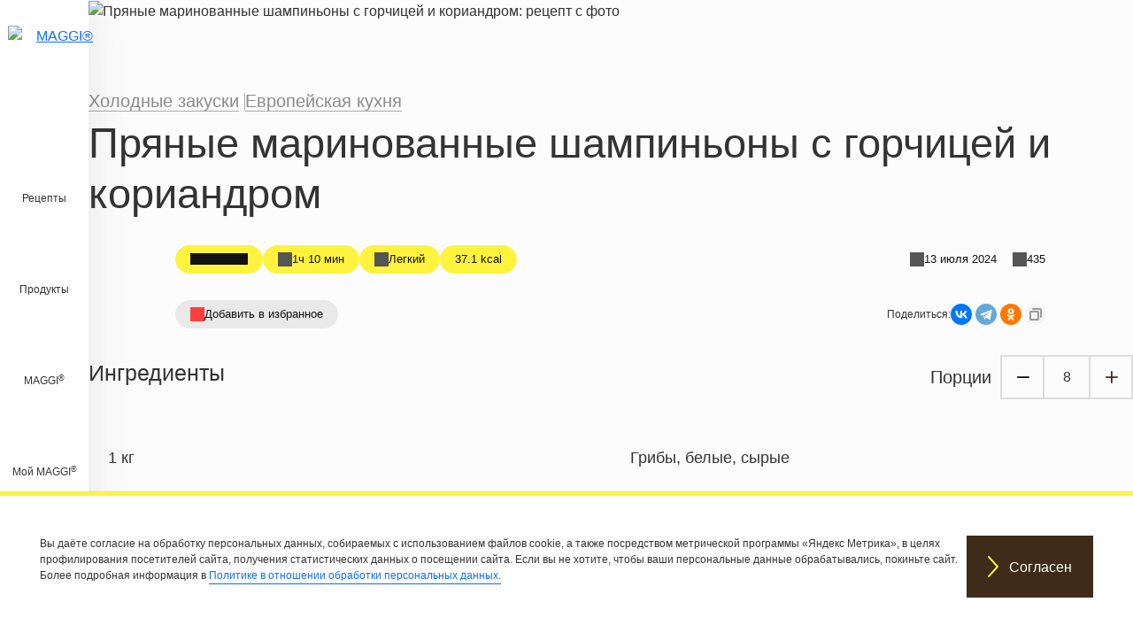

--- FILE ---
content_type: text/html; charset=UTF-8
request_url: https://www.maggi.ru/recipes/pryanye-marinovannye-shampinony-s-gorchi
body_size: 26231
content:

<!DOCTYPE html>
<html lang="ru" dir="ltr" prefix="og: https://ogp.me/ns#">
  <head>
    <meta charset="utf-8" />
<meta name="description" content="Подробное приготовление пряных маринованных шампиньонов с горчицей и кориандром на 8 порций, сложность приготовления низкая, вкусное блюдо для особого случая" />
<meta name="yandex-verification" content="770cf82a88487407" />
<link rel="alternate" href="https://www.maggi.ru/recipes/pryanye-marinovannye-shampinony-s-gorchi" hreflang="ru-RU" />
<meta name="msapplication-TileColor" content="#fff33e" />
<meta name="theme-color" content="#3e2b1a" />
<meta name="Generator" content="Drupal 10 (https://www.drupal.org)" />
<meta name="MobileOptimized" content="width" />
<meta name="HandheldFriendly" content="true" />
<meta name="viewport" content="width=device-width, initial-scale=1.0" />
<script type="application/ld+json">{
    "@context": "https://schema.org",
    "@graph": [
        {
            "@type": "Organization",
            "url": "https://www.maggi.ru/",
            "logo": {
                "@type": "ImageObject",
                "url": "https://www.maggi.ru/themes/custom/maggiru/logo.svg"
            }
        },
        {
            "@type": "QAPage",
            "mainEntity": {
                "@type": "Question",
                "name": "Как приготовить блюдо - Пряные маринованные шампиньоны с горчицей и кориандром?",
                "answerCount": "1",
                "acceptedAnswer": {
                    "@type": "Answer",
                    "text": "Рецепт за 4 шага 🔸 Время приготовления: 1 час 10 минут ⌚",
                    "url": "https://www.maggi.ru/recipes/pryanye-marinovannye-shampinony-s-gorchi"
                }
            }
        },
        {
            "@type": "Recipe",
            "name": "Пряные маринованные шампиньоны с горчицей и кориандром",
            "description": "Подробное приготовление пряных маринованных шампиньонов с горчицей и кориандром на 8 порций, сложность приготовления низкая, вкусное блюдо для особого случая",
            "keywords": "Обед,Ланч,Холодные закуски,Европейская кухня,До 300 ккал,Белковые рецепты,С клетчаткой,С высоким содержанием белка,С высоким содержанием клетчатки,Рецепты вареных блюд,Грибы",
            "recipeCuisine": "Европейская кухня",
            "recipeYield": "8",
            "url": "https://www.maggi.ru/recipes/pryanye-marinovannye-shampinony-s-gorchi",
            "datePublished": "2023-08-25T02:03:02+0300",
            "cookTime": "PT1H10M",
            "totalTime": "PT1H10M",
            "recipeIngredient": [
                "1 килограмм Грибы  белые  сырые",
                "600 миллилитры Вода",
                "3 Столовые ложки Уксус 9%",
                "2 штуки Гвоздика",
                "6 штуки Перец душистый",
                "1/2 чайная ложка Зерно горчицы",
                "1/2 чайная ложка Кориандр",
                "1 столовая ложка Соль",
                "1 столовая ложка Сахарный песок"
            ],
            "recipeInstructions": [
                {
                    "@type": "HowToStep",
                    "name": "Step 1",
                    "text": "Мелкие грибы тщательно вымыть и почистить. Соединить все остальные ингредиенты в кастрюле или сотейнике. Количество уксуса  соли и сахара можно регулировать по своему вкусу.",
                    "url": "https://www.maggi.ru/recipes/pryanye-marinovannye-shampinony-s-gorchi#step1",
                    "image": {
                        "@type": "ImageObject",
                        "url": "/sites/default/files/srh_recipes/82cf495584f26529bc09f04d656f60c6.png"
                    }
                },
                {
                    "@type": "HowToStep",
                    "name": "Step 2",
                    "text": "Довести до кипения и добавить грибы. Повторно довести до кипения и удалить пену с помощью шумовки. Варить 10-15 минут на слабом огне.",
                    "url": "https://www.maggi.ru/recipes/pryanye-marinovannye-shampinony-s-gorchi#step2",
                    "image": {
                        "@type": "ImageObject",
                        "url": "/sites/default/files/srh_recipes/c33571714fadfcda08c01ba18eee58c1.png"
                    }
                },
                {
                    "@type": "HowToStep",
                    "name": "Step 3",
                    "text": "Снять с огня и поставить кастрюлю или сотейник в большую емкость с ледяной водой. Дать полностью остыть.",
                    "url": "https://www.maggi.ru/recipes/pryanye-marinovannye-shampinony-s-gorchi#step3",
                    "image": {
                        "@type": "ImageObject",
                        "url": "/sites/default/files/srh_recipes/8e19b72f5a80b80ade5d2a7116e8cfcf.png"
                    }
                },
                {
                    "@type": "HowToStep",
                    "name": "Step 4",
                    "text": "Охлажденные грибы разложить по чистым банкам или контейнерам  закрыть крышками. Убрать в холодильник на 12 часов.",
                    "url": "https://www.maggi.ru/recipes/pryanye-marinovannye-shampinony-s-gorchi#step4",
                    "image": {
                        "@type": "ImageObject",
                        "url": "/sites/default/files/srh_recipes/f95d573a732091589ac61438801dd652.png"
                    }
                }
            ],
            "recipeCategory": "Холодные закуски",
            "author": {
                "@type": "Person",
                "name": "MAGGI®"
            },
            "image": {
                "@type": "ImageObject",
                "representativeOfPage": "True",
                "url": "/sites/default/files/srh_recipes/a8aa331bfa065a537d6eaf96243b27bf.png"
            },
            "nutrition": {
                "@type": "NutritionInformation",
                "calories": "37",
                "carbohydrateContent": "6",
                "fiberContent": "1",
                "proteinContent": "4",
                "sodiumContent": "1462",
                "fatContent": "1"
            }
        }
    ]
}</script>
<link rel="apple-touch-icon" sizes="180x180" href="/sites/default/files/favicons/apple-touch-icon.png" />
<link rel="icon" type="image/png" sizes="32x32" href="/sites/default/files/favicons/favicon-32x32.png" />
<link rel="icon" type="image/png" sizes="16x16" href="/sites/default/files/favicons/favicon-16x16.png" />
<link rel="manifest" href="/sites/default/files/favicons/site.webmanifest" />
<link rel="mask-icon" href="/sites/default/files/favicons/safari-pinned-tab.svg" color="#fff33e" />
<link rel="canonical" href="https://www.maggi.ru/recipes/pryanye-marinovannye-shampinony-s-gorchi" />
<link rel="shortlink" href="https://www.maggi.ru/node/29997" />
<link rel="amphtml" href="https://www.maggi.ru/recipes/pryanye-marinovannye-shampinony-s-gorchi?amp" />

    <title>Пряные маринованные шампиньоны с горчицей и кориандром: рецепт с фото</title>

    <link rel="stylesheet" media="all" href="/sites/default/files/css/css_CIlTXWUlMyOxp_Q2cJ4NgsD1wP0pRcnRYm1dvHbzU8c.css?delta=0&amp;language=ru&amp;theme=maggiru&amp;include=[base64]" />
<link rel="stylesheet" media="all" href="/sites/default/files/css/css_V7CesS7DW8iEo6ABmjGhO6scoWVFX0Z2ZQ9rJLPzE4A.css?delta=1&amp;language=ru&amp;theme=maggiru&amp;include=[base64]" />

    
  </head>
  <body class="node-29997 node-type--srh-recipe route-entity-node-canonical page-recipes-pryanye-marinovannye-shampinony-s-gorchi role-anonymous is-not-logged-in path-node page-node-type-srh-recipe">
        <a href="#main-content" class="visually-hidden focusable">
      Перейти к основному содержанию
    </a>
    <script type="text/javascript">
  (function(m,e,t,r,i,k,a){
    m[i]=m[i]||function(){(m[i].a=m[i].a||[]).push(arguments)};
    m[i].l=1*new Date();
    for (var j = 0; j < document.scripts.length; j++) {if (document.scripts[j].src === r) { return; }}
    k=e.createElement(t),a=e.getElementsByTagName(t)[0],k.async=1,k.src=r,a.parentNode.insertBefore(k,a)
  })(window, document,'script','https://mc.yandex.ru/metrika/tag.js?id=35164205', 'ym');
  ym(35164205, 'init', {ssr:true, trackHash:true, clickmap:true, accurateTrackBounce:true, trackLinks:true});
</script>
<noscript><div><img src="https://mc.yandex.ru/watch/35164205" style="position:absolute;left:-9999px;" alt="" /></div></noscript>
      <div class="dialog-off-canvas-main-canvas" data-off-canvas-main-canvas>
    


<a id="main-content" tabindex="-1"></a><div class="page">
  <header class="page__header">
          
<div class="header">
  <a href="https://www.maggi.ru/" title="MAGGI®" target="" class="logo show-for-medium">
    <img class="ls-is-cached lazyloaded" data-src="/themes/custom/maggiru/logo.svg" alt="MAGGI®" src="/themes/custom/maggiru/logo.svg">
  </a>
  <div class="header__menu-main">
    

  


  <ul class="nav navbar-nav">
                          
        
        <li class="nav-item">
                      <a href="/recipes" class="nav-link" data-drupal-link-system-path="node/2309">Рецепты</a>
                  </li>
                      
        
        <li class="nav-item">
                      <a href="/products" class="nav-link" data-drupal-link-system-path="node/2308">Продукты</a>
                  </li>
                      
                          
        <li class="navbar-text nav-item dropdown">
                      <span class="maggi">MAGGI®</span>
                          <div class="dropdown-menu">
              <a href="/simply-good" class="dropdown-item" data-drupal-link-system-path="node/2301">О бренде</a>
                        <a href="/tasty-dinner-ideas" class="dropdown-item" data-drupal-link-system-path="node/31792">Готовьте проще с идеями от MAGGI®</a>
                        <a href="/base-for-homemade-borsch" class="dropdown-item" data-drupal-link-system-path="node/32099">Домашний борщ без лишних усилий</a>
              <a href="/original-frying-sheets-for-chicken" class="dropdown-item" data-drupal-link-system-path="node/32101">Листы для жарки курицы от MAGGI®</a>
              <a href="/original-frying-sheets-for-meat" class="dropdown-item" data-drupal-link-system-path="promo_page/1">Листы для жарки мяса от MAGGI®</a>
                        <a href="/five-spices-collection" class="dropdown-item" data-drupal-link-system-path="node/32482">Коллекция приправ от MAGGI®</a>
              <a href="/feedback" class="dropdown-item" data-drupal-link-system-path="webform/feedback">Обратная связь</a>
              <a href="/discount" class="dropdown-item" data-drupal-link-system-path="node/30431">Акции</a>
  </div>
                              </li>
                      
                          
        <li class="navbar-text nav-item dropdown">
                      <span class="my-maggi">Мой MAGGI®</span>
                          <div class="dropdown-menu">
              <a href="/user/login" class="dropdown-item" data-drupal-link-system-path="user/login">Войти</a>
              <a href="/user/register" class="dropdown-item" data-drupal-link-system-path="user/register">Зарегистрироваться</a>
              <a href="/user/password" class="dropdown-item" data-drupal-link-system-path="user/password">Восстановить доступ</a>
  </div>
                              </li>
            </ul>

    <div id="nav-l2">
      <a href="javascript:void(0)" title="Close Flyout" class="close-flyout close-animate" role="button">
        <span class="close"></span>

      </a>
    </div>
  </div>
</div>
    
      </header>

  <main class="main">

    <div class="page__content-wrapper">
                    
                        <div class="page__content">
              <ol class="breadcrumb" itemscope itemtype="http://schema.org/BreadcrumbList">
          <li class="breadcrumb-item" itemprop="itemListElement" itemscope itemtype="http://schema.org/ListItem">
        <a class="breadcrumb-link" href="/" itemtype="https://schema.org/Thing" itemprop="item">
          <span itemprop="name">Главная</span>
        </a>
        <meta itemprop="position" content="1" />
      </li>
          <li class="breadcrumb-item" itemprop="itemListElement" itemscope itemtype="http://schema.org/ListItem">
        <a class="breadcrumb-link" href="/recipes" itemtype="https://schema.org/Thing" itemprop="item">
          <span itemprop="name">Рецепты</span>
        </a>
        <meta itemprop="position" content="2" />
      </li>
          <li class="breadcrumb-item active" itemprop="itemListElement" itemscope itemtype="http://schema.org/ListItem">
        <a class="breadcrumb-link" href="/recipes/pryanye-marinovannye-shampinony-s-gorchi" itemtype="https://schema.org/Thing" itemprop="item">
          <span itemprop="name">Пряные маринованные шампиньоны с горчицей и кориандром</span>
        </a>
        <meta itemprop="position" content="3" />
      </li>
      </ol>


              <div data-drupal-messages-fallback class="hidden"></div>
  <div class="block block--maggiru-content block--system-main">

  
    

            

  <article class="recipe">
    
    

          <div class="recipe__header">
          <picture>
                  <source srcset="/sites/default/files/styles/recipe_main_banner_3xl/public/2025-05/maggi-kv-natural-02.webp?itok=383-c-rH 1x" media="(min-width: 1600px)" type="image/webp" width="1500" height="700"/>
              <source srcset="/sites/default/files/styles/recipe_main_banner_xxl/public/2025-05/maggi-kv-natural-02.webp?itok=w7MxmSfi 1x" media="(min-width: 1400px) and (max-width: 1599.98px)" type="image/webp" width="1500" height="700"/>
              <source srcset="/sites/default/files/styles/recipe_main_banner_xl/public/2025-05/maggi-kv-natural-02.webp?itok=K2l7tD0U 1x" media="(min-width: 1200px) and (max-width: 1399.98px)" type="image/webp" width="1300" height="607"/>
              <source srcset="/sites/default/files/styles/recipe_main_banner_lg/public/2025-05/maggi-kv-natural-02.webp?itok=nII5U_-a 1x" media="(min-width: 992px) and (max-width: 1199.98px)" type="image/webp" width="1100" height="514"/>
              <source srcset="/sites/default/files/styles/recipe_main_banner_md/public/2025-05/maggi-kv-natural-02.webp?itok=G8k1SUax 1x" media="(min-width: 768px) and (max-width: 991.98px)" type="image/webp" width="992" height="841"/>
              <source srcset="/sites/default/files/styles/recipe_main_banner_sm/public/2025-05/maggi-kv-natural-02.webp?itok=oyfuLxTb 1x, /sites/default/files/styles/recipe_main_banner_sm_x2/public/2025-05/maggi-kv-natural-02.webp?itok=T9hTErQm 2x" media="(min-width: 576px) and (max-width: 767.98px)" type="image/webp" width="768" height="819"/>
              <source srcset="/sites/default/files/styles/recipe_main_banner_xs/public/2025-05/maggi-kv-natural-02.webp?itok=VIx2YZfR 1x, /sites/default/files/styles/recipe_main_banner_xs_x2/public/2025-05/maggi-kv-natural-02.webp?itok=0qP7L2b8 2x" media="(max-width: 575px)" type="image/webp" width="576" height="614"/>
              <source srcset="/sites/default/files/styles/recipe_main_banner_3xl/public/2025-05/maggi-kv-natural-02.jpg?itok=383-c-rH 1x" media="(min-width: 1600px)" type="image/jpeg" width="1500" height="700"/>
              <source srcset="/sites/default/files/styles/recipe_main_banner_xxl/public/2025-05/maggi-kv-natural-02.jpg?itok=w7MxmSfi 1x" media="(min-width: 1400px) and (max-width: 1599.98px)" type="image/jpeg" width="1500" height="700"/>
              <source srcset="/sites/default/files/styles/recipe_main_banner_xl/public/2025-05/maggi-kv-natural-02.jpg?itok=K2l7tD0U 1x" media="(min-width: 1200px) and (max-width: 1399.98px)" type="image/jpeg" width="1300" height="607"/>
              <source srcset="/sites/default/files/styles/recipe_main_banner_lg/public/2025-05/maggi-kv-natural-02.jpg?itok=nII5U_-a 1x" media="(min-width: 992px) and (max-width: 1199.98px)" type="image/jpeg" width="1100" height="514"/>
              <source srcset="/sites/default/files/styles/recipe_main_banner_md/public/2025-05/maggi-kv-natural-02.jpg?itok=G8k1SUax 1x" media="(min-width: 768px) and (max-width: 991.98px)" type="image/jpeg" width="992" height="841"/>
              <source srcset="/sites/default/files/styles/recipe_main_banner_sm/public/2025-05/maggi-kv-natural-02.jpg?itok=oyfuLxTb 1x, /sites/default/files/styles/recipe_main_banner_sm_x2/public/2025-05/maggi-kv-natural-02.jpg?itok=T9hTErQm 2x" media="(min-width: 576px) and (max-width: 767.98px)" type="image/jpeg" width="768" height="819"/>
              <source srcset="/sites/default/files/styles/recipe_main_banner_xs/public/2025-05/maggi-kv-natural-02.jpg?itok=VIx2YZfR 1x, /sites/default/files/styles/recipe_main_banner_xs_x2/public/2025-05/maggi-kv-natural-02.jpg?itok=0qP7L2b8 2x" media="(max-width: 575px)" type="image/jpeg" width="576" height="614"/>
                  
<img loading="lazy" class="img-fluid" width="1152" height="1228" src="/sites/default/files/styles/recipe_main_banner_xs_x2/public/2025-05/maggi-kv-natural-02.jpg?itok=0qP7L2b8" alt="Пряные маринованные шампиньоны с горчицей и кориандром: рецепт с фото" title="Пряные маринованные шампиньоны с горчицей и кориандром: рецепт с фото">

  </picture>

        
      </div>
    
          <div class="recipe__body-top">
        
      <div class="recipe__tags field field--name-field-srh-tagging field--type-entity-reference field--label-hidden field__items">
              <div class="recipe__tag field__item"><a href="/tags/blyudo/kholodnye-zakuski" hreflang="ru">Холодные закуски</a></div>
              <div class="recipe__tag field__item"><a href="/tags/kukhni-mira/evropeyskaya-kukhnya" hreflang="ru">Европейская кухня</a></div>
          </div>
  
            <div class="field field--name-node-title field--type-ds field--label-hidden field__item"><h1>
  Пряные маринованные шампиньоны с горчицей и кориандром
</h1>
</div>
      
      </div>
    
          <div class='meta'>
        

  
<div class="recipe__rating-results x-pill" data-component-id="maggiru:x-pill">
      
  
<div data-component-id="maggiru:fivestar-rating-result-mini" class="fivestar-rating" data-text="Рейтинг">
  <span class="fivestar-rating__result" data-fivestar-rating-result="0"></span>

  </div>

  </div>

        
  
  
<div class="recipe__cooking-time x-pill has-icon" data-component-id="maggiru:x-pill" style="--x-pill-icon-file: url(&quot;https://www.maggi.ru/themes/custom/maggiru/build/assets/icons/stopwatch.svg&quot;);">
      1ч 10 мин
  </div>

        
  
  
<div class="recipe__difficulty-level x-pill has-icon" data-component-id="maggiru:x-pill" style="--x-pill-icon-file: url(&quot;https://www.maggi.ru/themes/custom/maggiru/build/assets/icons/cooking-spatula.svg&quot;);">
      Легкий
  </div>

        

  
<div class="energy x-pill" data-component-id="maggiru:x-pill">
      37.1 kcal
  </div>

        <span class="divider"></span>
        
  
  
<div class="changed x-pill has-icon" data-component-id="maggiru:x-pill" style="--x-pill-icon-file: url(&quot;/themes/custom/maggiru/build/assets/icons/calendar.svg&quot;);">
      13 июля 2024
  </div>

        
  
  
<div class="statistics x-pill has-icon" data-component-id="maggiru:x-pill" style="--x-pill-icon-file: url(&quot;/themes/custom/maggiru/build/assets/icons/eye.svg&quot;);">
      435
  </div>

      </div>
      <div class='meta'>
        
  
    
<div class="bookmark x-pill has-icon" data-state="disabled" style="cursor: pointer; --x-pill-icon-file: url(&quot;/themes/custom/maggiru/build/assets/icons/heart.svg&quot;);" data-component-id="maggiru:x-pill">
      <span data-bs-container="body" data-bs-custom-class="bookmark-anonymous-links" data-bs-toggle="popover" data-bs-placement="top" data-bs-html="true" data-bs-content="&lt;a class=&quot;bookmark-login&quot; href=&quot;/user/login&quot;&gt;Войдите&lt;/a&gt; или &lt;a class=&quot;bookmark-register&quot; href=&quot;/user/register&quot;&gt;зарегистрируйтесь&lt;/a&gt;, чтобы сохранить в личном кабинете этот рецепт">Добавить в избранное</span>

  </div>

        <div class="share">
                    Поделиться:
          <div class="ya-share2" data-copy="extraItem" data-curtain data-shape="round" data-services="vkontakte,telegram,odnoklassniki"></div>
        </div>
      </div>
    
          <div class="recipe__body-middle">
        
<section  class="recipe-page__section recipe-page__ingredients-section">
    <div class="srh-ingredients-full">
      <div class="srh-ingredients-actions recipe__ingredients-top">
      <h2>Ингредиенты</h2>

              <div class="recipe__portions-spinner srh-portion-spinner">
          <span class="srh-spinner-label">
            Порции
          </span>
          <span class="recipe__portions-spinner-button do-decrease srh-spinner-action action-desc ga-portion-spinner-action" data-button-label="Уменьшить"> </span>
          <span class="recipe__portions-value srh-spinner-number ga-portion-spinner-action" data-label="Quantity" data-serving="8" data-initial-serving="8">
            8          </span>
          <span class="recipe__portions-spinner-button do-increase srh-spinner-action action-asc ga-portion-spinner-action" data-button-label="Увеличить"> </span>
        </div>
      
    </div>
    <div class="srh-ingredients recipe__ingredients">
          <div class="srh-ingredient recipe__ingredient">
          <div class="layout layout--twocol">
    
          <div  class="layout__region layout__region--first">
        
            <div class="field field--name-srh-quantity-ingredient field--type-ds field--label-hidden field__item"><span class="srh-quantity-ingredients" data-quantity="1" data-fraction="" data-singular="кг" data-plural="кг" data-initial-quantity="1" data-initial-fraction="">1 килограмм Грибы, белые, сырые</span>
</div>
      
      </div>
    
          <div  class="layout__region layout__region--second">
        
            <div class="field field--name-field-srh-name field--type-string field--label-hidden field__item">Грибы, белые, сырые</div>
      
      </div>
    
      </div>


      </div>
          <div class="srh-ingredient recipe__ingredient">
          <div class="layout layout--twocol">
    
          <div  class="layout__region layout__region--first">
        
            <div class="field field--name-srh-quantity-ingredient field--type-ds field--label-hidden field__item"><span class="srh-quantity-ingredients" data-quantity="600" data-fraction="" data-singular="мл" data-plural="мл" data-initial-quantity="600" data-initial-fraction="">600 миллилитры Вода</span>
</div>
      
      </div>
    
          <div  class="layout__region layout__region--second">
        
            <div class="field field--name-field-srh-name field--type-string field--label-hidden field__item">Вода</div>
      
      </div>
    
      </div>


      </div>
          <div class="srh-ingredient recipe__ingredient">
          <div class="layout layout--twocol">
    
          <div  class="layout__region layout__region--first">
        
            <div class="field field--name-srh-quantity-ingredient field--type-ds field--label-hidden field__item"><span class="srh-quantity-ingredients" data-quantity="3" data-fraction="" data-singular="ст.л." data-plural="ст.л." data-initial-quantity="3" data-initial-fraction="">3 Столовые ложки Уксус 9%</span>
</div>
      
      </div>
    
          <div  class="layout__region layout__region--second">
        
            <div class="field field--name-field-srh-name field--type-string field--label-hidden field__item">Уксус 9%</div>
      
      </div>
    
      </div>


      </div>
          <div class="srh-ingredient recipe__ingredient">
          <div class="layout layout--twocol">
    
          <div  class="layout__region layout__region--first">
        
            <div class="field field--name-srh-quantity-ingredient field--type-ds field--label-hidden field__item"><span class="srh-quantity-ingredients" data-quantity="2" data-fraction="" data-singular="шт." data-plural="шт." data-initial-quantity="2" data-initial-fraction="">2 штуки Гвоздика</span>
</div>
      
      </div>
    
          <div  class="layout__region layout__region--second">
        
            <div class="field field--name-field-srh-name field--type-string field--label-hidden field__item">Гвоздика</div>
      
      </div>
    
      </div>


      </div>
          <div class="srh-ingredient recipe__ingredient">
          <div class="layout layout--twocol">
    
          <div  class="layout__region layout__region--first">
        
            <div class="field field--name-srh-quantity-ingredient field--type-ds field--label-hidden field__item"><span class="srh-quantity-ingredients" data-quantity="6" data-fraction="" data-singular="шт." data-plural="шт." data-initial-quantity="6" data-initial-fraction="">6 штуки Перец душистый</span>
</div>
      
      </div>
    
          <div  class="layout__region layout__region--second">
        
            <div class="field field--name-field-srh-name field--type-string field--label-hidden field__item">Перец душистый</div>
      
      </div>
    
      </div>


      </div>
          <div class="srh-ingredient recipe__ingredient">
          <div class="layout layout--twocol">
    
          <div  class="layout__region layout__region--first">
        
            <div class="field field--name-srh-quantity-ingredient field--type-ds field--label-hidden field__item"><span class="srh-quantity-ingredients" data-quantity="0.5" data-fraction="" data-singular="ч.л." data-plural="ч.л." data-initial-quantity="0.5" data-initial-fraction="">1/2 чайная ложка Зерно горчицы</span>
</div>
      
      </div>
    
          <div  class="layout__region layout__region--second">
        
            <div class="field field--name-field-srh-name field--type-string field--label-hidden field__item">Зерно горчицы</div>
      
      </div>
    
      </div>


      </div>
          <div class="srh-ingredient recipe__ingredient">
          <div class="layout layout--twocol">
    
          <div  class="layout__region layout__region--first">
        
            <div class="field field--name-srh-quantity-ingredient field--type-ds field--label-hidden field__item"><span class="srh-quantity-ingredients" data-quantity="0.5" data-fraction="" data-singular="ч.л." data-plural="ч.л." data-initial-quantity="0.5" data-initial-fraction="">1/2 чайная ложка Кориандр</span>
</div>
      
      </div>
    
          <div  class="layout__region layout__region--second">
        
            <div class="field field--name-field-srh-name field--type-string field--label-hidden field__item">Кориандр</div>
      
      </div>
    
      </div>


      </div>
          <div class="srh-ingredient recipe__ingredient">
          <div class="layout layout--twocol">
    
          <div  class="layout__region layout__region--first">
        
            <div class="field field--name-srh-quantity-ingredient field--type-ds field--label-hidden field__item"><span class="srh-quantity-ingredients" data-quantity="1" data-fraction="" data-singular="ст.л." data-plural="ст.л." data-initial-quantity="1" data-initial-fraction="">1 столовая ложка Соль</span>
</div>
      
      </div>
    
          <div  class="layout__region layout__region--second">
        
            <div class="field field--name-field-srh-name field--type-string field--label-hidden field__item">Соль</div>
      
      </div>
    
      </div>


      </div>
          <div class="srh-ingredient recipe__ingredient">
          <div class="layout layout--twocol">
    
          <div  class="layout__region layout__region--first">
        
            <div class="field field--name-srh-quantity-ingredient field--type-ds field--label-hidden field__item"><span class="srh-quantity-ingredients" data-quantity="1" data-fraction="" data-singular="ст.л." data-plural="ст.л." data-initial-quantity="1" data-initial-fraction="">1 столовая ложка Сахарный песок</span>
</div>
      
      </div>
    
          <div  class="layout__region layout__region--second">
        
            <div class="field field--name-field-srh-name field--type-string field--label-hidden field__item">Сахарный песок</div>
      
      </div>
    
      </div>


      </div>
      </div>
</div>

<div class="recipe__copy-ingredients">
  <a class="recipe__copy-ingredients-btn x-button is-tertiary is-small" data-component-id="maggiru:x-button">
      <span class='x-button__icon'><svg xmlns="http://www.w3.org/2000/svg" fill="none" viewBox="0 0 26 32"><path stroke-linecap="round" stroke-linejoin="round" stroke-width="2" d="M18 21h6V5H8v6"/><path stroke-linecap="round" stroke-linejoin="round" stroke-width="2" d="M18 11H2v16h16V11Z"/></svg></span>
        <span class='x-button__label'>Скопировать ингредиенты</span>
  </a>
  <span class="recipe__copy-ingredients-message">&nbsp;</span>
</div>

  </section>
      </div>

      
      <div class="recipe__body-middle">
        
<div  class="recipe__section recipe__nutrition-facts field-group-html-element fieldgroup-collapsible effect-collapsible speed-slow">
  

<div class="recipe-nutrition-facts x-accordion" id="recipe-nutrition-facts" data-component-id="maggiru:x-accordion">
          <div role="heading" aria-level="2" class="x-accordion-title has-icon" id="x-accordion-1-recipe-nutrition-facts">
      <button type="button" aria-expanded="false" class="x-accordion-trigger" aria-controls="x-accordion-section-1-recipe-nutrition-facts">
        <span class="x-accordion-trigger-label" style='--x-accordion-panel-icon-image: url("data:image/svg+xml,%3Csvg xmlns=&#039;http://www.w3.org/2000/svg&#039; fill=&#039;none&#039; viewBox=&#039;0 0 26 32&#039;%3E%3Cpath stroke=&#039;%23000&#039; stroke-linejoin=&#039;round&#039; stroke-width=&#039;2&#039; stroke-linecap=&#039;round&#039; d=&#039;M13 25a6 6 0 1 0 0-12 6 6 0 0 0 0 12ZM13 9V6M13 19l2-2&#039;/%3E%3Cpath stroke=&#039;%23000&#039; stroke-linejoin=&#039;round&#039; stroke-width=&#039;2&#039; d=&#039;m2 28 2-18h18l2 18H2Z&#039;/%3E%3Cpath stroke=&#039;%23000&#039; stroke-linejoin=&#039;round&#039; stroke-width=&#039;2&#039; stroke-linecap=&#039;round&#039; d=&#039;m2 3 1 2h20l1-2&#039;/%3E%3C/svg%3E");'>
          Пищевая ценность (КБЖУ)
        </span>
      </button>
    </div>
    <div id="x-accordion-section-1-recipe-nutrition-facts" role="region" aria-labelledby="x-accordion-1-recipe-nutrition-facts" class="x-accordion-panel" hidden>
      <div class="inner">
        
      <div class="field field--name-field-srh-nutrients field--type-entity-reference-revisions field--label-hidden field__items">
              <div class="field__item">
  
  <table data-striping="1" class="table">
    
              
              
                  <tbody>
                                <tr class="odd">
                          <td>углеводы</td>
                          <td>6.1 г</td>
                        </tr>
                                <tr class="even">
                          <td>энергии</td>
                          <td>37.1 kcal</td>
                        </tr>
                                <tr class="odd">
                          <td>Жиры</td>
                          <td>0.5 г</td>
                        </tr>
                                <tr class="even">
                          <td>волокно</td>
                          <td>1.4 г</td>
                        </tr>
                                <tr class="odd">
                          <td>белка</td>
                          <td>4 г</td>
                        </tr>
                                <tr class="even">
                          <td>Насыщенные жиры</td>
                          <td>0.1 г</td>
                        </tr>
                                <tr class="odd">
                          <td>натрий</td>
                          <td>1462 мг</td>
                        </tr>
                    </tbody>
            
                </table>
<div class="description">Информация для одной порции</div></div>
          </div>
  
      </div>
    </div>
  </div>

</div>


        <section class="recipe-steps"><header class="recipe-steps__header"><h2 class="recipe-steps__title">Шаги приготовления</h2>
<div class="recipe-steps__cooking-time">1ч 10 мин</div>
</header>
<div class="recipe-step"><h3 class="recipe-step__title">Шаг 1</h3>
<p class="recipe-step__description">Мелкие грибы тщательно вымыть и почистить. Соединить все остальные ингредиенты в кастрюле или сотейнике. Количество уксуса, соли и сахара можно регулировать по своему вкусу.</p>
  <picture>
                  <source srcset="/sites/default/files/styles/recipe_step_3xl/public/srh_recipes/82cf495584f26529bc09f04d656f60c6.webp?itok=dhlCHPN2 1x" media="(min-width: 1600px)" type="image/webp" width="1132" height="637"/>
              <source srcset="/sites/default/files/styles/recipe_step_xxl/public/srh_recipes/82cf495584f26529bc09f04d656f60c6.webp?itok=KHj_5ZUE 1x" media="(min-width: 1400px) and (max-width: 1599.98px)" type="image/webp" width="1120" height="630"/>
              <source srcset="/sites/default/files/styles/recipe_step_xl/public/srh_recipes/82cf495584f26529bc09f04d656f60c6.webp?itok=jQYHOCQz 1x" media="(min-width: 1200px) and (max-width: 1399.98px)" type="image/webp" width="953" height="536"/>
              <source srcset="/sites/default/files/styles/recipe_step_lg/public/srh_recipes/82cf495584f26529bc09f04d656f60c6.webp?itok=C1L1Mvaq 1x" media="(min-width: 992px) and (max-width: 1199.98px)" type="image/webp" width="786" height="442"/>
              <source srcset="/sites/default/files/styles/recipe_step_md/public/srh_recipes/82cf495584f26529bc09f04d656f60c6.webp?itok=IGfJ6lC7 1x" media="(min-width: 768px) and (max-width: 991.98px)" type="image/webp" width="645" height="363"/>
              <source srcset="/sites/default/files/styles/recipe_step_sm/public/srh_recipes/82cf495584f26529bc09f04d656f60c6.webp?itok=EjS_c-YE 1x, /sites/default/files/styles/recipe_step_sm_x2/public/srh_recipes/82cf495584f26529bc09f04d656f60c6.webp?itok=XIR0lKSS 2x" media="(min-width: 576px) and (max-width: 767.98px)" type="image/webp" width="573" height="323"/>
              <source srcset="/sites/default/files/styles/recipe_step_xs/public/srh_recipes/82cf495584f26529bc09f04d656f60c6.webp?itok=k8O4_57b 1x, /sites/default/files/styles/recipe_step_xs_x2/public/srh_recipes/82cf495584f26529bc09f04d656f60c6.webp?itok=-Yb5cSjY 2x" media="(max-width: 575px)" type="image/webp" width="516" height="290"/>
              <source srcset="/sites/default/files/styles/recipe_step_3xl/public/srh_recipes/82cf495584f26529bc09f04d656f60c6.png?itok=dhlCHPN2 1x" media="(min-width: 1600px)" type="image/png" width="1132" height="637"/>
              <source srcset="/sites/default/files/styles/recipe_step_xxl/public/srh_recipes/82cf495584f26529bc09f04d656f60c6.png?itok=KHj_5ZUE 1x" media="(min-width: 1400px) and (max-width: 1599.98px)" type="image/png" width="1120" height="630"/>
              <source srcset="/sites/default/files/styles/recipe_step_xl/public/srh_recipes/82cf495584f26529bc09f04d656f60c6.png?itok=jQYHOCQz 1x" media="(min-width: 1200px) and (max-width: 1399.98px)" type="image/png" width="953" height="536"/>
              <source srcset="/sites/default/files/styles/recipe_step_lg/public/srh_recipes/82cf495584f26529bc09f04d656f60c6.png?itok=C1L1Mvaq 1x" media="(min-width: 992px) and (max-width: 1199.98px)" type="image/png" width="786" height="442"/>
              <source srcset="/sites/default/files/styles/recipe_step_md/public/srh_recipes/82cf495584f26529bc09f04d656f60c6.png?itok=IGfJ6lC7 1x" media="(min-width: 768px) and (max-width: 991.98px)" type="image/png" width="645" height="363"/>
              <source srcset="/sites/default/files/styles/recipe_step_sm/public/srh_recipes/82cf495584f26529bc09f04d656f60c6.png?itok=EjS_c-YE 1x, /sites/default/files/styles/recipe_step_sm_x2/public/srh_recipes/82cf495584f26529bc09f04d656f60c6.png?itok=XIR0lKSS 2x" media="(min-width: 576px) and (max-width: 767.98px)" type="image/png" width="573" height="323"/>
              <source srcset="/sites/default/files/styles/recipe_step_xs/public/srh_recipes/82cf495584f26529bc09f04d656f60c6.png?itok=k8O4_57b 1x, /sites/default/files/styles/recipe_step_xs_x2/public/srh_recipes/82cf495584f26529bc09f04d656f60c6.png?itok=-Yb5cSjY 2x" media="(max-width: 575px)" type="image/png" width="516" height="290"/>
                  
<img loading="lazy" class="recipe-step__image img-fluid" width="1032" height="580" src="/sites/default/files/styles/recipe_step_xs_x2/public/srh_recipes/82cf495584f26529bc09f04d656f60c6.png?itok=-Yb5cSjY" alt="Шаг 1 - Пряные маринованные шампиньоны с горчицей и кориандром" title="Мелкие грибы тщательно вымыть и почистить. Соединить все остальные ингредиенты в кастрюле или сотейнике. Количество уксуса, соли и сахара можно регулировать по своему вкусу.">

  </picture>
</div>
<div class="recipe-step"><h3 class="recipe-step__title">Шаг 2</h3>
<p class="recipe-step__description">Довести до кипения и добавить грибы. Повторно довести до кипения и удалить пену с помощью шумовки. Варить 10-15 минут на слабом огне.</p>
  <picture>
                  <source srcset="/sites/default/files/styles/recipe_step_3xl/public/srh_recipes/c33571714fadfcda08c01ba18eee58c1.webp?itok=SXjCOuyk 1x" media="(min-width: 1600px)" type="image/webp" width="1132" height="637"/>
              <source srcset="/sites/default/files/styles/recipe_step_xxl/public/srh_recipes/c33571714fadfcda08c01ba18eee58c1.webp?itok=HN_k4tLU 1x" media="(min-width: 1400px) and (max-width: 1599.98px)" type="image/webp" width="1120" height="630"/>
              <source srcset="/sites/default/files/styles/recipe_step_xl/public/srh_recipes/c33571714fadfcda08c01ba18eee58c1.webp?itok=eqCaAKd9 1x" media="(min-width: 1200px) and (max-width: 1399.98px)" type="image/webp" width="953" height="536"/>
              <source srcset="/sites/default/files/styles/recipe_step_lg/public/srh_recipes/c33571714fadfcda08c01ba18eee58c1.webp?itok=A3qK_LPv 1x" media="(min-width: 992px) and (max-width: 1199.98px)" type="image/webp" width="786" height="442"/>
              <source srcset="/sites/default/files/styles/recipe_step_md/public/srh_recipes/c33571714fadfcda08c01ba18eee58c1.webp?itok=9fbGePR7 1x" media="(min-width: 768px) and (max-width: 991.98px)" type="image/webp" width="645" height="363"/>
              <source srcset="/sites/default/files/styles/recipe_step_sm/public/srh_recipes/c33571714fadfcda08c01ba18eee58c1.webp?itok=W9gm4QFf 1x, /sites/default/files/styles/recipe_step_sm_x2/public/srh_recipes/c33571714fadfcda08c01ba18eee58c1.webp?itok=Tk7rQM5a 2x" media="(min-width: 576px) and (max-width: 767.98px)" type="image/webp" width="573" height="323"/>
              <source srcset="/sites/default/files/styles/recipe_step_xs/public/srh_recipes/c33571714fadfcda08c01ba18eee58c1.webp?itok=e1WX6NhO 1x, /sites/default/files/styles/recipe_step_xs_x2/public/srh_recipes/c33571714fadfcda08c01ba18eee58c1.webp?itok=QQi1vOHa 2x" media="(max-width: 575px)" type="image/webp" width="516" height="290"/>
              <source srcset="/sites/default/files/styles/recipe_step_3xl/public/srh_recipes/c33571714fadfcda08c01ba18eee58c1.png?itok=SXjCOuyk 1x" media="(min-width: 1600px)" type="image/png" width="1132" height="637"/>
              <source srcset="/sites/default/files/styles/recipe_step_xxl/public/srh_recipes/c33571714fadfcda08c01ba18eee58c1.png?itok=HN_k4tLU 1x" media="(min-width: 1400px) and (max-width: 1599.98px)" type="image/png" width="1120" height="630"/>
              <source srcset="/sites/default/files/styles/recipe_step_xl/public/srh_recipes/c33571714fadfcda08c01ba18eee58c1.png?itok=eqCaAKd9 1x" media="(min-width: 1200px) and (max-width: 1399.98px)" type="image/png" width="953" height="536"/>
              <source srcset="/sites/default/files/styles/recipe_step_lg/public/srh_recipes/c33571714fadfcda08c01ba18eee58c1.png?itok=A3qK_LPv 1x" media="(min-width: 992px) and (max-width: 1199.98px)" type="image/png" width="786" height="442"/>
              <source srcset="/sites/default/files/styles/recipe_step_md/public/srh_recipes/c33571714fadfcda08c01ba18eee58c1.png?itok=9fbGePR7 1x" media="(min-width: 768px) and (max-width: 991.98px)" type="image/png" width="645" height="363"/>
              <source srcset="/sites/default/files/styles/recipe_step_sm/public/srh_recipes/c33571714fadfcda08c01ba18eee58c1.png?itok=W9gm4QFf 1x, /sites/default/files/styles/recipe_step_sm_x2/public/srh_recipes/c33571714fadfcda08c01ba18eee58c1.png?itok=Tk7rQM5a 2x" media="(min-width: 576px) and (max-width: 767.98px)" type="image/png" width="573" height="323"/>
              <source srcset="/sites/default/files/styles/recipe_step_xs/public/srh_recipes/c33571714fadfcda08c01ba18eee58c1.png?itok=e1WX6NhO 1x, /sites/default/files/styles/recipe_step_xs_x2/public/srh_recipes/c33571714fadfcda08c01ba18eee58c1.png?itok=QQi1vOHa 2x" media="(max-width: 575px)" type="image/png" width="516" height="290"/>
                  
<img loading="lazy" class="recipe-step__image img-fluid" width="1032" height="580" src="/sites/default/files/styles/recipe_step_xs_x2/public/srh_recipes/c33571714fadfcda08c01ba18eee58c1.png?itok=QQi1vOHa" alt="Шаг 2 - Пряные маринованные шампиньоны с горчицей и кориандром" title="Довести до кипения и добавить грибы. Повторно довести до кипения и удалить пену с помощью шумовки. Варить 10-15 минут на слабом огне.">

  </picture>
</div>
<div class="recipe-step"><h3 class="recipe-step__title">Шаг 3</h3>
<p class="recipe-step__description">Снять с огня и поставить кастрюлю или сотейник в большую емкость с ледяной водой. Дать полностью остыть.</p>
  <picture>
                  <source srcset="/sites/default/files/styles/recipe_step_3xl/public/srh_recipes/8e19b72f5a80b80ade5d2a7116e8cfcf.webp?itok=p487QH2- 1x" media="(min-width: 1600px)" type="image/webp" width="1132" height="637"/>
              <source srcset="/sites/default/files/styles/recipe_step_xxl/public/srh_recipes/8e19b72f5a80b80ade5d2a7116e8cfcf.webp?itok=Lb1QCgJk 1x" media="(min-width: 1400px) and (max-width: 1599.98px)" type="image/webp" width="1120" height="630"/>
              <source srcset="/sites/default/files/styles/recipe_step_xl/public/srh_recipes/8e19b72f5a80b80ade5d2a7116e8cfcf.webp?itok=gq2UBh8a 1x" media="(min-width: 1200px) and (max-width: 1399.98px)" type="image/webp" width="953" height="536"/>
              <source srcset="/sites/default/files/styles/recipe_step_lg/public/srh_recipes/8e19b72f5a80b80ade5d2a7116e8cfcf.webp?itok=4DENrT5M 1x" media="(min-width: 992px) and (max-width: 1199.98px)" type="image/webp" width="786" height="442"/>
              <source srcset="/sites/default/files/styles/recipe_step_md/public/srh_recipes/8e19b72f5a80b80ade5d2a7116e8cfcf.webp?itok=zcsmis96 1x" media="(min-width: 768px) and (max-width: 991.98px)" type="image/webp" width="645" height="363"/>
              <source srcset="/sites/default/files/styles/recipe_step_sm/public/srh_recipes/8e19b72f5a80b80ade5d2a7116e8cfcf.webp?itok=kWOYM89N 1x, /sites/default/files/styles/recipe_step_sm_x2/public/srh_recipes/8e19b72f5a80b80ade5d2a7116e8cfcf.webp?itok=TPj4d6Q7 2x" media="(min-width: 576px) and (max-width: 767.98px)" type="image/webp" width="573" height="323"/>
              <source srcset="/sites/default/files/styles/recipe_step_xs/public/srh_recipes/8e19b72f5a80b80ade5d2a7116e8cfcf.webp?itok=NerK704F 1x, /sites/default/files/styles/recipe_step_xs_x2/public/srh_recipes/8e19b72f5a80b80ade5d2a7116e8cfcf.webp?itok=3rNb9Xkw 2x" media="(max-width: 575px)" type="image/webp" width="516" height="290"/>
              <source srcset="/sites/default/files/styles/recipe_step_3xl/public/srh_recipes/8e19b72f5a80b80ade5d2a7116e8cfcf.png?itok=p487QH2- 1x" media="(min-width: 1600px)" type="image/png" width="1132" height="637"/>
              <source srcset="/sites/default/files/styles/recipe_step_xxl/public/srh_recipes/8e19b72f5a80b80ade5d2a7116e8cfcf.png?itok=Lb1QCgJk 1x" media="(min-width: 1400px) and (max-width: 1599.98px)" type="image/png" width="1120" height="630"/>
              <source srcset="/sites/default/files/styles/recipe_step_xl/public/srh_recipes/8e19b72f5a80b80ade5d2a7116e8cfcf.png?itok=gq2UBh8a 1x" media="(min-width: 1200px) and (max-width: 1399.98px)" type="image/png" width="953" height="536"/>
              <source srcset="/sites/default/files/styles/recipe_step_lg/public/srh_recipes/8e19b72f5a80b80ade5d2a7116e8cfcf.png?itok=4DENrT5M 1x" media="(min-width: 992px) and (max-width: 1199.98px)" type="image/png" width="786" height="442"/>
              <source srcset="/sites/default/files/styles/recipe_step_md/public/srh_recipes/8e19b72f5a80b80ade5d2a7116e8cfcf.png?itok=zcsmis96 1x" media="(min-width: 768px) and (max-width: 991.98px)" type="image/png" width="645" height="363"/>
              <source srcset="/sites/default/files/styles/recipe_step_sm/public/srh_recipes/8e19b72f5a80b80ade5d2a7116e8cfcf.png?itok=kWOYM89N 1x, /sites/default/files/styles/recipe_step_sm_x2/public/srh_recipes/8e19b72f5a80b80ade5d2a7116e8cfcf.png?itok=TPj4d6Q7 2x" media="(min-width: 576px) and (max-width: 767.98px)" type="image/png" width="573" height="323"/>
              <source srcset="/sites/default/files/styles/recipe_step_xs/public/srh_recipes/8e19b72f5a80b80ade5d2a7116e8cfcf.png?itok=NerK704F 1x, /sites/default/files/styles/recipe_step_xs_x2/public/srh_recipes/8e19b72f5a80b80ade5d2a7116e8cfcf.png?itok=3rNb9Xkw 2x" media="(max-width: 575px)" type="image/png" width="516" height="290"/>
                  
<img loading="lazy" class="recipe-step__image img-fluid" width="1032" height="580" src="/sites/default/files/styles/recipe_step_xs_x2/public/srh_recipes/8e19b72f5a80b80ade5d2a7116e8cfcf.png?itok=3rNb9Xkw" alt="Шаг 3 - Пряные маринованные шампиньоны с горчицей и кориандром" title="Снять с огня и поставить кастрюлю или сотейник в большую емкость с ледяной водой. Дать полностью остыть.">

  </picture>
</div>
<div class="recipe-step"><h3 class="recipe-step__title">Шаг 4</h3>
<p class="recipe-step__description">Охлажденные грибы разложить по чистым банкам или контейнерам, закрыть крышками. Убрать в холодильник на 12 часов.</p>
  <picture>
                  <source srcset="/sites/default/files/styles/recipe_step_3xl/public/srh_recipes/f95d573a732091589ac61438801dd652.webp?itok=euRQfQwn 1x" media="(min-width: 1600px)" type="image/webp" width="1132" height="637"/>
              <source srcset="/sites/default/files/styles/recipe_step_xxl/public/srh_recipes/f95d573a732091589ac61438801dd652.webp?itok=CNypoNui 1x" media="(min-width: 1400px) and (max-width: 1599.98px)" type="image/webp" width="1120" height="630"/>
              <source srcset="/sites/default/files/styles/recipe_step_xl/public/srh_recipes/f95d573a732091589ac61438801dd652.webp?itok=vs98B3qi 1x" media="(min-width: 1200px) and (max-width: 1399.98px)" type="image/webp" width="953" height="536"/>
              <source srcset="/sites/default/files/styles/recipe_step_lg/public/srh_recipes/f95d573a732091589ac61438801dd652.webp?itok=JFET2y_r 1x" media="(min-width: 992px) and (max-width: 1199.98px)" type="image/webp" width="786" height="442"/>
              <source srcset="/sites/default/files/styles/recipe_step_md/public/srh_recipes/f95d573a732091589ac61438801dd652.webp?itok=3VZXbTkl 1x" media="(min-width: 768px) and (max-width: 991.98px)" type="image/webp" width="645" height="363"/>
              <source srcset="/sites/default/files/styles/recipe_step_sm/public/srh_recipes/f95d573a732091589ac61438801dd652.webp?itok=3y1YRytn 1x, /sites/default/files/styles/recipe_step_sm_x2/public/srh_recipes/f95d573a732091589ac61438801dd652.webp?itok=jTiASuaG 2x" media="(min-width: 576px) and (max-width: 767.98px)" type="image/webp" width="573" height="323"/>
              <source srcset="/sites/default/files/styles/recipe_step_xs/public/srh_recipes/f95d573a732091589ac61438801dd652.webp?itok=kS0wbSik 1x, /sites/default/files/styles/recipe_step_xs_x2/public/srh_recipes/f95d573a732091589ac61438801dd652.webp?itok=v7V1yu9m 2x" media="(max-width: 575px)" type="image/webp" width="516" height="290"/>
              <source srcset="/sites/default/files/styles/recipe_step_3xl/public/srh_recipes/f95d573a732091589ac61438801dd652.png?itok=euRQfQwn 1x" media="(min-width: 1600px)" type="image/png" width="1132" height="637"/>
              <source srcset="/sites/default/files/styles/recipe_step_xxl/public/srh_recipes/f95d573a732091589ac61438801dd652.png?itok=CNypoNui 1x" media="(min-width: 1400px) and (max-width: 1599.98px)" type="image/png" width="1120" height="630"/>
              <source srcset="/sites/default/files/styles/recipe_step_xl/public/srh_recipes/f95d573a732091589ac61438801dd652.png?itok=vs98B3qi 1x" media="(min-width: 1200px) and (max-width: 1399.98px)" type="image/png" width="953" height="536"/>
              <source srcset="/sites/default/files/styles/recipe_step_lg/public/srh_recipes/f95d573a732091589ac61438801dd652.png?itok=JFET2y_r 1x" media="(min-width: 992px) and (max-width: 1199.98px)" type="image/png" width="786" height="442"/>
              <source srcset="/sites/default/files/styles/recipe_step_md/public/srh_recipes/f95d573a732091589ac61438801dd652.png?itok=3VZXbTkl 1x" media="(min-width: 768px) and (max-width: 991.98px)" type="image/png" width="645" height="363"/>
              <source srcset="/sites/default/files/styles/recipe_step_sm/public/srh_recipes/f95d573a732091589ac61438801dd652.png?itok=3y1YRytn 1x, /sites/default/files/styles/recipe_step_sm_x2/public/srh_recipes/f95d573a732091589ac61438801dd652.png?itok=jTiASuaG 2x" media="(min-width: 576px) and (max-width: 767.98px)" type="image/png" width="573" height="323"/>
              <source srcset="/sites/default/files/styles/recipe_step_xs/public/srh_recipes/f95d573a732091589ac61438801dd652.png?itok=kS0wbSik 1x, /sites/default/files/styles/recipe_step_xs_x2/public/srh_recipes/f95d573a732091589ac61438801dd652.png?itok=v7V1yu9m 2x" media="(max-width: 575px)" type="image/png" width="516" height="290"/>
                  
<img loading="lazy" class="recipe-step__image img-fluid" width="1032" height="580" src="/sites/default/files/styles/recipe_step_xs_x2/public/srh_recipes/f95d573a732091589ac61438801dd652.png?itok=v7V1yu9m" alt="Шаг 4 - Пряные маринованные шампиньоны с горчицей и кориандром" title="Охлажденные грибы разложить по чистым банкам или контейнерам, закрыть крышками. Убрать в холодильник на 12 часов.">

  </picture>
</div>
</section>


                  <div class="recipe__cooking-tips">
            <h3 class="cooking-tips__title">Совет</h3>
            <div class="cooking-tips__content">
              
            <div class="field field--name-field-c-text field--type-text-long field--label-hidden field__item"><p>Шампиньоны — это универсальный ингредиент, который прекрасно подходит для различных блюд: начиная от первых блюд и соусов и заканчивая салатами и закусками. Попробуйте взглянуть на шампиньоны по-новому и приготовьте ароматные маринованные шампиньоны. Маринад с кориандром, горчицей, гвоздикой и душистым перцем прекрасно подходит для нежных грибов и делает их по-настоящему аппетитными.<br>
Чтобы сделать грибы еще более ароматными, добавьте несколько сушеных лавровых листов на этапе добавления грибов в маринад.</p>
</div>
      

            </div>
          </div>
              </div>
    
              <div class='recipe__embedded-banner-slider'>
                
<div class="recipe m-slider is-edge-to-edge" data-component-id="maggiru:m-slider">
  
  <div class="m-slider__slides" data-slick="{&quot;fade&quot;:true,&quot;cssEase&quot;:&quot;linear&quot;,&quot;infinite&quot;:true,&quot;slidesToShow&quot;:1,&quot;slidesToScroll&quot;:1,&quot;mobileFirst&quot;:true,&quot;autoplay&quot;:true,&quot;autoplaySpeed&quot;:10000,&quot;dots&quot;:true,&quot;arrows&quot;:false,&quot;useAutoplayToggleButton&quot;:false}">
          <div class="m-slider__slide"><a href="/original-frying-sheets-for-chicken" target="_blank" rel="noopener">      <picture>
                  <source srcset="/sites/default/files/styles/embedded_banner_slider_3xl/public/2024-10/papirus.webp?itok=tnIWgKmi 1x" media="(min-width: 1600px)" type="image/webp" width="1500" height="200"/>
              <source srcset="/sites/default/files/styles/embedded_banner_slider_xxl/public/2024-10/papirus.webp?itok=-uMzVMAg 1x" media="(min-width: 1400px) and (max-width: 1599.98px)" type="image/webp" width="1500" height="200"/>
              <source srcset="/sites/default/files/styles/embedded_banner_slider_xl/public/2024-10/papirus.webp?itok=4WsQW_7i 1x" media="(min-width: 1200px) and (max-width: 1399.98px)" type="image/webp" width="1500" height="200"/>
              <source srcset="/sites/default/files/styles/embedded_banner_slider_md/public/2024-10/papirus.webp?itok=sE1RQpYu 1x" media="(min-width: 768px) and (max-width: 991.98px)" type="image/webp" width="1200" height="150"/>
              <source srcset="/sites/default/files/styles/embedded_banner_slider_sm/public/2024-10/papirus.webp?itok=M7Wq8BXb 1x, /sites/default/files/styles/embedded_banner_slider_sm_x2/public/2024-10/papirus.webp?itok=WvwhGaF- 2x" media="(min-width: 576px) and (max-width: 767.98px)" type="image/webp" width="768" height="150"/>
              <source srcset="/sites/default/files/styles/embedded_banner_slider_xs/public/2024-10/papirus.webp?itok=giyjTKc2 1x, /sites/default/files/styles/embedded_banner_slider_xs_x2/public/2024-10/papirus.webp?itok=lq5_zX5U 2x" media="(max-width: 575px)" type="image/webp" width="576" height="100"/>
              <source srcset="/sites/default/files/styles/embedded_banner_slider_3xl/public/2024-10/papirus.png?itok=tnIWgKmi 1x" media="(min-width: 1600px)" type="image/png" width="1500" height="200"/>
              <source srcset="/sites/default/files/styles/embedded_banner_slider_xxl/public/2024-10/papirus.png?itok=-uMzVMAg 1x" media="(min-width: 1400px) and (max-width: 1599.98px)" type="image/png" width="1500" height="200"/>
              <source srcset="/sites/default/files/styles/embedded_banner_slider_xl/public/2024-10/papirus.png?itok=4WsQW_7i 1x" media="(min-width: 1200px) and (max-width: 1399.98px)" type="image/png" width="1500" height="200"/>
              <source srcset="/sites/default/files/styles/embedded_banner_slider_md/public/2024-10/papirus.png?itok=sE1RQpYu 1x" media="(min-width: 768px) and (max-width: 991.98px)" type="image/png" width="1200" height="150"/>
              <source srcset="/sites/default/files/styles/embedded_banner_slider_sm/public/2024-10/papirus.png?itok=M7Wq8BXb 1x, /sites/default/files/styles/embedded_banner_slider_sm_x2/public/2024-10/papirus.png?itok=WvwhGaF- 2x" media="(min-width: 576px) and (max-width: 767.98px)" type="image/png" width="768" height="150"/>
              <source srcset="/sites/default/files/styles/embedded_banner_slider_xs/public/2024-10/papirus.png?itok=giyjTKc2 1x, /sites/default/files/styles/embedded_banner_slider_xs_x2/public/2024-10/papirus.png?itok=lq5_zX5U 2x" media="(max-width: 575px)" type="image/png" width="576" height="100"/>
                  
<img loading="lazy" width="1152" height="200" src="/sites/default/files/styles/embedded_banner_slider_xs_x2/public/2024-10/papirus.png?itok=lq5_zX5U" alt="Сочная и нежная куриная грудка всего за 14 минут!" class="img-fluid">

  </picture>


</a></div>
          <div class="m-slider__slide"><a href="/base-for-homemade-borsch" target="_blank" rel="noopener">      <picture>
                  <source srcset="/sites/default/files/styles/embedded_banner_slider_3xl/public/2024-10/borsh_2.webp?itok=YjM9yYWj 1x" media="(min-width: 1600px)" type="image/webp" width="1500" height="200"/>
              <source srcset="/sites/default/files/styles/embedded_banner_slider_xxl/public/2024-10/borsh_2.webp?itok=_wbovjTs 1x" media="(min-width: 1400px) and (max-width: 1599.98px)" type="image/webp" width="1500" height="200"/>
              <source srcset="/sites/default/files/styles/embedded_banner_slider_xl/public/2024-10/borsh_2.webp?itok=6ByRQ85t 1x" media="(min-width: 1200px) and (max-width: 1399.98px)" type="image/webp" width="1500" height="200"/>
              <source srcset="/sites/default/files/styles/embedded_banner_slider_md/public/2024-10/borsh_2.webp?itok=q40KfMSs 1x" media="(min-width: 768px) and (max-width: 991.98px)" type="image/webp" width="1200" height="150"/>
              <source srcset="/sites/default/files/styles/embedded_banner_slider_sm/public/2024-10/borsh_2.webp?itok=8QN10t-Y 1x, /sites/default/files/styles/embedded_banner_slider_sm_x2/public/2024-10/borsh_2.webp?itok=mqBYuAEE 2x" media="(min-width: 576px) and (max-width: 767.98px)" type="image/webp" width="768" height="150"/>
              <source srcset="/sites/default/files/styles/embedded_banner_slider_xs/public/2024-10/borsh_2.webp?itok=QafOY5A5 1x, /sites/default/files/styles/embedded_banner_slider_xs_x2/public/2024-10/borsh_2.webp?itok=6ODb-Mac 2x" media="(max-width: 575px)" type="image/webp" width="576" height="100"/>
              <source srcset="/sites/default/files/styles/embedded_banner_slider_3xl/public/2024-10/borsh_2.png?itok=YjM9yYWj 1x" media="(min-width: 1600px)" type="image/png" width="1500" height="200"/>
              <source srcset="/sites/default/files/styles/embedded_banner_slider_xxl/public/2024-10/borsh_2.png?itok=_wbovjTs 1x" media="(min-width: 1400px) and (max-width: 1599.98px)" type="image/png" width="1500" height="200"/>
              <source srcset="/sites/default/files/styles/embedded_banner_slider_xl/public/2024-10/borsh_2.png?itok=6ByRQ85t 1x" media="(min-width: 1200px) and (max-width: 1399.98px)" type="image/png" width="1500" height="200"/>
              <source srcset="/sites/default/files/styles/embedded_banner_slider_md/public/2024-10/borsh_2.png?itok=q40KfMSs 1x" media="(min-width: 768px) and (max-width: 991.98px)" type="image/png" width="1200" height="150"/>
              <source srcset="/sites/default/files/styles/embedded_banner_slider_sm/public/2024-10/borsh_2.png?itok=8QN10t-Y 1x, /sites/default/files/styles/embedded_banner_slider_sm_x2/public/2024-10/borsh_2.png?itok=mqBYuAEE 2x" media="(min-width: 576px) and (max-width: 767.98px)" type="image/png" width="768" height="150"/>
              <source srcset="/sites/default/files/styles/embedded_banner_slider_xs/public/2024-10/borsh_2.png?itok=QafOY5A5 1x, /sites/default/files/styles/embedded_banner_slider_xs_x2/public/2024-10/borsh_2.png?itok=6ODb-Mac 2x" media="(max-width: 575px)" type="image/png" width="576" height="100"/>
                  
<img loading="lazy" width="1152" height="200" src="/sites/default/files/styles/embedded_banner_slider_xs_x2/public/2024-10/borsh_2.png?itok=6ODb-Mac" alt="Домашний борщ без лишних усилий" class="img-fluid">

  </picture>


</a></div>
          <div class="m-slider__slide"><a href="/tasty-dinner-ideas" target="_blank" rel="noopener">      <picture>
                  <source srcset="/sites/default/files/styles/embedded_banner_slider_3xl/public/2024-07/v4-1.webp?itok=7F9dnoZs 1x" media="(min-width: 1600px)" type="image/webp" width="1500" height="200"/>
              <source srcset="/sites/default/files/styles/embedded_banner_slider_xxl/public/2024-07/v4-1.webp?itok=Dg7C5nvd 1x" media="(min-width: 1400px) and (max-width: 1599.98px)" type="image/webp" width="1500" height="200"/>
              <source srcset="/sites/default/files/styles/embedded_banner_slider_xl/public/2024-07/v4-1.webp?itok=c0N5_tmn 1x" media="(min-width: 1200px) and (max-width: 1399.98px)" type="image/webp" width="1500" height="200"/>
              <source srcset="/sites/default/files/styles/embedded_banner_slider_md/public/2024-07/v4-1.webp?itok=wMtZZaUQ 1x" media="(min-width: 768px) and (max-width: 991.98px)" type="image/webp" width="1200" height="150"/>
              <source srcset="/sites/default/files/styles/embedded_banner_slider_sm/public/2024-07/v4-1.webp?itok=7z2V5lgH 1x, /sites/default/files/styles/embedded_banner_slider_sm_x2/public/2024-07/v4-1.webp?itok=fSJ37xKl 2x" media="(min-width: 576px) and (max-width: 767.98px)" type="image/webp" width="768" height="150"/>
              <source srcset="/sites/default/files/styles/embedded_banner_slider_xs/public/2024-07/v4-1.webp?itok=NWOLzrf4 1x, /sites/default/files/styles/embedded_banner_slider_xs_x2/public/2024-07/v4-1.webp?itok=KBHy2_P1 2x" media="(max-width: 575px)" type="image/webp" width="576" height="100"/>
              <source srcset="/sites/default/files/styles/embedded_banner_slider_3xl/public/2024-07/v4-1.png?itok=7F9dnoZs 1x" media="(min-width: 1600px)" type="image/png" width="1500" height="200"/>
              <source srcset="/sites/default/files/styles/embedded_banner_slider_xxl/public/2024-07/v4-1.png?itok=Dg7C5nvd 1x" media="(min-width: 1400px) and (max-width: 1599.98px)" type="image/png" width="1500" height="200"/>
              <source srcset="/sites/default/files/styles/embedded_banner_slider_xl/public/2024-07/v4-1.png?itok=c0N5_tmn 1x" media="(min-width: 1200px) and (max-width: 1399.98px)" type="image/png" width="1500" height="200"/>
              <source srcset="/sites/default/files/styles/embedded_banner_slider_md/public/2024-07/v4-1.png?itok=wMtZZaUQ 1x" media="(min-width: 768px) and (max-width: 991.98px)" type="image/png" width="1200" height="150"/>
              <source srcset="/sites/default/files/styles/embedded_banner_slider_sm/public/2024-07/v4-1.png?itok=7z2V5lgH 1x, /sites/default/files/styles/embedded_banner_slider_sm_x2/public/2024-07/v4-1.png?itok=fSJ37xKl 2x" media="(min-width: 576px) and (max-width: 767.98px)" type="image/png" width="768" height="150"/>
              <source srcset="/sites/default/files/styles/embedded_banner_slider_xs/public/2024-07/v4-1.png?itok=NWOLzrf4 1x, /sites/default/files/styles/embedded_banner_slider_xs_x2/public/2024-07/v4-1.png?itok=KBHy2_P1 2x" media="(max-width: 575px)" type="image/png" width="576" height="100"/>
                  
<img loading="lazy" width="1152" height="200" src="/sites/default/files/styles/embedded_banner_slider_xs_x2/public/2024-07/v4-1.png?itok=KBHy2_P1" alt="Готовьте проще с идеями от Maggi® " class="img-fluid">

  </picture>


</a></div>
          <div class="m-slider__slide"><a href="/five-spices-collection" target="_blank" rel="noopener">      <picture>
                  <source srcset="/sites/default/files/styles/embedded_banner_slider_3xl/public/2025-03/5priprav-1.webp?itok=5Nl7x7fc 1x" media="(min-width: 1600px)" type="image/webp" width="1500" height="200"/>
              <source srcset="/sites/default/files/styles/embedded_banner_slider_xxl/public/2025-03/5priprav-1.webp?itok=0kPNST3Q 1x" media="(min-width: 1400px) and (max-width: 1599.98px)" type="image/webp" width="1500" height="200"/>
              <source srcset="/sites/default/files/styles/embedded_banner_slider_xl/public/2025-03/5priprav-1.webp?itok=buCP9lFo 1x" media="(min-width: 1200px) and (max-width: 1399.98px)" type="image/webp" width="1500" height="200"/>
              <source srcset="/sites/default/files/styles/embedded_banner_slider_md/public/2025-03/5priprav-1.webp?itok=EHHGdCBO 1x" media="(min-width: 768px) and (max-width: 991.98px)" type="image/webp" width="1200" height="150"/>
              <source srcset="/sites/default/files/styles/embedded_banner_slider_sm/public/2025-03/5priprav-1.webp?itok=b-ByH6ck 1x, /sites/default/files/styles/embedded_banner_slider_sm_x2/public/2025-03/5priprav-1.webp?itok=J8_8q4da 2x" media="(min-width: 576px) and (max-width: 767.98px)" type="image/webp" width="768" height="150"/>
              <source srcset="/sites/default/files/styles/embedded_banner_slider_xs/public/2025-03/5priprav-1.webp?itok=eVhbnkCe 1x, /sites/default/files/styles/embedded_banner_slider_xs_x2/public/2025-03/5priprav-1.webp?itok=l4ZICxr- 2x" media="(max-width: 575px)" type="image/webp" width="576" height="100"/>
              <source srcset="/sites/default/files/styles/embedded_banner_slider_3xl/public/2025-03/5priprav-1.png?itok=5Nl7x7fc 1x" media="(min-width: 1600px)" type="image/png" width="1500" height="200"/>
              <source srcset="/sites/default/files/styles/embedded_banner_slider_xxl/public/2025-03/5priprav-1.png?itok=0kPNST3Q 1x" media="(min-width: 1400px) and (max-width: 1599.98px)" type="image/png" width="1500" height="200"/>
              <source srcset="/sites/default/files/styles/embedded_banner_slider_xl/public/2025-03/5priprav-1.png?itok=buCP9lFo 1x" media="(min-width: 1200px) and (max-width: 1399.98px)" type="image/png" width="1500" height="200"/>
              <source srcset="/sites/default/files/styles/embedded_banner_slider_md/public/2025-03/5priprav-1.png?itok=EHHGdCBO 1x" media="(min-width: 768px) and (max-width: 991.98px)" type="image/png" width="1200" height="150"/>
              <source srcset="/sites/default/files/styles/embedded_banner_slider_sm/public/2025-03/5priprav-1.png?itok=b-ByH6ck 1x, /sites/default/files/styles/embedded_banner_slider_sm_x2/public/2025-03/5priprav-1.png?itok=J8_8q4da 2x" media="(min-width: 576px) and (max-width: 767.98px)" type="image/png" width="768" height="150"/>
              <source srcset="/sites/default/files/styles/embedded_banner_slider_xs/public/2025-03/5priprav-1.png?itok=eVhbnkCe 1x, /sites/default/files/styles/embedded_banner_slider_xs_x2/public/2025-03/5priprav-1.png?itok=l4ZICxr- 2x" media="(max-width: 575px)" type="image/png" width="576" height="100"/>
                  
<img loading="lazy" width="1152" height="200" src="/sites/default/files/styles/embedded_banner_slider_xs_x2/public/2025-03/5priprav-1.png?itok=l4ZICxr-" alt="Коллекция приправ MAGGI®" class="img-fluid">

  </picture>


</a></div>
      </div>

  </div>
      </div>
    
          <div class="recipe__rate-five-star">
        <div class="rate-widget fivestar">
<form class="node-srh-recipe-29997-fivestar-five-star-0 vote-form needs-validation form" id="rate-widget-base-form" data-drupal-selector="node-srh-recipe-29997-fivestar-five-star-0" action="/recipes/pryanye-marinovannye-shampinony-s-gorchi" method="post" accept-charset="UTF-8">
    
    
  <div class="node-srh-recipe-29997-fivestar-five-star-0 vote-form needs-validation rate-results-widget__form-parts has-not-voted" id="rate-widget-base-form" data-drupal-selector="node-srh-recipe-29997-fivestar-five-star-0">
    <div class="rate-results-widget__message">
              <div class="message--initial">
          <a href="/user/register">Зарегистрируйтесь</a> или <a href="/user/login">авторизуйтесь</a>, чтобы поставить оценку.
        </div>
            
      
    </div>

    <div class="rate-results-widget__form">
              <div class="fivestar-rating-wrapper rate-disabled" can-edit="false"><div class="rate-star form-item js-form-item form-type-radio js-form-type-radio form-item-value js-form-item-value form-disabled">
  <label class="rate-star form-item js-form-item form-type-radio js-form-type-radio form-item-value js-form-item-value form-disabled rating-label fivestar-rating-label fivestar-rating-label-1">
<input twig-suggestion="rating-input" class="rating-input fivestar-rating-input fivestar-rating-input-1 form-radio form-check-input" data-drupal-selector="edit-value-1" disabled="disabled" type="radio" id="edit-value-1" name="value" value="1">

  </label>
    </div>
<div class="rate-star form-item js-form-item form-type-radio js-form-type-radio form-item-value js-form-item-value form-disabled">
  <label class="rate-star form-item js-form-item form-type-radio js-form-type-radio form-item-value js-form-item-value form-disabled rating-label fivestar-rating-label fivestar-rating-label-2">
<input twig-suggestion="rating-input" class="rating-input fivestar-rating-input fivestar-rating-input-2 form-radio form-check-input" data-drupal-selector="edit-value-2" disabled="disabled" type="radio" id="edit-value-2" name="value" value="2">

  </label>
    </div>
<div class="rate-star form-item js-form-item form-type-radio js-form-type-radio form-item-value js-form-item-value form-disabled">
  <label class="rate-star form-item js-form-item form-type-radio js-form-type-radio form-item-value js-form-item-value form-disabled rating-label fivestar-rating-label fivestar-rating-label-3">
<input twig-suggestion="rating-input" class="rating-input fivestar-rating-input fivestar-rating-input-3 form-radio form-check-input" data-drupal-selector="edit-value-3" disabled="disabled" type="radio" id="edit-value-3" name="value" value="3">

  </label>
    </div>
<div class="rate-star form-item js-form-item form-type-radio js-form-type-radio form-item-value js-form-item-value form-disabled">
  <label class="rate-star form-item js-form-item form-type-radio js-form-type-radio form-item-value js-form-item-value form-disabled rating-label fivestar-rating-label fivestar-rating-label-4">
<input twig-suggestion="rating-input" class="rating-input fivestar-rating-input fivestar-rating-input-4 form-radio form-check-input" data-drupal-selector="edit-value-4" disabled="disabled" type="radio" id="edit-value-4" name="value" value="4">

  </label>
    </div>
<div class="rate-star form-item js-form-item form-type-radio js-form-type-radio form-item-value js-form-item-value form-disabled">
  <label class="rate-star form-item js-form-item form-type-radio js-form-type-radio form-item-value js-form-item-value form-disabled rating-label fivestar-rating-label fivestar-rating-label-5">
<input twig-suggestion="rating-input" class="rating-input fivestar-rating-input fivestar-rating-input-5 form-radio form-check-input" data-drupal-selector="edit-value-5" disabled="disabled" type="radio" id="edit-value-5" name="value" value="5">

  </label>
      <div class="rating-option-result">0</div>
    </div>
</div>
<input autocomplete="off" data-drupal-selector="form-voke4zqkkkozxmrxkloaa-f8y4zroe7y41kgqglpxtq" type="hidden" name="form_build_id" value="form-vokE4ZQkKkOzXmrxkLOAa_F8y4zRoE7y41kgQgLpXtQ" class="form-control">

<input data-drupal-selector="edit-node-srh-recipe-29997-fivestar-five-star-0" type="hidden" name="form_id" value="node_srh_recipe_29997_fivestar_five_star_0" class="form-control">

<button class="fivestar-rating-submit button button--primary js-form-submit form-submit x-button is-primary" data-drupal-selector="edit-submit" data-disable-refocus="true" type="submit" id="edit-submit--2" name="op" value="Сохранить" data-component-id="maggiru:x-button">
      <span class='x-button__icon'><svg xmlns="http://www.w3.org/2000/svg" fill="none" viewBox="0 0 14 32"><path stroke-linecap="round" stroke-linejoin="round" stroke-width="2" d="m2 6 10 10L2 26"/></svg></span>
        <span class='x-button__label'>Сохранить</span>
  </button>
<div class="confirm"><div class="text-wrapper"><div class="text-min ga-rate-submit">Отправить</div></div><div class="checkmark"><svg xmlns="http://www.w3.org/2000/svg" viewBox="0 0 26.58 19.88"><g id="Layer_2" data-name="Layer 2"><g id="Layer_1-2" data-name="Layer 1"><polyline class="cls-1" points="1 9.13 10.22 18.88 25.59 1"></polyline></g></g></svg></div></div>
      
    </div>
  </div>

</form>
</div>

      </div>
    
          <section class="recipe__collections">
                  
                  
  
                    
  
                    
  
                    
  
                    
  
                    
  
  

<div data-component-id="maggiru:m-slider" class="m-slider">
      <hgroup class="m-slider__header">
      <h2 class="m-slider__title">
                  Подборки рецептов
              </h2>

      <div class="m-slider__navigation">
        <button class="m-slider__button-prev" aria-label="previous slide"></button>
        <button class="m-slider__button-next" aria-label="next slide"></button>
      </div>
    </hgroup>
  
  <div class="m-slider__slides" data-slick="{&quot;infinite&quot;:false,&quot;slidesToShow&quot;:3,&quot;slidesToScroll&quot;:1,&quot;responsive&quot;:[{&quot;breakpoint&quot;:1200,&quot;settings&quot;:{&quot;slidesToShow&quot;:2}},{&quot;breakpoint&quot;:768,&quot;settings&quot;:{&quot;slidesToShow&quot;:2,&quot;dots&quot;:true}},{&quot;breakpoint&quot;:576,&quot;settings&quot;:&quot;unslick&quot;}]}">
          <div class="m-slider__slide"><div data-component-id="maggiru:m-card" class="m-card">
  <div class="m-card__cover">
      <picture>
                  <source srcset="/sites/default/files/styles/content_card_xxl/public/2025-07/6-1.webp?itok=YFtcFDR0 1x" media="(min-width: 1400px) and (max-width: 1599.98px)" type="image/webp" width="375" height="211"/>
              <source srcset="/sites/default/files/styles/content_card_xl/public/2025-07/6-1.webp?itok=hz9zIjOn 1x" media="(min-width: 1200px) and (max-width: 1399.98px)" type="image/webp" width="325" height="183"/>
              <source srcset="/sites/default/files/styles/content_card_lg/public/2025-07/6-1.webp?itok=uaUnC-z0 1x" media="(min-width: 992px) and (max-width: 1199.98px)" type="image/webp" width="444" height="250"/>
              <source srcset="/sites/default/files/styles/content_card_md/public/2025-07/6-1.webp?itok=dG-di0V7 1x" media="(min-width: 768px) and (max-width: 991.98px)" type="image/webp" width="361" height="203"/>
              <source srcset="/sites/default/files/styles/content_card_sm/public/2025-07/6-1.webp?itok=Tm6yl_zc 1x, /sites/default/files/styles/content_card_sm_x2/public/2025-07/6-1.webp?itok=GaPcH43q 2x" media="(min-width: 576px) and (max-width: 767.98px)" type="image/webp" width="708" height="398"/>
              <source srcset="/sites/default/files/styles/content_card_xs/public/2025-07/6-1.webp?itok=Saj26wCP 1x, /sites/default/files/styles/content_card_xs_x2/public/2025-07/6-1.webp?itok=HgOl51jm 2x" media="(max-width: 575px)" type="image/webp" width="516" height="290"/>
              <source srcset="/sites/default/files/styles/content_card_xxl/public/2025-07/6-1.jpg?itok=YFtcFDR0 1x" media="(min-width: 1400px) and (max-width: 1599.98px)" type="image/jpeg" width="375" height="211"/>
              <source srcset="/sites/default/files/styles/content_card_xl/public/2025-07/6-1.jpg?itok=hz9zIjOn 1x" media="(min-width: 1200px) and (max-width: 1399.98px)" type="image/jpeg" width="325" height="183"/>
              <source srcset="/sites/default/files/styles/content_card_lg/public/2025-07/6-1.jpg?itok=uaUnC-z0 1x" media="(min-width: 992px) and (max-width: 1199.98px)" type="image/jpeg" width="444" height="250"/>
              <source srcset="/sites/default/files/styles/content_card_md/public/2025-07/6-1.jpg?itok=dG-di0V7 1x" media="(min-width: 768px) and (max-width: 991.98px)" type="image/jpeg" width="361" height="203"/>
              <source srcset="/sites/default/files/styles/content_card_sm/public/2025-07/6-1.jpg?itok=Tm6yl_zc 1x, /sites/default/files/styles/content_card_sm_x2/public/2025-07/6-1.jpg?itok=GaPcH43q 2x" media="(min-width: 576px) and (max-width: 767.98px)" type="image/jpeg" width="708" height="398"/>
              <source srcset="/sites/default/files/styles/content_card_xs/public/2025-07/6-1.jpg?itok=Saj26wCP 1x, /sites/default/files/styles/content_card_xs_x2/public/2025-07/6-1.jpg?itok=HgOl51jm 2x" media="(max-width: 575px)" type="image/jpeg" width="516" height="290"/>
                  
<img width="1032" height="580" src="/sites/default/files/styles/content_card_xs_x2/public/2025-07/6-1.jpg?itok=HgOl51jm" alt="" loading="lazy" class="img-fluid">

  </picture>

  </div>
      <div class="m-card__content">
              <h3 class="m-card__title">Коллекция рецептов с MAGGI® НA ВТОРОЕ для макарон в сливочно-сырном соусе с курицей и грибами</h3>
      
      
          </div>
  

      <a href="/collections/kollekciya-receptov-s-maggi-na-vtoroe-dlya-makaron-v-slivochno-syrnom-souse-s-kuricey-i" title="Коллекция рецептов с MAGGI® НA ВТОРОЕ для макарон в сливочно-сырном соусе с курицей и грибами" class="stretched-link" aria-label="Read more"></a>
  </div>
</div>
          <div class="m-slider__slide"><div data-component-id="maggiru:m-card" class="m-card">
  <div class="m-card__cover">
      <picture>
                  <source srcset="/sites/default/files/styles/content_card_xxl/public/2025-07/78.webp?itok=0Sq5z_VI 1x" media="(min-width: 1400px) and (max-width: 1599.98px)" type="image/webp" width="375" height="211"/>
              <source srcset="/sites/default/files/styles/content_card_xl/public/2025-07/78.webp?itok=x4OYpxTH 1x" media="(min-width: 1200px) and (max-width: 1399.98px)" type="image/webp" width="325" height="183"/>
              <source srcset="/sites/default/files/styles/content_card_lg/public/2025-07/78.webp?itok=DfYvptA0 1x" media="(min-width: 992px) and (max-width: 1199.98px)" type="image/webp" width="444" height="250"/>
              <source srcset="/sites/default/files/styles/content_card_md/public/2025-07/78.webp?itok=ZcgXGAAZ 1x" media="(min-width: 768px) and (max-width: 991.98px)" type="image/webp" width="361" height="203"/>
              <source srcset="/sites/default/files/styles/content_card_sm/public/2025-07/78.webp?itok=RUCYZTY- 1x, /sites/default/files/styles/content_card_sm_x2/public/2025-07/78.webp?itok=KpJr_dxb 2x" media="(min-width: 576px) and (max-width: 767.98px)" type="image/webp" width="708" height="398"/>
              <source srcset="/sites/default/files/styles/content_card_xs/public/2025-07/78.webp?itok=pyg5I8zt 1x, /sites/default/files/styles/content_card_xs_x2/public/2025-07/78.webp?itok=QxyivDDm 2x" media="(max-width: 575px)" type="image/webp" width="516" height="290"/>
              <source srcset="/sites/default/files/styles/content_card_xxl/public/2025-07/78.jpg?itok=0Sq5z_VI 1x" media="(min-width: 1400px) and (max-width: 1599.98px)" type="image/jpeg" width="375" height="211"/>
              <source srcset="/sites/default/files/styles/content_card_xl/public/2025-07/78.jpg?itok=x4OYpxTH 1x" media="(min-width: 1200px) and (max-width: 1399.98px)" type="image/jpeg" width="325" height="183"/>
              <source srcset="/sites/default/files/styles/content_card_lg/public/2025-07/78.jpg?itok=DfYvptA0 1x" media="(min-width: 992px) and (max-width: 1199.98px)" type="image/jpeg" width="444" height="250"/>
              <source srcset="/sites/default/files/styles/content_card_md/public/2025-07/78.jpg?itok=ZcgXGAAZ 1x" media="(min-width: 768px) and (max-width: 991.98px)" type="image/jpeg" width="361" height="203"/>
              <source srcset="/sites/default/files/styles/content_card_sm/public/2025-07/78.jpg?itok=RUCYZTY- 1x, /sites/default/files/styles/content_card_sm_x2/public/2025-07/78.jpg?itok=KpJr_dxb 2x" media="(min-width: 576px) and (max-width: 767.98px)" type="image/jpeg" width="708" height="398"/>
              <source srcset="/sites/default/files/styles/content_card_xs/public/2025-07/78.jpg?itok=pyg5I8zt 1x, /sites/default/files/styles/content_card_xs_x2/public/2025-07/78.jpg?itok=QxyivDDm 2x" media="(max-width: 575px)" type="image/jpeg" width="516" height="290"/>
                  
<img width="1032" height="580" src="/sites/default/files/styles/content_card_xs_x2/public/2025-07/78.jpg?itok=QxyivDDm" alt="" loading="lazy" class="img-fluid">

  </picture>

  </div>
      <div class="m-card__content">
              <h3 class="m-card__title">Коллекция рецептов с MAGGI® НА ВТОРОЕ для плова с курицей</h3>
      
      
          </div>
  

      <a href="/collections/kollekciya-receptov-s-maggi-na-vtoroe-dlya-plova-s-kuricey" title="Коллекция рецептов с MAGGI® НА ВТОРОЕ для плова с курицей" class="stretched-link" aria-label="Read more"></a>
  </div>
</div>
          <div class="m-slider__slide"><div data-component-id="maggiru:m-card" class="m-card">
  <div class="m-card__cover">
      <picture>
                  <source srcset="/sites/default/files/styles/content_card_xxl/public/2025-07/6-2.webp?itok=mF4E2cXZ 1x" media="(min-width: 1400px) and (max-width: 1599.98px)" type="image/webp" width="375" height="211"/>
              <source srcset="/sites/default/files/styles/content_card_xl/public/2025-07/6-2.webp?itok=VTtsTSmc 1x" media="(min-width: 1200px) and (max-width: 1399.98px)" type="image/webp" width="325" height="183"/>
              <source srcset="/sites/default/files/styles/content_card_lg/public/2025-07/6-2.webp?itok=Oj-z_2Iq 1x" media="(min-width: 992px) and (max-width: 1199.98px)" type="image/webp" width="444" height="250"/>
              <source srcset="/sites/default/files/styles/content_card_md/public/2025-07/6-2.webp?itok=EkaEqrFB 1x" media="(min-width: 768px) and (max-width: 991.98px)" type="image/webp" width="361" height="203"/>
              <source srcset="/sites/default/files/styles/content_card_sm/public/2025-07/6-2.webp?itok=0sjgIpn8 1x, /sites/default/files/styles/content_card_sm_x2/public/2025-07/6-2.webp?itok=8lexZq8N 2x" media="(min-width: 576px) and (max-width: 767.98px)" type="image/webp" width="708" height="398"/>
              <source srcset="/sites/default/files/styles/content_card_xs/public/2025-07/6-2.webp?itok=VIx2NUs2 1x, /sites/default/files/styles/content_card_xs_x2/public/2025-07/6-2.webp?itok=fgZoA8-f 2x" media="(max-width: 575px)" type="image/webp" width="516" height="290"/>
              <source srcset="/sites/default/files/styles/content_card_xxl/public/2025-07/6-2.jpg?itok=mF4E2cXZ 1x" media="(min-width: 1400px) and (max-width: 1599.98px)" type="image/jpeg" width="375" height="211"/>
              <source srcset="/sites/default/files/styles/content_card_xl/public/2025-07/6-2.jpg?itok=VTtsTSmc 1x" media="(min-width: 1200px) and (max-width: 1399.98px)" type="image/jpeg" width="325" height="183"/>
              <source srcset="/sites/default/files/styles/content_card_lg/public/2025-07/6-2.jpg?itok=Oj-z_2Iq 1x" media="(min-width: 992px) and (max-width: 1199.98px)" type="image/jpeg" width="444" height="250"/>
              <source srcset="/sites/default/files/styles/content_card_md/public/2025-07/6-2.jpg?itok=EkaEqrFB 1x" media="(min-width: 768px) and (max-width: 991.98px)" type="image/jpeg" width="361" height="203"/>
              <source srcset="/sites/default/files/styles/content_card_sm/public/2025-07/6-2.jpg?itok=0sjgIpn8 1x, /sites/default/files/styles/content_card_sm_x2/public/2025-07/6-2.jpg?itok=8lexZq8N 2x" media="(min-width: 576px) and (max-width: 767.98px)" type="image/jpeg" width="708" height="398"/>
              <source srcset="/sites/default/files/styles/content_card_xs/public/2025-07/6-2.jpg?itok=VIx2NUs2 1x, /sites/default/files/styles/content_card_xs_x2/public/2025-07/6-2.jpg?itok=fgZoA8-f 2x" media="(max-width: 575px)" type="image/jpeg" width="516" height="290"/>
                  
<img width="1032" height="580" src="/sites/default/files/styles/content_card_xs_x2/public/2025-07/6-2.jpg?itok=fgZoA8-f" alt="" loading="lazy" class="img-fluid">

  </picture>

  </div>
      <div class="m-card__content">
              <h3 class="m-card__title">Коллекция рецептов с MAGGI® НА ВТОРОЕ для гуляша</h3>
      
      
          </div>
  

      <a href="/collections/kollekciya-receptov-s-maggi-na-vtoroe-dlya-gulyasha" title="Коллекция рецептов с MAGGI® НА ВТОРОЕ для гуляша" class="stretched-link" aria-label="Read more"></a>
  </div>
</div>
          <div class="m-slider__slide"><div data-component-id="maggiru:m-card" class="m-card">
  <div class="m-card__cover">
      <picture>
                  <source srcset="/sites/default/files/styles/content_card_xxl/public/2025-07/6-2_0.webp?itok=l7TermY6 1x" media="(min-width: 1400px) and (max-width: 1599.98px)" type="image/webp" width="375" height="211"/>
              <source srcset="/sites/default/files/styles/content_card_xl/public/2025-07/6-2_0.webp?itok=8fxlgRUu 1x" media="(min-width: 1200px) and (max-width: 1399.98px)" type="image/webp" width="325" height="183"/>
              <source srcset="/sites/default/files/styles/content_card_lg/public/2025-07/6-2_0.webp?itok=XKN2mPVj 1x" media="(min-width: 992px) and (max-width: 1199.98px)" type="image/webp" width="444" height="250"/>
              <source srcset="/sites/default/files/styles/content_card_md/public/2025-07/6-2_0.webp?itok=0OSAey4x 1x" media="(min-width: 768px) and (max-width: 991.98px)" type="image/webp" width="361" height="203"/>
              <source srcset="/sites/default/files/styles/content_card_sm/public/2025-07/6-2_0.webp?itok=xrWZXrId 1x, /sites/default/files/styles/content_card_sm_x2/public/2025-07/6-2_0.webp?itok=-NCUr_vX 2x" media="(min-width: 576px) and (max-width: 767.98px)" type="image/webp" width="708" height="398"/>
              <source srcset="/sites/default/files/styles/content_card_xs/public/2025-07/6-2_0.webp?itok=rOGbQnZH 1x, /sites/default/files/styles/content_card_xs_x2/public/2025-07/6-2_0.webp?itok=2bFvCbNW 2x" media="(max-width: 575px)" type="image/webp" width="516" height="290"/>
              <source srcset="/sites/default/files/styles/content_card_xxl/public/2025-07/6-2_0.jpg?itok=l7TermY6 1x" media="(min-width: 1400px) and (max-width: 1599.98px)" type="image/jpeg" width="375" height="211"/>
              <source srcset="/sites/default/files/styles/content_card_xl/public/2025-07/6-2_0.jpg?itok=8fxlgRUu 1x" media="(min-width: 1200px) and (max-width: 1399.98px)" type="image/jpeg" width="325" height="183"/>
              <source srcset="/sites/default/files/styles/content_card_lg/public/2025-07/6-2_0.jpg?itok=XKN2mPVj 1x" media="(min-width: 992px) and (max-width: 1199.98px)" type="image/jpeg" width="444" height="250"/>
              <source srcset="/sites/default/files/styles/content_card_md/public/2025-07/6-2_0.jpg?itok=0OSAey4x 1x" media="(min-width: 768px) and (max-width: 991.98px)" type="image/jpeg" width="361" height="203"/>
              <source srcset="/sites/default/files/styles/content_card_sm/public/2025-07/6-2_0.jpg?itok=xrWZXrId 1x, /sites/default/files/styles/content_card_sm_x2/public/2025-07/6-2_0.jpg?itok=-NCUr_vX 2x" media="(min-width: 576px) and (max-width: 767.98px)" type="image/jpeg" width="708" height="398"/>
              <source srcset="/sites/default/files/styles/content_card_xs/public/2025-07/6-2_0.jpg?itok=rOGbQnZH 1x, /sites/default/files/styles/content_card_xs_x2/public/2025-07/6-2_0.jpg?itok=2bFvCbNW 2x" media="(max-width: 575px)" type="image/jpeg" width="516" height="290"/>
                  
<img width="1032" height="580" src="/sites/default/files/styles/content_card_xs_x2/public/2025-07/6-2_0.jpg?itok=2bFvCbNW" alt="" loading="lazy" class="img-fluid">

  </picture>

  </div>
      <div class="m-card__content">
              <h3 class="m-card__title">Коллекция рецептов с MAGGI® НА ВТОРОЕ для гречки по-купечески томленой со свининой</h3>
      
      
          </div>
  

      <a href="/collections/kollekciya-receptov-s-maggi-na-vtoroe-dlya-grechki-po-kupecheski-tomlenoy-so-svininoy" title="Коллекция рецептов с MAGGI® НА ВТОРОЕ для гречки по-купечески томленой со свининой" class="stretched-link" aria-label="Read more"></a>
  </div>
</div>
          <div class="m-slider__slide"><div data-component-id="maggiru:m-card" class="m-card">
  <div class="m-card__cover">
      <picture>
                  <source srcset="/sites/default/files/styles/content_card_xxl/public/2025-07/6_6.webp?itok=ZXhWTMwq 1x" media="(min-width: 1400px) and (max-width: 1599.98px)" type="image/webp" width="375" height="211"/>
              <source srcset="/sites/default/files/styles/content_card_xl/public/2025-07/6_6.webp?itok=7lQQKfLX 1x" media="(min-width: 1200px) and (max-width: 1399.98px)" type="image/webp" width="325" height="183"/>
              <source srcset="/sites/default/files/styles/content_card_lg/public/2025-07/6_6.webp?itok=OmF896qK 1x" media="(min-width: 992px) and (max-width: 1199.98px)" type="image/webp" width="444" height="250"/>
              <source srcset="/sites/default/files/styles/content_card_md/public/2025-07/6_6.webp?itok=mFcN7kQK 1x" media="(min-width: 768px) and (max-width: 991.98px)" type="image/webp" width="361" height="203"/>
              <source srcset="/sites/default/files/styles/content_card_sm/public/2025-07/6_6.webp?itok=94JSl3ha 1x, /sites/default/files/styles/content_card_sm_x2/public/2025-07/6_6.webp?itok=d8E8ZgeQ 2x" media="(min-width: 576px) and (max-width: 767.98px)" type="image/webp" width="708" height="398"/>
              <source srcset="/sites/default/files/styles/content_card_xs/public/2025-07/6_6.webp?itok=0Ayrpu_t 1x, /sites/default/files/styles/content_card_xs_x2/public/2025-07/6_6.webp?itok=M1hJmNI6 2x" media="(max-width: 575px)" type="image/webp" width="516" height="290"/>
              <source srcset="/sites/default/files/styles/content_card_xxl/public/2025-07/6_6.jpg?itok=ZXhWTMwq 1x" media="(min-width: 1400px) and (max-width: 1599.98px)" type="image/jpeg" width="375" height="211"/>
              <source srcset="/sites/default/files/styles/content_card_xl/public/2025-07/6_6.jpg?itok=7lQQKfLX 1x" media="(min-width: 1200px) and (max-width: 1399.98px)" type="image/jpeg" width="325" height="183"/>
              <source srcset="/sites/default/files/styles/content_card_lg/public/2025-07/6_6.jpg?itok=OmF896qK 1x" media="(min-width: 992px) and (max-width: 1199.98px)" type="image/jpeg" width="444" height="250"/>
              <source srcset="/sites/default/files/styles/content_card_md/public/2025-07/6_6.jpg?itok=mFcN7kQK 1x" media="(min-width: 768px) and (max-width: 991.98px)" type="image/jpeg" width="361" height="203"/>
              <source srcset="/sites/default/files/styles/content_card_sm/public/2025-07/6_6.jpg?itok=94JSl3ha 1x, /sites/default/files/styles/content_card_sm_x2/public/2025-07/6_6.jpg?itok=d8E8ZgeQ 2x" media="(min-width: 576px) and (max-width: 767.98px)" type="image/jpeg" width="708" height="398"/>
              <source srcset="/sites/default/files/styles/content_card_xs/public/2025-07/6_6.jpg?itok=0Ayrpu_t 1x, /sites/default/files/styles/content_card_xs_x2/public/2025-07/6_6.jpg?itok=M1hJmNI6 2x" media="(max-width: 575px)" type="image/jpeg" width="516" height="290"/>
                  
<img width="1032" height="580" src="/sites/default/files/styles/content_card_xs_x2/public/2025-07/6_6.jpg?itok=M1hJmNI6" alt="" loading="lazy" class="img-fluid">

  </picture>

  </div>
      <div class="m-card__content">
              <h3 class="m-card__title">Коллекция рецептов с MAGGI® НА ВТОРОЕ для котлет</h3>
      
      
          </div>
  

      <a href="/collections/kollekciya-receptov-s-maggi-na-vtoroe-dlya-kotlet" title="Коллекция рецептов с MAGGI® НА ВТОРОЕ для котлет" class="stretched-link" aria-label="Read more"></a>
  </div>
</div>
          <div class="m-slider__slide"><div data-component-id="maggiru:m-card" class="m-card">
  <div class="m-card__cover">
      <picture>
                  <source srcset="/sites/default/files/styles/content_card_xxl/public/2025-07/5.webp?itok=b-wSYiUy 1x" media="(min-width: 1400px) and (max-width: 1599.98px)" type="image/webp" width="375" height="211"/>
              <source srcset="/sites/default/files/styles/content_card_xl/public/2025-07/5.webp?itok=DHKUByzK 1x" media="(min-width: 1200px) and (max-width: 1399.98px)" type="image/webp" width="325" height="183"/>
              <source srcset="/sites/default/files/styles/content_card_lg/public/2025-07/5.webp?itok=d-P9BP57 1x" media="(min-width: 992px) and (max-width: 1199.98px)" type="image/webp" width="444" height="250"/>
              <source srcset="/sites/default/files/styles/content_card_md/public/2025-07/5.webp?itok=RiDmSVdG 1x" media="(min-width: 768px) and (max-width: 991.98px)" type="image/webp" width="361" height="203"/>
              <source srcset="/sites/default/files/styles/content_card_sm/public/2025-07/5.webp?itok=LCLa2V2O 1x, /sites/default/files/styles/content_card_sm_x2/public/2025-07/5.webp?itok=hBbAIr6I 2x" media="(min-width: 576px) and (max-width: 767.98px)" type="image/webp" width="708" height="398"/>
              <source srcset="/sites/default/files/styles/content_card_xs/public/2025-07/5.webp?itok=ENgVs6tC 1x, /sites/default/files/styles/content_card_xs_x2/public/2025-07/5.webp?itok=B7xNpWIq 2x" media="(max-width: 575px)" type="image/webp" width="516" height="290"/>
              <source srcset="/sites/default/files/styles/content_card_xxl/public/2025-07/5.jpg?itok=b-wSYiUy 1x" media="(min-width: 1400px) and (max-width: 1599.98px)" type="image/jpeg" width="375" height="211"/>
              <source srcset="/sites/default/files/styles/content_card_xl/public/2025-07/5.jpg?itok=DHKUByzK 1x" media="(min-width: 1200px) and (max-width: 1399.98px)" type="image/jpeg" width="325" height="183"/>
              <source srcset="/sites/default/files/styles/content_card_lg/public/2025-07/5.jpg?itok=d-P9BP57 1x" media="(min-width: 992px) and (max-width: 1199.98px)" type="image/jpeg" width="444" height="250"/>
              <source srcset="/sites/default/files/styles/content_card_md/public/2025-07/5.jpg?itok=RiDmSVdG 1x" media="(min-width: 768px) and (max-width: 991.98px)" type="image/jpeg" width="361" height="203"/>
              <source srcset="/sites/default/files/styles/content_card_sm/public/2025-07/5.jpg?itok=LCLa2V2O 1x, /sites/default/files/styles/content_card_sm_x2/public/2025-07/5.jpg?itok=hBbAIr6I 2x" media="(min-width: 576px) and (max-width: 767.98px)" type="image/jpeg" width="708" height="398"/>
              <source srcset="/sites/default/files/styles/content_card_xs/public/2025-07/5.jpg?itok=ENgVs6tC 1x, /sites/default/files/styles/content_card_xs_x2/public/2025-07/5.jpg?itok=B7xNpWIq 2x" media="(max-width: 575px)" type="image/jpeg" width="516" height="290"/>
                  
<img width="1032" height="580" src="/sites/default/files/styles/content_card_xs_x2/public/2025-07/5.jpg?itok=B7xNpWIq" alt="" loading="lazy" class="img-fluid">

  </picture>

  </div>
      <div class="m-card__content">
              <h3 class="m-card__title">Коллекция рецептов с MAGGI® Суп Звездочки</h3>
      
      
          </div>
  

      <a href="/collections/kollekciya-receptov-s-maggi-sup-zvezdochki" title="Коллекция рецептов с MAGGI® Суп Звездочки" class="stretched-link" aria-label="Read more"></a>
  </div>
</div>
      </div>

  </div>

              </section>
    
    <section class="recipe__random-recipes">
                          <div class="views-element-container">

<div data-component-id="maggiru:m-slider" class="m-slider">
      <hgroup class="m-slider__header">
      <h2 class="m-slider__title">
                  Другие рецепты
              </h2>

      <div class="m-slider__navigation">
        <button class="m-slider__button-prev" aria-label="previous slide"></button>
        <button class="m-slider__button-next" aria-label="next slide"></button>
      </div>
    </hgroup>
  
  <div class="m-slider__slides" data-slick="{&quot;infinite&quot;:false,&quot;slidesToShow&quot;:3,&quot;slidesToScroll&quot;:1,&quot;responsive&quot;:[{&quot;breakpoint&quot;:1200,&quot;settings&quot;:{&quot;slidesToShow&quot;:2}},{&quot;breakpoint&quot;:768,&quot;settings&quot;:{&quot;slidesToShow&quot;:2,&quot;dots&quot;:true}},{&quot;breakpoint&quot;:576,&quot;settings&quot;:&quot;unslick&quot;}]}">
          <div class="m-slider__slide">
<div data-component-id="maggiru:m-card" class="m-recipe-card m-card">
  <div class="m-card__cover">
        <picture>
                  <source srcset="/sites/default/files/styles/content_card_xxl/public/2025-05/maggi-kv-natural-02.webp?itok=RUnM7-Mt 1x" media="(min-width: 1400px) and (max-width: 1599.98px)" type="image/webp" width="375" height="211"/>
              <source srcset="/sites/default/files/styles/content_card_xl/public/2025-05/maggi-kv-natural-02.webp?itok=-uSLxJ6V 1x" media="(min-width: 1200px) and (max-width: 1399.98px)" type="image/webp" width="325" height="183"/>
              <source srcset="/sites/default/files/styles/content_card_lg/public/2025-05/maggi-kv-natural-02.webp?itok=V-fFMW2k 1x" media="(min-width: 992px) and (max-width: 1199.98px)" type="image/webp" width="444" height="250"/>
              <source srcset="/sites/default/files/styles/content_card_md/public/2025-05/maggi-kv-natural-02.webp?itok=kcym9a61 1x" media="(min-width: 768px) and (max-width: 991.98px)" type="image/webp" width="361" height="203"/>
              <source srcset="/sites/default/files/styles/content_card_sm/public/2025-05/maggi-kv-natural-02.webp?itok=GeC3DD2V 1x, /sites/default/files/styles/content_card_sm_x2/public/2025-05/maggi-kv-natural-02.webp?itok=V5CUKbjN 2x" media="(min-width: 576px) and (max-width: 767.98px)" type="image/webp" width="708" height="398"/>
              <source srcset="/sites/default/files/styles/content_card_xs/public/2025-05/maggi-kv-natural-02.webp?itok=exwbHpwo 1x, /sites/default/files/styles/content_card_xs_x2/public/2025-05/maggi-kv-natural-02.webp?itok=1xY12X1G 2x" media="(max-width: 575px)" type="image/webp" width="516" height="290"/>
              <source srcset="/sites/default/files/styles/content_card_xxl/public/2025-05/maggi-kv-natural-02.jpg?itok=RUnM7-Mt 1x" media="(min-width: 1400px) and (max-width: 1599.98px)" type="image/jpeg" width="375" height="211"/>
              <source srcset="/sites/default/files/styles/content_card_xl/public/2025-05/maggi-kv-natural-02.jpg?itok=-uSLxJ6V 1x" media="(min-width: 1200px) and (max-width: 1399.98px)" type="image/jpeg" width="325" height="183"/>
              <source srcset="/sites/default/files/styles/content_card_lg/public/2025-05/maggi-kv-natural-02.jpg?itok=V-fFMW2k 1x" media="(min-width: 992px) and (max-width: 1199.98px)" type="image/jpeg" width="444" height="250"/>
              <source srcset="/sites/default/files/styles/content_card_md/public/2025-05/maggi-kv-natural-02.jpg?itok=kcym9a61 1x" media="(min-width: 768px) and (max-width: 991.98px)" type="image/jpeg" width="361" height="203"/>
              <source srcset="/sites/default/files/styles/content_card_sm/public/2025-05/maggi-kv-natural-02.jpg?itok=GeC3DD2V 1x, /sites/default/files/styles/content_card_sm_x2/public/2025-05/maggi-kv-natural-02.jpg?itok=V5CUKbjN 2x" media="(min-width: 576px) and (max-width: 767.98px)" type="image/jpeg" width="708" height="398"/>
              <source srcset="/sites/default/files/styles/content_card_xs/public/2025-05/maggi-kv-natural-02.jpg?itok=exwbHpwo 1x, /sites/default/files/styles/content_card_xs_x2/public/2025-05/maggi-kv-natural-02.jpg?itok=1xY12X1G 2x" media="(max-width: 575px)" type="image/jpeg" width="516" height="290"/>
                  
<img loading="lazy" width="1032" height="580" src="/sites/default/files/styles/content_card_xs_x2/public/2025-05/maggi-kv-natural-02.jpg?itok=1xY12X1G" alt="" class="img-fluid">

  </picture>



  </div>
      <div class="m-card__content">
              <h3 class="m-card__title">Ореховый соус с кинзой</h3>
      
      
          <div class="extra">
        

  
<div class="recipe__rating-results x-pill" data-component-id="maggiru:x-pill">
      
  
<div data-component-id="maggiru:fivestar-rating-result-mini" class="fivestar-rating" data-text="Рейтинг">
  <span class="fivestar-rating__result" data-fivestar-rating-result="0"></span>

  </div>

  </div>

  
  
  
<div class="recipe__cooking-time x-pill has-icon" data-component-id="maggiru:x-pill" style="--x-pill-icon-file: url(&quot;https://www.maggi.ru/themes/custom/maggiru/build/assets/icons/stopwatch.svg&quot;);">
      15 мин
  </div>

  
  
  
<div class="recipe__difficulty-level x-pill has-icon" data-component-id="maggiru:x-pill" style="--x-pill-icon-file: url(&quot;https://www.maggi.ru/themes/custom/maggiru/build/assets/icons/cooking-spatula.svg&quot;);">
      Легкий
  </div>


    </div>
      </div>
  

      <a href="/recipes/orehovyy-sous-s-kinzoy" title="Ореховый соус с кинзой" class="stretched-link" aria-label="Read more"></a>
  </div>
</div>
          <div class="m-slider__slide">
<div data-component-id="maggiru:m-card" class="m-recipe-card m-card">
  <div class="m-card__cover">
        <picture>
                  <source srcset="/sites/default/files/styles/content_card_xxl/public/2025-05/maggi-kv-natural-02.webp?itok=RUnM7-Mt 1x" media="(min-width: 1400px) and (max-width: 1599.98px)" type="image/webp" width="375" height="211"/>
              <source srcset="/sites/default/files/styles/content_card_xl/public/2025-05/maggi-kv-natural-02.webp?itok=-uSLxJ6V 1x" media="(min-width: 1200px) and (max-width: 1399.98px)" type="image/webp" width="325" height="183"/>
              <source srcset="/sites/default/files/styles/content_card_lg/public/2025-05/maggi-kv-natural-02.webp?itok=V-fFMW2k 1x" media="(min-width: 992px) and (max-width: 1199.98px)" type="image/webp" width="444" height="250"/>
              <source srcset="/sites/default/files/styles/content_card_md/public/2025-05/maggi-kv-natural-02.webp?itok=kcym9a61 1x" media="(min-width: 768px) and (max-width: 991.98px)" type="image/webp" width="361" height="203"/>
              <source srcset="/sites/default/files/styles/content_card_sm/public/2025-05/maggi-kv-natural-02.webp?itok=GeC3DD2V 1x, /sites/default/files/styles/content_card_sm_x2/public/2025-05/maggi-kv-natural-02.webp?itok=V5CUKbjN 2x" media="(min-width: 576px) and (max-width: 767.98px)" type="image/webp" width="708" height="398"/>
              <source srcset="/sites/default/files/styles/content_card_xs/public/2025-05/maggi-kv-natural-02.webp?itok=exwbHpwo 1x, /sites/default/files/styles/content_card_xs_x2/public/2025-05/maggi-kv-natural-02.webp?itok=1xY12X1G 2x" media="(max-width: 575px)" type="image/webp" width="516" height="290"/>
              <source srcset="/sites/default/files/styles/content_card_xxl/public/2025-05/maggi-kv-natural-02.jpg?itok=RUnM7-Mt 1x" media="(min-width: 1400px) and (max-width: 1599.98px)" type="image/jpeg" width="375" height="211"/>
              <source srcset="/sites/default/files/styles/content_card_xl/public/2025-05/maggi-kv-natural-02.jpg?itok=-uSLxJ6V 1x" media="(min-width: 1200px) and (max-width: 1399.98px)" type="image/jpeg" width="325" height="183"/>
              <source srcset="/sites/default/files/styles/content_card_lg/public/2025-05/maggi-kv-natural-02.jpg?itok=V-fFMW2k 1x" media="(min-width: 992px) and (max-width: 1199.98px)" type="image/jpeg" width="444" height="250"/>
              <source srcset="/sites/default/files/styles/content_card_md/public/2025-05/maggi-kv-natural-02.jpg?itok=kcym9a61 1x" media="(min-width: 768px) and (max-width: 991.98px)" type="image/jpeg" width="361" height="203"/>
              <source srcset="/sites/default/files/styles/content_card_sm/public/2025-05/maggi-kv-natural-02.jpg?itok=GeC3DD2V 1x, /sites/default/files/styles/content_card_sm_x2/public/2025-05/maggi-kv-natural-02.jpg?itok=V5CUKbjN 2x" media="(min-width: 576px) and (max-width: 767.98px)" type="image/jpeg" width="708" height="398"/>
              <source srcset="/sites/default/files/styles/content_card_xs/public/2025-05/maggi-kv-natural-02.jpg?itok=exwbHpwo 1x, /sites/default/files/styles/content_card_xs_x2/public/2025-05/maggi-kv-natural-02.jpg?itok=1xY12X1G 2x" media="(max-width: 575px)" type="image/jpeg" width="516" height="290"/>
                  
<img loading="lazy" width="1032" height="580" src="/sites/default/files/styles/content_card_xs_x2/public/2025-05/maggi-kv-natural-02.jpg?itok=1xY12X1G" alt="" class="img-fluid">

  </picture>



  </div>
      <div class="m-card__content">
              <h3 class="m-card__title">Салат из вареной свеклы с авокадо</h3>
      
      
          <div class="extra">
        

  
<div class="recipe__rating-results x-pill" data-component-id="maggiru:x-pill">
      
  
<div data-component-id="maggiru:fivestar-rating-result-mini" class="fivestar-rating" data-text="Рейтинг">
  <span class="fivestar-rating__result" data-fivestar-rating-result="0"></span>

  </div>

  </div>

  
  
  
<div class="recipe__cooking-time x-pill has-icon" data-component-id="maggiru:x-pill" style="--x-pill-icon-file: url(&quot;https://www.maggi.ru/themes/custom/maggiru/build/assets/icons/stopwatch.svg&quot;);">
      1ч 30 мин
  </div>

  
  
  
<div class="recipe__difficulty-level x-pill has-icon" data-component-id="maggiru:x-pill" style="--x-pill-icon-file: url(&quot;https://www.maggi.ru/themes/custom/maggiru/build/assets/icons/cooking-spatula.svg&quot;);">
      Легкий
  </div>


    </div>
      </div>
  

      <a href="/recipes/salat-iz-varenoy-svekly-s-avokado" title="Салат из вареной свеклы с авокадо" class="stretched-link" aria-label="Read more"></a>
  </div>
</div>
          <div class="m-slider__slide">
<div data-component-id="maggiru:m-card" class="m-recipe-card m-card">
  <div class="m-card__cover">
        <picture>
                  <source srcset="/sites/default/files/styles/content_card_xxl/public/2025-05/maggi-kv-natural-02.webp?itok=RUnM7-Mt 1x" media="(min-width: 1400px) and (max-width: 1599.98px)" type="image/webp" width="375" height="211"/>
              <source srcset="/sites/default/files/styles/content_card_xl/public/2025-05/maggi-kv-natural-02.webp?itok=-uSLxJ6V 1x" media="(min-width: 1200px) and (max-width: 1399.98px)" type="image/webp" width="325" height="183"/>
              <source srcset="/sites/default/files/styles/content_card_lg/public/2025-05/maggi-kv-natural-02.webp?itok=V-fFMW2k 1x" media="(min-width: 992px) and (max-width: 1199.98px)" type="image/webp" width="444" height="250"/>
              <source srcset="/sites/default/files/styles/content_card_md/public/2025-05/maggi-kv-natural-02.webp?itok=kcym9a61 1x" media="(min-width: 768px) and (max-width: 991.98px)" type="image/webp" width="361" height="203"/>
              <source srcset="/sites/default/files/styles/content_card_sm/public/2025-05/maggi-kv-natural-02.webp?itok=GeC3DD2V 1x, /sites/default/files/styles/content_card_sm_x2/public/2025-05/maggi-kv-natural-02.webp?itok=V5CUKbjN 2x" media="(min-width: 576px) and (max-width: 767.98px)" type="image/webp" width="708" height="398"/>
              <source srcset="/sites/default/files/styles/content_card_xs/public/2025-05/maggi-kv-natural-02.webp?itok=exwbHpwo 1x, /sites/default/files/styles/content_card_xs_x2/public/2025-05/maggi-kv-natural-02.webp?itok=1xY12X1G 2x" media="(max-width: 575px)" type="image/webp" width="516" height="290"/>
              <source srcset="/sites/default/files/styles/content_card_xxl/public/2025-05/maggi-kv-natural-02.jpg?itok=RUnM7-Mt 1x" media="(min-width: 1400px) and (max-width: 1599.98px)" type="image/jpeg" width="375" height="211"/>
              <source srcset="/sites/default/files/styles/content_card_xl/public/2025-05/maggi-kv-natural-02.jpg?itok=-uSLxJ6V 1x" media="(min-width: 1200px) and (max-width: 1399.98px)" type="image/jpeg" width="325" height="183"/>
              <source srcset="/sites/default/files/styles/content_card_lg/public/2025-05/maggi-kv-natural-02.jpg?itok=V-fFMW2k 1x" media="(min-width: 992px) and (max-width: 1199.98px)" type="image/jpeg" width="444" height="250"/>
              <source srcset="/sites/default/files/styles/content_card_md/public/2025-05/maggi-kv-natural-02.jpg?itok=kcym9a61 1x" media="(min-width: 768px) and (max-width: 991.98px)" type="image/jpeg" width="361" height="203"/>
              <source srcset="/sites/default/files/styles/content_card_sm/public/2025-05/maggi-kv-natural-02.jpg?itok=GeC3DD2V 1x, /sites/default/files/styles/content_card_sm_x2/public/2025-05/maggi-kv-natural-02.jpg?itok=V5CUKbjN 2x" media="(min-width: 576px) and (max-width: 767.98px)" type="image/jpeg" width="708" height="398"/>
              <source srcset="/sites/default/files/styles/content_card_xs/public/2025-05/maggi-kv-natural-02.jpg?itok=exwbHpwo 1x, /sites/default/files/styles/content_card_xs_x2/public/2025-05/maggi-kv-natural-02.jpg?itok=1xY12X1G 2x" media="(max-width: 575px)" type="image/jpeg" width="516" height="290"/>
                  
<img loading="lazy" width="1032" height="580" src="/sites/default/files/styles/content_card_xs_x2/public/2025-05/maggi-kv-natural-02.jpg?itok=1xY12X1G" alt="" class="img-fluid">

  </picture>



  </div>
      <div class="m-card__content">
              <h3 class="m-card__title">Курица с ананасами и сыром</h3>
      
      
          <div class="extra">
        

  
<div class="recipe__rating-results x-pill" data-component-id="maggiru:x-pill">
      
  
<div data-component-id="maggiru:fivestar-rating-result-mini" class="fivestar-rating" data-text="Рейтинг">
  <span class="fivestar-rating__result" data-fivestar-rating-result="0"></span>

  </div>

  </div>

  
  
  
<div class="recipe__cooking-time x-pill has-icon" data-component-id="maggiru:x-pill" style="--x-pill-icon-file: url(&quot;https://www.maggi.ru/themes/custom/maggiru/build/assets/icons/stopwatch.svg&quot;);">
      30 мин
  </div>

  
  
  
<div class="recipe__difficulty-level x-pill has-icon" data-component-id="maggiru:x-pill" style="--x-pill-icon-file: url(&quot;https://www.maggi.ru/themes/custom/maggiru/build/assets/icons/cooking-spatula.svg&quot;);">
      Легкий
  </div>


    </div>
      </div>
  

      <a href="/recipes/recept" title="Курица с ананасами и сыром" class="stretched-link" aria-label="Read more"></a>
  </div>
</div>
          <div class="m-slider__slide">
<div data-component-id="maggiru:m-card" class="m-recipe-card m-card">
  <div class="m-card__cover">
        <picture>
                  <source srcset="/sites/default/files/styles/content_card_xxl/public/2025-05/maggi-kv-natural-02.webp?itok=RUnM7-Mt 1x" media="(min-width: 1400px) and (max-width: 1599.98px)" type="image/webp" width="375" height="211"/>
              <source srcset="/sites/default/files/styles/content_card_xl/public/2025-05/maggi-kv-natural-02.webp?itok=-uSLxJ6V 1x" media="(min-width: 1200px) and (max-width: 1399.98px)" type="image/webp" width="325" height="183"/>
              <source srcset="/sites/default/files/styles/content_card_lg/public/2025-05/maggi-kv-natural-02.webp?itok=V-fFMW2k 1x" media="(min-width: 992px) and (max-width: 1199.98px)" type="image/webp" width="444" height="250"/>
              <source srcset="/sites/default/files/styles/content_card_md/public/2025-05/maggi-kv-natural-02.webp?itok=kcym9a61 1x" media="(min-width: 768px) and (max-width: 991.98px)" type="image/webp" width="361" height="203"/>
              <source srcset="/sites/default/files/styles/content_card_sm/public/2025-05/maggi-kv-natural-02.webp?itok=GeC3DD2V 1x, /sites/default/files/styles/content_card_sm_x2/public/2025-05/maggi-kv-natural-02.webp?itok=V5CUKbjN 2x" media="(min-width: 576px) and (max-width: 767.98px)" type="image/webp" width="708" height="398"/>
              <source srcset="/sites/default/files/styles/content_card_xs/public/2025-05/maggi-kv-natural-02.webp?itok=exwbHpwo 1x, /sites/default/files/styles/content_card_xs_x2/public/2025-05/maggi-kv-natural-02.webp?itok=1xY12X1G 2x" media="(max-width: 575px)" type="image/webp" width="516" height="290"/>
              <source srcset="/sites/default/files/styles/content_card_xxl/public/2025-05/maggi-kv-natural-02.jpg?itok=RUnM7-Mt 1x" media="(min-width: 1400px) and (max-width: 1599.98px)" type="image/jpeg" width="375" height="211"/>
              <source srcset="/sites/default/files/styles/content_card_xl/public/2025-05/maggi-kv-natural-02.jpg?itok=-uSLxJ6V 1x" media="(min-width: 1200px) and (max-width: 1399.98px)" type="image/jpeg" width="325" height="183"/>
              <source srcset="/sites/default/files/styles/content_card_lg/public/2025-05/maggi-kv-natural-02.jpg?itok=V-fFMW2k 1x" media="(min-width: 992px) and (max-width: 1199.98px)" type="image/jpeg" width="444" height="250"/>
              <source srcset="/sites/default/files/styles/content_card_md/public/2025-05/maggi-kv-natural-02.jpg?itok=kcym9a61 1x" media="(min-width: 768px) and (max-width: 991.98px)" type="image/jpeg" width="361" height="203"/>
              <source srcset="/sites/default/files/styles/content_card_sm/public/2025-05/maggi-kv-natural-02.jpg?itok=GeC3DD2V 1x, /sites/default/files/styles/content_card_sm_x2/public/2025-05/maggi-kv-natural-02.jpg?itok=V5CUKbjN 2x" media="(min-width: 576px) and (max-width: 767.98px)" type="image/jpeg" width="708" height="398"/>
              <source srcset="/sites/default/files/styles/content_card_xs/public/2025-05/maggi-kv-natural-02.jpg?itok=exwbHpwo 1x, /sites/default/files/styles/content_card_xs_x2/public/2025-05/maggi-kv-natural-02.jpg?itok=1xY12X1G 2x" media="(max-width: 575px)" type="image/jpeg" width="516" height="290"/>
                  
<img loading="lazy" width="1032" height="580" src="/sites/default/files/styles/content_card_xs_x2/public/2025-05/maggi-kv-natural-02.jpg?itok=1xY12X1G" alt="" class="img-fluid">

  </picture>



  </div>
      <div class="m-card__content">
              <h3 class="m-card__title">Щи с молоком</h3>
      
      
          <div class="extra">
        

  
<div class="recipe__rating-results x-pill" data-component-id="maggiru:x-pill">
      
  
<div data-component-id="maggiru:fivestar-rating-result-mini" class="fivestar-rating" data-text="Рейтинг">
  <span class="fivestar-rating__result" data-fivestar-rating-result="0"></span>

  </div>

  </div>

  
  
  
<div class="recipe__cooking-time x-pill has-icon" data-component-id="maggiru:x-pill" style="--x-pill-icon-file: url(&quot;https://www.maggi.ru/themes/custom/maggiru/build/assets/icons/stopwatch.svg&quot;);">
      40 мин
  </div>

  
  
  
<div class="recipe__difficulty-level x-pill has-icon" data-component-id="maggiru:x-pill" style="--x-pill-icon-file: url(&quot;https://www.maggi.ru/themes/custom/maggiru/build/assets/icons/cooking-spatula.svg&quot;);">
      Легкий
  </div>


    </div>
      </div>
  

      <a href="/recipes/shchi-s-molokom" title="Щи с молоком" class="stretched-link" aria-label="Read more"></a>
  </div>
</div>
          <div class="m-slider__slide">
<div data-component-id="maggiru:m-card" class="m-recipe-card m-card">
  <div class="m-card__cover">
        <picture>
                  <source srcset="/sites/default/files/styles/content_card_xxl/public/2025-05/maggi-kv-natural-02.webp?itok=RUnM7-Mt 1x" media="(min-width: 1400px) and (max-width: 1599.98px)" type="image/webp" width="375" height="211"/>
              <source srcset="/sites/default/files/styles/content_card_xl/public/2025-05/maggi-kv-natural-02.webp?itok=-uSLxJ6V 1x" media="(min-width: 1200px) and (max-width: 1399.98px)" type="image/webp" width="325" height="183"/>
              <source srcset="/sites/default/files/styles/content_card_lg/public/2025-05/maggi-kv-natural-02.webp?itok=V-fFMW2k 1x" media="(min-width: 992px) and (max-width: 1199.98px)" type="image/webp" width="444" height="250"/>
              <source srcset="/sites/default/files/styles/content_card_md/public/2025-05/maggi-kv-natural-02.webp?itok=kcym9a61 1x" media="(min-width: 768px) and (max-width: 991.98px)" type="image/webp" width="361" height="203"/>
              <source srcset="/sites/default/files/styles/content_card_sm/public/2025-05/maggi-kv-natural-02.webp?itok=GeC3DD2V 1x, /sites/default/files/styles/content_card_sm_x2/public/2025-05/maggi-kv-natural-02.webp?itok=V5CUKbjN 2x" media="(min-width: 576px) and (max-width: 767.98px)" type="image/webp" width="708" height="398"/>
              <source srcset="/sites/default/files/styles/content_card_xs/public/2025-05/maggi-kv-natural-02.webp?itok=exwbHpwo 1x, /sites/default/files/styles/content_card_xs_x2/public/2025-05/maggi-kv-natural-02.webp?itok=1xY12X1G 2x" media="(max-width: 575px)" type="image/webp" width="516" height="290"/>
              <source srcset="/sites/default/files/styles/content_card_xxl/public/2025-05/maggi-kv-natural-02.jpg?itok=RUnM7-Mt 1x" media="(min-width: 1400px) and (max-width: 1599.98px)" type="image/jpeg" width="375" height="211"/>
              <source srcset="/sites/default/files/styles/content_card_xl/public/2025-05/maggi-kv-natural-02.jpg?itok=-uSLxJ6V 1x" media="(min-width: 1200px) and (max-width: 1399.98px)" type="image/jpeg" width="325" height="183"/>
              <source srcset="/sites/default/files/styles/content_card_lg/public/2025-05/maggi-kv-natural-02.jpg?itok=V-fFMW2k 1x" media="(min-width: 992px) and (max-width: 1199.98px)" type="image/jpeg" width="444" height="250"/>
              <source srcset="/sites/default/files/styles/content_card_md/public/2025-05/maggi-kv-natural-02.jpg?itok=kcym9a61 1x" media="(min-width: 768px) and (max-width: 991.98px)" type="image/jpeg" width="361" height="203"/>
              <source srcset="/sites/default/files/styles/content_card_sm/public/2025-05/maggi-kv-natural-02.jpg?itok=GeC3DD2V 1x, /sites/default/files/styles/content_card_sm_x2/public/2025-05/maggi-kv-natural-02.jpg?itok=V5CUKbjN 2x" media="(min-width: 576px) and (max-width: 767.98px)" type="image/jpeg" width="708" height="398"/>
              <source srcset="/sites/default/files/styles/content_card_xs/public/2025-05/maggi-kv-natural-02.jpg?itok=exwbHpwo 1x, /sites/default/files/styles/content_card_xs_x2/public/2025-05/maggi-kv-natural-02.jpg?itok=1xY12X1G 2x" media="(max-width: 575px)" type="image/jpeg" width="516" height="290"/>
                  
<img loading="lazy" width="1032" height="580" src="/sites/default/files/styles/content_card_xs_x2/public/2025-05/maggi-kv-natural-02.jpg?itok=1xY12X1G" alt="" class="img-fluid">

  </picture>



  </div>
      <div class="m-card__content">
              <h3 class="m-card__title">Вкуснейшие булочки с вареньем</h3>
      
      
          <div class="extra">
        

  
<div class="recipe__rating-results x-pill" data-component-id="maggiru:x-pill">
      
  
<div data-component-id="maggiru:fivestar-rating-result-mini" class="fivestar-rating" data-text="Рейтинг">
  <span class="fivestar-rating__result" data-fivestar-rating-result="0"></span>

  </div>

  </div>

  
  
  
<div class="recipe__cooking-time x-pill has-icon" data-component-id="maggiru:x-pill" style="--x-pill-icon-file: url(&quot;https://www.maggi.ru/themes/custom/maggiru/build/assets/icons/stopwatch.svg&quot;);">
      40 мин
  </div>

  
  
  
<div class="recipe__difficulty-level x-pill has-icon" data-component-id="maggiru:x-pill" style="--x-pill-icon-file: url(&quot;https://www.maggi.ru/themes/custom/maggiru/build/assets/icons/cooking-spatula.svg&quot;);">
      Легкий
  </div>


    </div>
      </div>
  

      <a href="/recipes/vkusneyshie-bulochki-s-varenem" title="Вкуснейшие булочки с вареньем" class="stretched-link" aria-label="Read more"></a>
  </div>
</div>
          <div class="m-slider__slide">
<div data-component-id="maggiru:m-card" class="m-recipe-card m-card">
  <div class="m-card__cover">
        <picture>
                  <source srcset="/sites/default/files/styles/content_card_xxl/public/2025-05/maggi-kv-natural-02.webp?itok=RUnM7-Mt 1x" media="(min-width: 1400px) and (max-width: 1599.98px)" type="image/webp" width="375" height="211"/>
              <source srcset="/sites/default/files/styles/content_card_xl/public/2025-05/maggi-kv-natural-02.webp?itok=-uSLxJ6V 1x" media="(min-width: 1200px) and (max-width: 1399.98px)" type="image/webp" width="325" height="183"/>
              <source srcset="/sites/default/files/styles/content_card_lg/public/2025-05/maggi-kv-natural-02.webp?itok=V-fFMW2k 1x" media="(min-width: 992px) and (max-width: 1199.98px)" type="image/webp" width="444" height="250"/>
              <source srcset="/sites/default/files/styles/content_card_md/public/2025-05/maggi-kv-natural-02.webp?itok=kcym9a61 1x" media="(min-width: 768px) and (max-width: 991.98px)" type="image/webp" width="361" height="203"/>
              <source srcset="/sites/default/files/styles/content_card_sm/public/2025-05/maggi-kv-natural-02.webp?itok=GeC3DD2V 1x, /sites/default/files/styles/content_card_sm_x2/public/2025-05/maggi-kv-natural-02.webp?itok=V5CUKbjN 2x" media="(min-width: 576px) and (max-width: 767.98px)" type="image/webp" width="708" height="398"/>
              <source srcset="/sites/default/files/styles/content_card_xs/public/2025-05/maggi-kv-natural-02.webp?itok=exwbHpwo 1x, /sites/default/files/styles/content_card_xs_x2/public/2025-05/maggi-kv-natural-02.webp?itok=1xY12X1G 2x" media="(max-width: 575px)" type="image/webp" width="516" height="290"/>
              <source srcset="/sites/default/files/styles/content_card_xxl/public/2025-05/maggi-kv-natural-02.jpg?itok=RUnM7-Mt 1x" media="(min-width: 1400px) and (max-width: 1599.98px)" type="image/jpeg" width="375" height="211"/>
              <source srcset="/sites/default/files/styles/content_card_xl/public/2025-05/maggi-kv-natural-02.jpg?itok=-uSLxJ6V 1x" media="(min-width: 1200px) and (max-width: 1399.98px)" type="image/jpeg" width="325" height="183"/>
              <source srcset="/sites/default/files/styles/content_card_lg/public/2025-05/maggi-kv-natural-02.jpg?itok=V-fFMW2k 1x" media="(min-width: 992px) and (max-width: 1199.98px)" type="image/jpeg" width="444" height="250"/>
              <source srcset="/sites/default/files/styles/content_card_md/public/2025-05/maggi-kv-natural-02.jpg?itok=kcym9a61 1x" media="(min-width: 768px) and (max-width: 991.98px)" type="image/jpeg" width="361" height="203"/>
              <source srcset="/sites/default/files/styles/content_card_sm/public/2025-05/maggi-kv-natural-02.jpg?itok=GeC3DD2V 1x, /sites/default/files/styles/content_card_sm_x2/public/2025-05/maggi-kv-natural-02.jpg?itok=V5CUKbjN 2x" media="(min-width: 576px) and (max-width: 767.98px)" type="image/jpeg" width="708" height="398"/>
              <source srcset="/sites/default/files/styles/content_card_xs/public/2025-05/maggi-kv-natural-02.jpg?itok=exwbHpwo 1x, /sites/default/files/styles/content_card_xs_x2/public/2025-05/maggi-kv-natural-02.jpg?itok=1xY12X1G 2x" media="(max-width: 575px)" type="image/jpeg" width="516" height="290"/>
                  
<img loading="lazy" width="1032" height="580" src="/sites/default/files/styles/content_card_xs_x2/public/2025-05/maggi-kv-natural-02.jpg?itok=1xY12X1G" alt="" class="img-fluid">

  </picture>



  </div>
      <div class="m-card__content">
              <h3 class="m-card__title">Луковый суп с индейкой</h3>
      
      
          <div class="extra">
        

  
<div class="recipe__rating-results x-pill" data-component-id="maggiru:x-pill">
      
  
<div data-component-id="maggiru:fivestar-rating-result-mini" class="fivestar-rating" data-text="Рейтинг">
  <span class="fivestar-rating__result" data-fivestar-rating-result="0"></span>

  </div>

  </div>

  
  
  
<div class="recipe__cooking-time x-pill has-icon" data-component-id="maggiru:x-pill" style="--x-pill-icon-file: url(&quot;https://www.maggi.ru/themes/custom/maggiru/build/assets/icons/stopwatch.svg&quot;);">
      45 мин
  </div>

  
  
  
<div class="recipe__difficulty-level x-pill has-icon" data-component-id="maggiru:x-pill" style="--x-pill-icon-file: url(&quot;https://www.maggi.ru/themes/custom/maggiru/build/assets/icons/cooking-spatula.svg&quot;);">
      Легкий
  </div>


    </div>
      </div>
  

      <a href="/recipes/lukovyy-sup-s-indeykoy" title="Луковый суп с индейкой" class="stretched-link" aria-label="Read more"></a>
  </div>
</div>
      </div>

  </div>
</div>

          </section>

          <div class="recipe__footer">
        

<section class="comments">
  
  

  <div class="comments__title">
    Комментарии
      </div>

  <div class="comments__form">
      </div>


  <div class="comments__list">

    

  </div>

</section>

      </div>
    
  </article>


      
  </div>


          </div>
              
    </div>

    

  <div class="tags-cloud">
          <div class="tags-cloud__group" id="tags-cloud__group--kukhni-mira">
        <div class="tags-cloud__links">
                      
              <a href="/tags/kukhni-mira/azerbaydzhanskaya-kukhnya">Азербайджанская кухня</a>

                                  
              <a href="/tags/kukhni-mira/aziatskaya-kukhnya">Азиатская кухня</a>

                                  
              <a href="/tags/kukhni-mira/amerikanskaya-kukhnya">Американская кухня</a>

                                  
              <a href="/tags/kukhni-mira/arabskaya-kukhnya">Арабская кухня</a>

                                  
              <a href="/tags/kukhni-mira/armyanskaya-kukhnya">Армянская кухня</a>

                                                <span class="collapse tags-cloud__links">
            
              <a href="/tags/kukhni-mira/belorusskaya">Белорусская</a>

                                  
              <a href="/tags/kukhni-mira/blizhnevostochnaya">Ближневосточная</a>

                                  
              <a href="/tags/kukhni-mira/bolgarskaya-kukhnya">Болгарская кухня</a>

                                  
              <a href="/tags/kukhni-mira/britanskaya-kukhnya">Британская кухня</a>

                                  
              <a href="/tags/kukhni-mira/vengerskaya-kukhnya">Венгерская кухня</a>

                                  
              <a href="/tags/kukhni-mira/grecheskaya-kukhnya">Греческая кухня</a>

                                  
              <a href="/tags/kukhni-mira/gruzinskaya-kukhnya">Грузинская кухня</a>

                                  
              <a href="/tags/kukhni-mira/evreyskaya-kukhnya">Еврейская кухня</a>

                                  
              <a href="/tags/kukhni-mira/evropeyskaya-kukhnya">Европейская кухня</a>

                                  
              <a href="/tags/kukhni-mira/indiyskaya-kukhnya">Индийская кухня</a>

                                  
              <a href="/tags/kukhni-mira/ispanskaya-kukhnya">Испанская кухня</a>

                                  
              <a href="/tags/kukhni-mira/italyanskaya-kukhnya">Итальянская кухня</a>

                                  
              <a href="/tags/kukhni-mira/kavkazskaya-kukhnya">Кавказская кухня</a>

                                  
              <a href="/tags/kukhni-mira/kitayskaya-kukhnya">Китайская кухня</a>

                                  
              <a href="/tags/kukhni-mira/koreyskaya-kukhnya">Корейская кухня</a>

                                  
              <a href="/tags/kukhni-mira/kukhnya-fyuzhn">Кухня фьюжн</a>

                                  
              <a href="/tags/kukhni-mira/latinoamerikanskaya-kukhnya">Латиноамериканская кухня</a>

                                  
              <a href="/tags/kukhni-mira/livanskaya-kukhnya">Ливанская кухня</a>

                                  
              <a href="/tags/kukhni-mira/marokkanskaya">Марокканская</a>

                                  
              <a href="/tags/kukhni-mira/meksikanskaya-kukhnya">Мексиканская кухня</a>

                                  
              <a href="/tags/kukhni-mira/mestnaya-kukhnya">Местная кухня</a>

                                  
              <a href="/tags/kukhni-mira/mirovaya-kukhnya">Мировая кухня</a>

                                  
              <a href="/tags/kukhni-mira/nemeckaya-kukhnya">Немецкая кухня</a>

                                  
              <a href="/tags/kukhni-mira/polskaya-kukhnya">Польская кухня</a>

                                  
              <a href="/tags/kukhni-mira/russkaya-kukhnya">Русская кухня</a>

                                  
              <a href="/tags/kukhni-mira/sredizemnomorskaya-kukhnya">Средиземноморская кухня</a>

                                  
              <a href="/tags/kukhni-mira/tayskaya-kukhnya">Тайская кухня</a>

                                  
              <a href="/tags/kukhni-mira/tatarskaya-kukhnya">Татарская кухня</a>

                                  
              <a href="/tags/kukhni-mira/uzbekskaya-kukhnya">Узбекская кухня</a>

                                  
              <a href="/tags/kukhni-mira/ukrainskaya-kukhnya">Украинская кухня</a>

                                  
              <a href="/tags/kukhni-mira/francuzskaya-kukhnya">Французская кухня</a>

                                  
              <a href="/tags/kukhni-mira/shveycarskaya-kukhnya">Швейцарская кухня</a>

                                  
              <a href="/tags/kukhni-mira/yamayskaya-kukhnya">Ямайская кухня</a>

                                  
              <a href="/tags/kukhni-mira/yaponskaya-kukhnya">Японская кухня</a>

                          </span>
                              </div>
        <a class="tags-cloud__toggle" data-bs-toggle="collapse" href="#tags-cloud__group--kukhni-mira .collapse" role="button" aria-expanded="false" aria-controls="tags-cloud__group--kukhni-mira">ещё</a>
      </div>
          <div class="tags-cloud__group" id="tags-cloud__group--povod">
        <div class="tags-cloud__links">
                      
              <a href="/tags/povod/8-marta">8 марта</a>

                                  
              <a href="/tags/povod/barbekyu">Барбекю</a>

                                  
              <a href="/tags/povod/budnie-dni">Будние дни</a>

                                  
              <a href="/tags/povod/byudzhetnye">Бюджетные</a>

                                  
              <a href="/tags/povod/vesna">Весна</a>

                                                <span class="collapse tags-cloud__links">
            
              <a href="/tags/povod/vykhodnye-dni">Выходные дни</a>

                                  
              <a href="/tags/povod/gotovim-s-detmi">Готовим с детьми</a>

                                  
              <a href="/tags/povod/den-igry">День игры</a>

                                  
              <a href="/tags/povod/den-materi">День матери</a>

                                  
              <a href="/tags/povod/den-otca">День отца</a>

                                  
              <a href="/tags/povod/den-rozhdeniya">День Рождения</a>

                                  
              <a href="/tags/povod/den-svyatogo-valentina">День святого Валентина</a>

                                  
              <a href="/tags/povod/detskaya-vecherinka">Детская вечеринка</a>

                                  
              <a href="/tags/povod/detskiy-lanch-boks">Детский ланч-бокс</a>

                                  
              <a href="/tags/povod/dlya-dvoikh">Для двоих</a>

                                  
              <a href="/tags/povod/zakuski">Закуски</a>

                                  
              <a href="/tags/povod/zima">Зима</a>

                                  
              <a href="/tags/povod/kitayskiy-novyy-god">Китайский Новый год</a>

                                  
              <a href="/tags/povod/lanch-boks-dlya-vzroslykh">Ланч бокс для взрослых</a>

                                  
              <a href="/tags/povod/leto">Лето</a>

                                  
              <a href="/tags/povod/maslenica">Масленица</a>

                                  
              <a href="/tags/povod/novyy-god">Новый год</a>

                                  
              <a href="/tags/povod/noch-kino">Ночь кино</a>

                                  
              <a href="/tags/povod/osen">Осень</a>

                                  
              <a href="/tags/povod/paskha">Пасха</a>

                                  
              <a href="/tags/povod/prazdnichnoe-menyu">Праздничное меню</a>

                                  
              <a href="/tags/povod/rozhdestvo">Рождество</a>

                                  
              <a href="/tags/povod/svidanie">Свидание</a>

                                  
              <a href="/tags/povod/futbol">Футбол</a>

                                  
              <a href="/tags/povod/khellouin">Хэллоуин</a>

                          </span>
                              </div>
        <a class="tags-cloud__toggle" data-bs-toggle="collapse" href="#tags-cloud__group--povod .collapse" role="button" aria-expanded="false" aria-controls="tags-cloud__group--povod">ещё</a>
      </div>
          <div class="tags-cloud__group" id="tags-cloud__group--osnovnoy-ingredient">
        <div class="tags-cloud__links">
                      
              <a href="/tags/osnovnoy-ingredient/baranina">Баранина</a>

                                  
              <a href="/tags/osnovnoy-ingredient/bobovye-chechevica-boby">Бобовые / Чечевица / Бобы</a>

                                  
              <a href="/tags/osnovnoy-ingredient/govyadina">Говядина</a>

                                  
              <a href="/tags/osnovnoy-ingredient/griby">Грибы</a>

                                  
              <a href="/tags/osnovnoy-ingredient/drugoe">Другое</a>

                                                <span class="collapse tags-cloud__links">
            
              <a href="/tags/osnovnoy-ingredient/zernovye-kultury">Зерновые культуры</a>

                                  
              <a href="/tags/osnovnoy-ingredient/kartofel">Картофель</a>

                                  
              <a href="/tags/osnovnoy-ingredient/kurica">Курица</a>

                                  
              <a href="/tags/osnovnoy-ingredient/makarony-lapsha">Макароны / Лапша</a>

                                  
              <a href="/tags/osnovnoy-ingredient/molochnaya-kremovaya-osnova">Молочная / Кремовая основа</a>

                                  
              <a href="/tags/osnovnoy-ingredient/moreprodukty">Морепродукты</a>

                                  
              <a href="/tags/osnovnoy-ingredient/ovoschi">Овощи</a>

                                  
              <a href="/tags/osnovnoy-ingredient/postnye-blyuda">Постные блюда</a>

                                  
              <a href="/tags/osnovnoy-ingredient/ptica">Птица</a>

                                  
              <a href="/tags/osnovnoy-ingredient/ris">Рис</a>

                                  
              <a href="/tags/osnovnoy-ingredient/ryba">Рыба</a>

                                  
              <a href="/tags/osnovnoy-ingredient/svinina">Свинина</a>

                                  
              <a href="/tags/osnovnoy-ingredient/sparzha">Спаржа</a>

                                  
              <a href="/tags/osnovnoy-ingredient/supy">Супы</a>

                                  
              <a href="/tags/osnovnoy-ingredient/syr">Сыр</a>

                                  
              <a href="/tags/osnovnoy-ingredient/frukty">Фрукты</a>

                                  
              <a href="/tags/osnovnoy-ingredient/khlebobulochnye-izdeliya">Хлебобулочные изделия</a>

                                  
              <a href="/tags/osnovnoy-ingredient/yayca">Яйца</a>

                          </span>
                              </div>
        <a class="tags-cloud__toggle" data-bs-toggle="collapse" href="#tags-cloud__group--osnovnoy-ingredient .collapse" role="button" aria-expanded="false" aria-controls="tags-cloud__group--osnovnoy-ingredient">ещё</a>
      </div>
          <div class="tags-cloud__group" id="tags-cloud__group--eda">
        <div class="tags-cloud__links">
                      
              <a href="/tags/eda/branch">Бранч</a>

                                  
              <a href="/tags/eda/zavtrak">Завтрак</a>

                                  
              <a href="/tags/eda/lanch">Ланч</a>

                                  
              <a href="/tags/eda/obed">Обед</a>

                                  
              <a href="/tags/eda/perekus">Перекус</a>

                                                <span class="collapse tags-cloud__links">
            
              <a href="/tags/eda/poldnik">Полдник</a>

                                  
              <a href="/tags/eda/semeynaya-kukhnya">Семейная кухня</a>

                                  
              <a href="/tags/eda/sneki">Снеки</a>

                                  
              <a href="/tags/eda/uzhin">Ужин</a>

                          </span>
                              </div>
        <a class="tags-cloud__toggle" data-bs-toggle="collapse" href="#tags-cloud__group--eda .collapse" role="button" aria-expanded="false" aria-controls="tags-cloud__group--eda">ещё</a>
      </div>
          <div class="tags-cloud__group" id="tags-cloud__group--blyudo">
        <div class="tags-cloud__links">
                      
              <a href="/tags/blyudo/vtorye-blyuda">Вторые блюда</a>

                                  
              <a href="/tags/blyudo/garnir">Гарнир</a>

                                  
              <a href="/tags/blyudo/goryachie-zakuski">Горячие закуски</a>

                                  
              <a href="/tags/blyudo/desert">Десерт</a>

                                  
              <a href="/tags/blyudo/drugoe">Другое</a>

                                                <span class="collapse tags-cloud__links">
            
              <a href="/tags/blyudo/kompleksnyy-obed">Комплексный обед</a>

                                  
              <a href="/tags/blyudo/napitok">Напиток</a>

                                  
              <a href="/tags/blyudo/osnovnoe-blyudo">Основное блюдо</a>

                                  
              <a href="/tags/blyudo/pervye-blyuda">Первые блюда</a>

                                  
              <a href="/tags/blyudo/salat">Салат</a>

                                  
              <a href="/tags/blyudo/sup">Суп</a>

                                  
              <a href="/tags/blyudo/kholodnye-zakuski">Холодные закуски</a>

                          </span>
                              </div>
        <a class="tags-cloud__toggle" data-bs-toggle="collapse" href="#tags-cloud__group--blyudo .collapse" role="button" aria-expanded="false" aria-controls="tags-cloud__group--blyudo">ещё</a>
      </div>
      </div>


  </main>

  
  <div class="block">

  
    

            
      
  </div>


      
<footer class="page__footer">
  <div class="inner">
    <div class="footer">
      <div class="footer__social-networks">
        
  


  <ul class="nav">
                          
                                  
        <li class="nav-item">
                      <a href="https://vk.com/ideaskitchen/" class="social-network nav-link" data-button-label="VK" rel="noreferrer"></a>
                  </li>
                      
                                  
        <li class="nav-item">
                      <a href="https://zen.yandex.ru/id/5b0fc20557906a66d8e24124/" class="social-network nav-link" data-button-label="Zen" rel="noreferrer"></a>
                  </li>
                      
                                  
        <li class="nav-item">
                      <a href="https://youtube.com/c/MAGGIrussia/" class="social-network nav-link" data-button-label="YouTube" rel="noreferrer"></a>
                  </li>
            </ul>


      </div>

      <div class="footer__menu">
        
  


  <ul class="nav">
                          
                
        <li class="nav-item">
                      <a href="/recipes" class="nav-link" data-drupal-link-system-path="node/2309">Рецепты</a>
                  </li>
                      
                
        <li class="nav-item">
                      <a href="/products" class="nav-link" data-drupal-link-system-path="node/2308">Продукты</a>
                  </li>
                      
                                  
        <li class="nav-item">
                      <a href="/sitemap" class="nav-link" data-drupal-link-system-path="node/31801">Карта сайта</a>
                  </li>
                      
                
        <li class="nav-item">
                      <a href="/feedback" class="nav-link" data-drupal-link-system-path="webform/feedback">Обратная связь</a>
                  </li>
                      
                
        <li class="nav-item">
                      <a href="/confidentiality-agreement" target="_blank" class="nav-link" data-drupal-link-system-path="media/8037" rel="noopener">Условия и положения</a>
                  </li>
            </ul>


      </div>

      <div class="footer__logo">
        <img width="372" height="94" src="/themes/custom/maggiru/build/assets/images/footer-logo.svg" alt="Компания Nestlé">
      </div>

      <div class="footer__warning">
        Расчетные данные пищевой ценности на основе пищевой ценности сырых ингредиентов носят информационный характер.<br>
        Реальные цифры могут отличаться в зависимости от используемых ингредиентов.
      </div>

      <div class="footer__copyright">
        © Компания Nestlé, 2026 г. Все права защищены
      </div>

      <div class="footer__trademark">
        <sup>®</sup> Владелец товарных знаков: Société des Produits Nestlé S.A. (Швейцария)
      </div>
    </div>
  </div>
</footer>
  
  
</div>

  </div>

    
    <script type="application/json" data-drupal-selector="drupal-settings-json">{"path":{"baseUrl":"\/","pathPrefix":"","currentPath":"node\/29997","currentPathIsAdmin":false,"isFront":false,"currentLanguage":"ru","themeUrl":"themes\/custom\/maggiru"},"pluralDelimiter":"\u0003","suppressDeprecationErrors":true,"ajaxPageState":{"libraries":"[base64]","theme":"maggiru","theme_token":null},"ajaxTrustedUrl":{"form_action_p_pvdeGsVG5zNF_XLGPTvYSKCf43t8qZYSwcfZl2uzM":true,"\/recipes\/pryanye-marinovannye-shampinony-s-gorchi?ajax_form=1":true},"back_to_top":{"back_to_top_button_trigger":100,"back_to_top_speed":1200,"back_to_top_prevent_on_mobile":false,"back_to_top_prevent_in_admin":true,"back_to_top_button_type":"image","back_to_top_button_text":"\u041d\u0430\u0432\u0435\u0440\u0445"},"clientside_validation_jquery":{"validate_all_ajax_forms":2,"force_validate_on_blur":false,"force_html5_validation":false,"messages":{"required":"\u042d\u0442\u043e \u043f\u043e\u043b\u0435 \u043e\u0431\u044f\u0437\u0430\u0442\u0435\u043b\u044c\u043d\u043e \u0434\u043b\u044f \u0437\u0430\u043f\u043e\u043b\u043d\u0435\u043d\u0438\u044f.","remote":"Please fix this field.","email":"\u041f\u043e\u0436\u0430\u043b\u0443\u0439\u0441\u0442\u0430, \u0432\u0432\u0435\u0434\u0438\u0442\u0435 \u043a\u043e\u0440\u0440\u0435\u043a\u0442\u043d\u044b\u0439 email-\u0430\u0434\u0440\u0435\u0441.","url":"\u0423\u043a\u0430\u0436\u0438\u0442\u0435 \u043a\u043e\u0440\u0440\u0435\u043a\u0442\u043d\u044b\u0439 \u0430\u0434\u0440\u0435\u0441 (URL)","date":"Please enter a valid date.","dateISO":"Please enter a valid date (ISO).","number":"Please enter a valid number.","digits":"Please enter only digits.","equalTo":"Please enter the same value again.","maxlength":"Please enter no more than {0} characters.","minlength":"Please enter at least {0} characters.","rangelength":"Please enter a value between {0} and {1} characters long.","range":"Please enter a value between {0} and {1}.","max":"Please enter a value less than or equal to {0}.","min":"Please enter a value greater than or equal to {0}.","step":"Please enter a multiple of {0}."}},"epixd_debug_mode":true,"eu_cookie_compliance":{"cookie_policy_version":"1.0.0","popup_enabled":true,"popup_agreed_enabled":false,"popup_hide_agreed":false,"popup_clicking_confirmation":true,"popup_scrolling_confirmation":false,"popup_html_info":"\u003Cdiv aria-labelledby=\u0022popup-text\u0022  class=\u0022eu-cookie-compliance-banner eu-cookie-compliance-banner-info eu-cookie-compliance-banner--default\u0022\u003E\n  \u003Cdiv class=\u0022popup-content info eu-cookie-compliance-content\u0022\u003E\n        \u003Cdiv id=\u0022popup-text\u0022 class=\u0022eu-cookie-compliance-message\u0022 role=\u0022document\u0022\u003E\n      \u003Cp\u003E\u0412\u044b\u0026nbsp;\u0434\u0430\u0451\u0442\u0435 \u0441\u043e\u0433\u043b\u0430\u0441\u0438\u0435 \u043d\u0430\u0026nbsp;\u043e\u0431\u0440\u0430\u0431\u043e\u0442\u043a\u0443 \u043f\u0435\u0440\u0441\u043e\u043d\u0430\u043b\u044c\u043d\u044b\u0445 \u0434\u0430\u043d\u043d\u044b\u0445, \u0441\u043e\u0431\u0438\u0440\u0430\u0435\u043c\u044b\u0445 \u0441\u0026nbsp;\u0438\u0441\u043f\u043e\u043b\u044c\u0437\u043e\u0432\u0430\u043d\u0438\u0435\u043c \u0444\u0430\u0439\u043b\u043e\u0432 cookie, \u0430\u0026nbsp;\u0442\u0430\u043a\u0436\u0435 \u043f\u043e\u0441\u0440\u0435\u0434\u0441\u0442\u0432\u043e\u043c \u043c\u0435\u0442\u0440\u0438\u0447\u0435\u0441\u043a\u043e\u0439 \u043f\u0440\u043e\u0433\u0440\u0430\u043c\u043c\u044b \u00ab\u042f\u043d\u0434\u0435\u043a\u0441 \u041c\u0435\u0442\u0440\u0438\u043a\u0430\u00bb, \u0432\u0026nbsp;\u0446\u0435\u043b\u044f\u0445 \u043f\u0440\u043e\u0444\u0438\u043b\u0438\u0440\u043e\u0432\u0430\u043d\u0438\u044f \u043f\u043e\u0441\u0435\u0442\u0438\u0442\u0435\u043b\u0435\u0439 \u0441\u0430\u0439\u0442\u0430, \u043f\u043e\u043b\u0443\u0447\u0435\u043d\u0438\u044f \u0441\u0442\u0430\u0442\u0438\u0441\u0442\u0438\u0447\u0435\u0441\u043a\u0438\u0445 \u0434\u0430\u043d\u043d\u044b\u0445 \u043e\u0026nbsp;\u043f\u043e\u0441\u0435\u0449\u0435\u043d\u0438\u0438 \u0441\u0430\u0439\u0442\u0430. \u0415\u0441\u043b\u0438 \u0432\u044b\u0026nbsp;\u043d\u0435\u0026nbsp;\u0445\u043e\u0442\u0438\u0442\u0435, \u0447\u0442\u043e\u0431\u044b \u0432\u0430\u0448\u0438 \u043f\u0435\u0440\u0441\u043e\u043d\u0430\u043b\u044c\u043d\u044b\u0435 \u0434\u0430\u043d\u043d\u044b\u0435 \u043e\u0431\u0440\u0430\u0431\u0430\u0442\u044b\u0432\u0430\u043b\u0438\u0441\u044c, \u043f\u043e\u043a\u0438\u043d\u044c\u0442\u0435 \u0441\u0430\u0439\u0442. \u0411\u043e\u043b\u0435\u0435 \u043f\u043e\u0434\u0440\u043e\u0431\u043d\u0430\u044f \u0438\u043d\u0444\u043e\u0440\u043c\u0430\u0446\u0438\u044f\u0026nbsp;\u0432\u003C\/p\u003E\n\n              \u003Cbutton type=\u0022button\u0022 class=\u0022find-more-button eu-cookie-compliance-more-button\u0022\u003E\u041f\u043e\u043b\u0438\u0442\u0438\u043a\u0435 \u0432 \u043e\u0442\u043d\u043e\u0448\u0435\u043d\u0438\u0438 \u043e\u0431\u0440\u0430\u0431\u043e\u0442\u043a\u0438 \u043f\u0435\u0440\u0441\u043e\u043d\u0430\u043b\u044c\u043d\u044b\u0445 \u0434\u0430\u043d\u043d\u044b\u0445.\u003C\/button\u003E\n          \u003C\/div\u003E\n\n    \n    \u003Cdiv id=\u0022popup-buttons\u0022 class=\u0022eu-cookie-compliance-buttons\u0022\u003E\n            \u003Cbutton type=\u0022button\u0022 class=\u0022agree-button eu-cookie-compliance-default-button\u0022\u003E\u0421\u043e\u0433\u043b\u0430\u0441\u0435\u043d\u003C\/button\u003E\n          \u003C\/div\u003E\n  \u003C\/div\u003E\n\u003C\/div\u003E","use_mobile_message":false,"mobile_popup_html_info":"\u003Cdiv aria-labelledby=\u0022popup-text\u0022  class=\u0022eu-cookie-compliance-banner eu-cookie-compliance-banner-info eu-cookie-compliance-banner--default\u0022\u003E\n  \u003Cdiv class=\u0022popup-content info eu-cookie-compliance-content\u0022\u003E\n        \u003Cdiv id=\u0022popup-text\u0022 class=\u0022eu-cookie-compliance-message\u0022 role=\u0022document\u0022\u003E\n      \n              \u003Cbutton type=\u0022button\u0022 class=\u0022find-more-button eu-cookie-compliance-more-button\u0022\u003E\u041f\u043e\u043b\u0438\u0442\u0438\u043a\u0435 \u0432 \u043e\u0442\u043d\u043e\u0448\u0435\u043d\u0438\u0438 \u043e\u0431\u0440\u0430\u0431\u043e\u0442\u043a\u0438 \u043f\u0435\u0440\u0441\u043e\u043d\u0430\u043b\u044c\u043d\u044b\u0445 \u0434\u0430\u043d\u043d\u044b\u0445.\u003C\/button\u003E\n          \u003C\/div\u003E\n\n    \n    \u003Cdiv id=\u0022popup-buttons\u0022 class=\u0022eu-cookie-compliance-buttons\u0022\u003E\n            \u003Cbutton type=\u0022button\u0022 class=\u0022agree-button eu-cookie-compliance-default-button\u0022\u003E\u0421\u043e\u0433\u043b\u0430\u0441\u0435\u043d\u003C\/button\u003E\n          \u003C\/div\u003E\n  \u003C\/div\u003E\n\u003C\/div\u003E","mobile_breakpoint":768,"popup_html_agreed":false,"popup_use_bare_css":true,"popup_height":"auto","popup_width":"100%","popup_delay":1000,"popup_link":"\/confidentiality-agreement","popup_link_new_window":true,"popup_position":false,"fixed_top_position":true,"popup_language":"ru","store_consent":false,"better_support_for_screen_readers":false,"cookie_name":"confidentiality-agreement","reload_page":false,"domain":"","domain_all_sites":false,"popup_eu_only":false,"popup_eu_only_js":false,"cookie_lifetime":365,"cookie_session":0,"set_cookie_session_zero_on_disagree":0,"disagree_do_not_show_popup":false,"method":"default","automatic_cookies_removal":true,"allowed_cookies":"","withdraw_markup":"\u003Cbutton type=\u0022button\u0022 class=\u0022eu-cookie-withdraw-tab\u0022\u003EPrivacy settings\u003C\/button\u003E\n\u003Cdiv aria-labelledby=\u0022popup-text\u0022 class=\u0022eu-cookie-withdraw-banner\u0022\u003E\n  \u003Cdiv class=\u0022popup-content info eu-cookie-compliance-content\u0022\u003E\n    \u003Cdiv id=\u0022popup-text\u0022 class=\u0022eu-cookie-compliance-message\u0022 role=\u0022document\u0022\u003E\n      \u003Cp\u003EWe use cookies on this site to enhance your user experience\u003C\/p\u003E\n\u003Cp\u003EYou have given your consent for us to set cookies.\u003C\/p\u003E\n\n    \u003C\/div\u003E\n    \u003Cdiv id=\u0022popup-buttons\u0022 class=\u0022eu-cookie-compliance-buttons\u0022\u003E\n      \u003Cbutton type=\u0022button\u0022 class=\u0022eu-cookie-withdraw-button \u0022\u003EWithdraw consent\u003C\/button\u003E\n    \u003C\/div\u003E\n  \u003C\/div\u003E\n\u003C\/div\u003E","withdraw_enabled":false,"reload_options":0,"reload_routes_list":"","withdraw_button_on_info_popup":false,"cookie_categories":[],"cookie_categories_details":[],"enable_save_preferences_button":true,"cookie_value_disagreed":"0","cookie_value_agreed_show_thank_you":"1","cookie_value_agreed":"2","containing_element":"body","settings_tab_enabled":false,"olivero_primary_button_classes":"","olivero_secondary_button_classes":"","close_button_action":"close_banner","open_by_default":true,"modules_allow_popup":true,"hide_the_banner":false,"geoip_match":true,"unverified_scripts":[]},"statistics":{"data":{"nid":"29997"},"url":"\/core\/modules\/statistics\/statistics.php"},"ajax":{"edit-submit--2":{"disable-refocus":true,"callback":"::ajaxSubmit","event":"click","wrapper":"rate-widget-base-form","progress":{"type":null},"url":"\/recipes\/pryanye-marinovannye-shampinony-s-gorchi?ajax_form=1","httpMethod":"POST","dialogType":"ajax","submit":{"_triggering_element_name":"op","_triggering_element_value":"\u0421\u043e\u0445\u0440\u0430\u043d\u0438\u0442\u044c"}}},"field_group":{"html_element":{"mode":"default","context":"view","settings":{"classes":"recipe-page__section recipe-page__ingredients-section","show_empty_fields":false,"id":"","label_as_html":false,"element":"section","show_label":false,"label_element":"h3","label_element_classes":"","attributes":"","effect":"none","speed":"fast"}}},"user":{"uid":0,"permissionsHash":"3b1f0097e0978ab9d2c934bceeda85ac4d83d4d282df274b438e98715f61f527"}}</script>
<script src="/sites/default/files/js/js_QcqsZa2lOFRtkwU1nIgCovAcuK8xpANmJ-a66WJqCQI.js?scope=footer&amp;delta=0&amp;language=ru&amp;theme=maggiru&amp;include=[base64]"></script>
<script src="//yastatic.net/share2/share.js"></script>
<script src="/sites/default/files/js/js_118BLXiqylNLkmF8TG2c3vJc5JDTiIX56cBkK3Ve3jI.js?scope=footer&amp;delta=2&amp;language=ru&amp;theme=maggiru&amp;include=[base64]"></script>

  </body>
</html>


--- FILE ---
content_type: text/css
request_url: https://www.maggi.ru/sites/default/files/css/css_V7CesS7DW8iEo6ABmjGhO6scoWVFX0Z2ZQ9rJLPzE4A.css?delta=1&language=ru&theme=maggiru&include=eJyFUluOwyAMvBCEIyHHuNQqYMQjaW6_JN1N9mPblRDyjMca-TEDPmyT8bKZr9gySlIohQxKzJIotTpF8J5L1_rGC9UGRRdonLwuVHtoOnLi90VRIxT3KV8IOdO_shrYUXmveGrAkXT8qYWnnntrnxWZQ1Cudov2UHlKVCAoGozIg8nudYEhIZm_SDtDIRVgk96s44qyUNlMWwUlqG-n3Tzu1idxE2mjwR942DLqDJ5O8k7gfmkSLGc8lkJ6ZeepXdwx2hPWtoULNfBVY5DuVIYCvkC-V-NKzxCmi5l6yn0OXO_k1G5i1vMS1FgKPsYJVVJ1q43iK16Y1mqOf4rieqAvw6PxJA
body_size: 50444
content:
/* @license GPL-2.0-or-later https://www.drupal.org/licensing/faq */
:root{--m-fivestar-rating-star-size:0.8125rem;--m-fivestar-rating-star-color-scale:#ccc;--m-fivestar-rating-star-color-votes:#000;--m-fivestar-rating-result:0;--m-fivestar-rating-votes-spacing-x:0.375rem;--m-fivestar-rating-star-icon-scale:url("data:image/svg+xml,%3Csvg xmlns='http://www.w3.org/2000/svg' fill='none' viewBox='0 0 18 18'%3E%3Cpath stroke='%23000' stroke-linecap='round' stroke-linejoin='round' stroke-width='1.13' d='m9 13.3 3.85 2.36a.6.6 0 0 0 .88-.64l-1.05-4.42 3.43-2.95a.6.6 0 0 0-.34-1.04l-4.5-.37-1.73-4.19a.59.59 0 0 0-1.08 0l-1.74 4.2-4.49.36a.6.6 0 0 0-.34 1.04l3.43 2.96L4.27 15a.6.6 0 0 0 .88.65L9 13.3Z'/%3E%3C/svg%3E");--m-fivestar-rating-star-icon-votes:url("data:image/svg+xml,%3Csvg xmlns='http://www.w3.org/2000/svg' fill='none' viewBox='0 0 18 18'%3E%3Cpath fill='%23000' d='m16.49 8.04-3.17 2.77.95 4.12a1.13 1.13 0 0 1-1.68 1.22L9 13.97l-3.58 2.18a1.13 1.13 0 0 1-1.68-1.22l.95-4.12-3.17-2.77a1.13 1.13 0 0 1 .64-1.97l4.18-.36 1.63-3.9a1.12 1.12 0 0 1 2.08 0l1.63 3.9 4.18.36a1.13 1.13 0 0 1 .64 1.97Z'/%3E%3C/svg%3E");}.fivestar-rating{display:flex;align-items:center;gap:var(--m-fivestar-rating-votes-spacing-x);}.fivestar-rating__result{position:relative;display:block;width:calc(5 * var(--m-fivestar-rating-star-size));height:var(--m-fivestar-rating-star-size);}.fivestar-rating__result:before,.fivestar-rating__result:after{content:"";position:absolute;top:0;left:0;height:var(--m-fivestar-rating-star-size);mask-position:left center;mask-repeat:repeat-x;mask-size:var(--m-fivestar-rating-star-size);}.fivestar-rating__result:before{background-color:var(--m-fivestar-rating-star-color-votes);width:calc(var(--m-fivestar-rating-result) * var(--m-fivestar-rating-star-size));mask:var(--m-fivestar-rating-star-icon-votes);z-index:1;}.fivestar-rating__result:after{background-color:var(--m-fivestar-rating-star-color-scale);width:calc(5 * var(--m-fivestar-rating-star-size));mask:var(--m-fivestar-rating-star-icon-scale);z-index:0;}[data-fivestar-rating-result="0"]{--m-fivestar-rating-result:0;}[data-fivestar-rating-result="0.5"]{--m-fivestar-rating-result:0.5;}[data-fivestar-rating-result="1"]{--m-fivestar-rating-result:1;}[data-fivestar-rating-result="1.5"]{--m-fivestar-rating-result:1.5;}[data-fivestar-rating-result="2"]{--m-fivestar-rating-result:2;}[data-fivestar-rating-result="2.5"]{--m-fivestar-rating-result:2.5;}[data-fivestar-rating-result="3"]{--m-fivestar-rating-result:3;}[data-fivestar-rating-result="3.5"]{--m-fivestar-rating-result:3.5;}[data-fivestar-rating-result="4"]{--m-fivestar-rating-result:4;}[data-fivestar-rating-result="4.5"]{--m-fivestar-rating-result:4.5;}[data-fivestar-rating-result="5"]{--m-fivestar-rating-result:5;}
.m-card{--m-card-layout-direction:column;--m-card-spacing-y:var(--m-spacing-y-5);--m-card-spacing-x:0;--m-card-cover-width:auto;--m-card-cover-background-enabled:transparent;--m-card-cover-align:center;--m-card-cover-spacing-x:0;--m-card-cover-spacing-y:0;--m-card-content-spacing-y:var(--m-spacing-y-6);--m-card-content-spacing-x-start:0;--m-card-content-spacing-x-end:0;--m-card-title-font-size:var(--m-typography-heading-4-font-size);--m-card-title-line-height:var(--m-typography-heading-4-line-height);--m-card-description-font-size:var(--m-typography-secondary-font-size);--m-card-description-line-height:var(--m-typography-secondary-line-height);position:relative;display:inline-grid;grid-template:"cover" auto
    "content" 1fr / auto;gap:var(--m-card-spacing-y) var(--m-card-spacing-x);}.m-card__content{grid-area:content;display:flex;flex-direction:column;gap:var(--m-card-content-spacing-y);padding-inline:var(--m-card-content-spacing-x-start) var(--m-card-content-spacing-x-end);}.m-card__cover{grid-area:cover;flex-shrink:0;height:fit-content;display:flex;justify-content:var(--m-card-cover-align);padding-inline:var(--m-card-cover-spacing-x);padding-block:var(--m-card-cover-spacing-y);background:var(--m-card-cover-background-enabled);}.m-card__title{font-size:var(--m-card-title-font-size);line-height:var(--m-card-title-line-height);margin:0;}.m-card__description{font-size:var(--m-card-description-font-size);line-height:var(--m-card-description-line-height);margin:var(--m-card-description-spacing-y);}.m-card .stretched-link{grid-area:1 / 1 / -1 / -1;}
.m-recipe-card .extra{--m-meta-gap-x:0.75rem;--m-meta-gap-y:0.75rem;--x-pill-container-spacing-y-start:0;--x-pill-container-spacing-y-end:0;--x-pill-container-spacing-x-start:0;--x-pill-container-spacing-x-end:0;--x-pill-container-size-y:var(--m-dp-3);--x-pill-container-background-enabled:transparent;--x-pill-container-background-hovered:transparent;--x-pill-container-border-color-enabled:transparent;--x-pill-container-border-color-hovered:transparent;--x-pill-label-font-size:0.8125rem;--x-pill-label-color-enabled:var(--m-color-on-body);--x-pill-label-color-hovered:var(--m-color-on-body);--x-pill-icon-color-enabled:var(--m-color-small-icon-enabled);--x-pill-icon-color-hovered:var(--m-color-small-icon-hovered);--x-pill-icon-color-disabled:var(--m-color-small-icon-disabled);--m-fivestar-rating-star-size:1.375rem;--m-fivestar-rating-star-color-scale:#ccc;--m-fivestar-rating-star-color-votes:var(--m-color-primary);--m-fivestar-rating-star-icon-scale:var(--m-fivestar-rating-star-icon-votes);display:flex;flex-wrap:wrap;gap:var(--m-meta-gap-y) var(--m-meta-gap-x);}
.m-slider{--m-slider-spacing-y:var(--m-spacing-y-3);--m-slider-slides-spacing-x:calc(var(--m-column-width-responsive) * 0.5);--m-slider-slides-spacing-y:var(--m-spacing-y-3);--m-slider-navigation-button-size:var(--m-typography-heading-2-line-height);--m-slider-navigation-button-icon:url("data:image/svg+xml,%3Csvg xmlns='http://www.w3.org/2000/svg' width='4.77mm' height='8.47mm' viewBox='0 0 13.52 24'%3E%3Ctitle%3Emaggi_icon_CTA_arrow%3C/title%3E%3Cpath fill='%233E2B1A' d='M.44.44a1.51,1.51,0,0,0,0,2.14L9.86,12,.44,21.42a1.51,1.51,0,1,0,2.14,2.14L13,13.11l.05,0a1.55,1.55,0,0,0,0-2.16l-.05,0L2.58.44A1.51,1.51,0,0,0,.44.44Z' fill-rule='evenodd'/%3E%3C/svg%3E");--m-slider-navigation-button-border-width:0.125rem;--m-slider-navigation-button-border-color:var(--m-color-body-variant-dark);--m-slider-pagination-spacing-y:var(--m-spacing-y-3);--m-slider-pagination-dot-spacing-x:var(--m-spacing-x-4);--m-slider-pagination-dot-size:0.625rem;--m-slider-pagination-dot-color-enabled:var(--m-color-body-variant-dark);--m-slider-pagination-dot-color-activated:var(--m-color-on-body);display:block;overflow:hidden;}.m-slider__header{display:flex;justify-content:space-between;}.m-slider__title{margin:0;font-family:"Montserrat","Arial",sans-serif;font-size:var(--m-typography-heading-2-font-size);line-height:var(--m-typography-heading-2-line-height);font-weight:400;color:var(--m-color-on-body);}.m-slider__title a{color:inherit;text-decoration:none;}.m-slider__header ~ .m-slider__slides{margin:var(--m-slider-spacing-y) 0 0;}.m-slider[class*="initialized"] .m-slider__slides{margin-left:calc(var(--m-slider-slides-spacing-x) * -1);margin-right:calc(var(--m-slider-slides-spacing-x) * -1);}.m-slider__slide{margin:var(--m-slider-slides-spacing-y) 0 0;}.m-slider[class*="initialized"] .m-slider__slide{margin:0 var(--m-slider-slides-spacing-x);opacity:0.2;transition-delay:0s;transition-duration:0.3s;transition-property:opacity;transition-timing-function:ease-out;}.m-slider[class*="initialized"] .m-slider__slide[class*="active"]{opacity:1;transition-delay:0.1s;transition-duration:0.3s;transition-property:opacity;transition-timing-function:ease-in;}.m-slider__navigation{display:none;}[class*="initialized"] .m-slider__navigation{display:flex;}[class^="m-slider__button"]{position:relative;display:flex;align-items:center;justify-content:center;width:var(--m-slider-navigation-button-size);height:var(--m-slider-navigation-button-size);border:var(--m-slider-navigation-button-border-width) solid var(--m-slider-navigation-button-border-color);border-radius:0;outline:none;cursor:pointer;}[class^="m-slider__button"]::before{content:"";position:absolute;display:block;width:40%;height:40%;background-image:var(--m-slider-navigation-button-icon);background-size:contain;background-repeat:no-repeat;background-position:center;}[class^="m-slider__button"][class*="disabled"]::before{opacity:0.3;}.m-slider__button-prev{right:calc(var(--m-slider-navigation-button-border-width) * -1);}.m-slider__button-prev::before{-webkit-transform:rotate(-180deg);transform:rotate(-180deg);}.m-slider[class*="initialized"] .m-slider__pagination{display:flex;justify-content:center;gap:var(--m-slider-pagination-dot-spacing-x);margin:var(--m-slider-pagination-spacing-y) 0 0;padding:0;}.m-slider[class*="initialized"] .m-slider__pagination li{list-style:none;}.m-slider[class*="initialized"] .m-slider__pagination .dot{display:block;width:var(--m-slider-pagination-dot-size);height:var(--m-slider-pagination-dot-size);background-color:var(--m-slider-pagination-dot-color-enabled);border-radius:50%;border:none;line-height:0;outline:none;cursor:pointer;}.m-slider[class*="initialized"] .m-slider__pagination [class*="active"] .dot{background-color:var(--m-slider-pagination-dot-color-activated);}.m-slider__footer{display:flex;justify-content:center;margin-top:var(--m-slider-spacing-y);}.is-edge-to-edge .m-slider__navigation{display:none;}.is-edge-to-edge img{height:6.25rem;object-fit:cover;}@media (min-width:768px){.is-edge-to-edge img{height:9.375rem;}}@media (min-width:1200px){.is-edge-to-edge img{height:12.5rem;}}@media (min-width:768px){.m-slider__slide{visibility:hidden;display:inline-block;}.m-slider__slide:first-child{visibility:visible;}.m-slider__slide:nth-child(-n+4){visibility:visible;}.m-slider[class*="initialized"] .m-slider__slide{visibility:visible;}}
.x-accordion{--x-accordion-title-color-enabled:var(--m-color-on-body);--x-accordion-title-color-hovered:var(--x-accordion-title-color-enabled);--x-accordion-title-color-focused:var(--x-accordion-title-color-enabled);--x-accordion-title-background-enabled:transparent;--x-accordion-title-background-hovered:transparent;--x-accordion-title-background-focused:transparent;--x-accordion-title-space-y-start:1.5rem;--x-accordion-title-space-y-end:1.5rem;--x-accordion-title-space-x-start:0;--x-accordion-title-space-x-end:0;--x-accordion-title-font-size:var(--m-typography-secondary-font-size);--x-accordion-title-line-height:var(--m-typography-secondary-line-height);--x-accordion-trigger-icon-size:1.125rem;--x-accordion-trigger-icon-gap:1rem;--x-accordion-trigger-icon-position-y:calc(var(--x-accordion-title-space-y-start) - var(--x-accordion-trigger-icon-size) / 2 + var(--x-accordion-title-line-height) / 2);--x-accordion-trigger-icon-position-x:0;--x-accordion-trigger-icon-color:var(--m-color-on-body-variant);--x-accordion-panel-icon-image:url("data:image/svg+xml,%3Csvg xmlns='http://www.w3.org/2000/svg' fill='none' viewBox='0 0 23 32'%3E%3Cpath stroke='%23000' stroke-linecap='round' stroke-linejoin='round' stroke-width='2' d='M4.99 20.2S1.3 19.22 1 21.57c-.3 2.35 4.8 1.27 4.47 3.84-.3 2.4-3.97 1.37-3.97 1.37M1.5 15V6a1 1 0 0 1 1-1h12l7 7v3'/%3E%3Cpath stroke='%23000' stroke-linecap='round' stroke-linejoin='round' stroke-width='2' d='M14.5 5v7h7M8.5 20l2.5 7 2.5-7M20.5 24h1v2.1a2.76 2.76 0 0 1-2 .9c-1.66 0-3-1.57-3-3.5 0-1.94 1.34-3.5 3-3.5.53 0 1.05.16 1.5.46'/%3E%3C/svg%3E");--x-accordion-panel-icon-size:1.75rem;--x-accordion-panel-icon-gap:1rem;--x-accordion-panel-icon-position-y:calc(var(--x-accordion-title-space-y-start) - var(--x-accordion-panel-icon-size) / 2 + var(--x-accordion-title-line-height) / 2);--x-accordion-panel-icon-position-x:0;--x-accordion-panel-space-y-start:1.5rem;--x-accordion-panel-space-y-end:1.5rem;--x-accordion-panel-space-x-start:0;--x-accordion-panel-space-x-end:0;--x-accordion-border-width:0;--x-accordion-border-color-enabled:transparent;--x-accordion-border-color-hovered:transparent;--x-accordion-border-color-focused:transparent;--x-accordion-border-color-focused-hovered:transparent;--x-accordion-content-shift-y:calc((var(--x-accordion-title-space-y-start) + var(--x-accordion-title-font-size)) * -2);--x-aria-title-color-enabled:var(--m-color-on-body-variant);--x-aria-title-color-hovered:var(--m-color-black);--x-aria-title-color-focused:var(--m-color-black);--x-aria-background-color-enabled:hsla(var(--m-color-blue-hsl) / var(--m-level-9));--x-aria-background-color-hovered:hsla(var(--m-color-blue-hsl) / var(--m-level-8));--x-aria-background-color-focused:hsla(var(--m-color-blue-hsl) / var(--m-level-7));--x-aria-background-color-focused-hovered:hsla(var(--m-color-blue-hsl) / var(--m-level-6));--x-aria-border-width:0.125rem;--x-aria-border-color-enabled:hsla(var(--m-color-blue-hsl) / var(--m-level-2));--x-aria-border-color-hovered:hsla(var(--m-color-blue-hsl) / var(--m-level-2));--x-aria-border-color-focused:hsla(var(--m-color-blue-hsl) / var(--m-level-2));border-bottom:var(--x-accordion-border-width) solid var(--x-accordion-border-color-enabled);}.x-accordion.is-bordered{--x-accordion-border-width:0.125rem;--x-accordion-border-color-enabled:var(--m-color-body-variant-dark);--x-accordion-border-color-hovered:var(--m-color-body-variant-dark);--x-accordion-border-color-focused:var(--m-color-body-variant-dark);}.x-accordion-title{font-weight:500;color:var(--x-accordion-title-color-enabled);font-size:var(--x-accordion-title-font-size);line-height:var(--x-accordion-title-line-height);border-top:var(--x-accordion-border-width) solid var(--x-accordion-border-color-enabled);}.x-accordion-trigger{position:relative;display:block;width:100%;margin:0;padding-block:var(--x-accordion-title-space-y-start) var(--x-accordion-title-space-y-end);padding-inline:var(--x-accordion-title-space-x-start) var(--x-accordion-title-space-x-end);font-size:inherit;font-weight:inherit;line-height:inherit;text-align:left;background:none;color:inherit;outline:none;}.x-accordion-trigger{border-style:none;}.x-accordion-trigger::-moz-focus-inner{border:0;}.x-accordion-trigger-label{display:block;padding-inline-end:calc(var(--x-accordion-trigger-icon-size) + var(--x-accordion-trigger-icon-gap));}.x-accordion-trigger-label::after{content:"";position:absolute;inset-block-start:var(--x-accordion-trigger-icon-position-y);inset-inline-end:var(--x-accordion-trigger-icon-position-x);width:var(--x-accordion-trigger-icon-size);aspect-ratio:1/1;background-color:var(--x-accordion-trigger-icon-color);mask-image:url("data:image/svg+xml,%3Csvg xmlns='http://www.w3.org/2000/svg' fill='none' viewBox='0 0 24 14'%3E%3Cpath stroke='%23000' stroke-linecap='round' stroke-linejoin='round' stroke-width='2' d='m22.42 1.81-10 10-10-10'/%3E%3C/svg%3E");mask-repeat:no-repeat;mask-position:center;mask-size:100%;}.x-accordion-title.has-icon .x-accordion-trigger-label{padding-inline-start:calc(var(--x-accordion-panel-icon-size) + var(--x-accordion-panel-icon-gap));}.x-accordion-title.has-icon .x-accordion-trigger-label::before{content:"";position:absolute;inset-block-start:var(--x-accordion-panel-icon-position-y);inset-inline-start:var(--x-accordion-panel-icon-position-x);width:var(--x-accordion-panel-icon-size);aspect-ratio:1/1;background-color:var(--x-accordion-title-color-enabled);mask-image:var(--x-accordion-panel-icon-image);mask-repeat:no-repeat;mask-position:center;mask-size:100%;}.x-accordion-panel > .inner{padding-block:var(--x-accordion-panel-space-y-start) var(--x-accordion-panel-space-y-end);padding-inline:var(--x-accordion-panel-space-x-start) var(--x-accordion-panel-space-x-end);}.x-accordion:focus-within{border-color:var(--x-accordion-border-color-focused);}.x-accordion:focus-within .x-accordion-title{background-color:var(--x-accordion-background-color-enabled);}.x-accordion-trigger:focus{color:var(--x-accordion-title-color-focused);background-color:var(--x-accordion-background-color-focused);}.x-accordion-trigger:hover{color:var(--x-accordion-title-color-hovered);background-color:var(--x-accordion-background-color-hovered);}.x-accordion-trigger:focus:hover{color:var(--x-accordion-title-color-focused);background-color:var(--x-accordion-background-color-focused-hovered);}@media (prefers-reduced-motion){.x-accordion{--x-accordion-title-color-enabled:var(--x-aria-title-color-enabled);--x-accordion-title-color-hovered:var(--x-aria-title-color-hovered);--x-accordion-title-color-focused:var(--x-aria-title-color-focused);--x-accordion-background-color-enabled:var(--x-aria-background-color-enabled);--x-accordion-background-color-hovered:var(--x-aria-background-color-hovered);--x-accordion-background-color-focused:var(--x-aria-background-color-focused);--x-accordion-background-color-focused-hovered:var(--x-aria-background-color-focused-hovered);--x-accordion-border-width:var(--x-aria-border-width);--x-accordion-border-color-enabled:var(--x-aria-border-color-enabled);--x-accordion-border-color-hovered:var(--x-aria-border-color-hovered);--x-accordion-border-color-focused:var(--x-aria-border-color-focused);}.x-accordion-trigger:focus,.x-accordion-trigger:focus-visible{outline:0.25rem solid transparent;}.x-accordion-trigger-label{border:transparent 0.125rem solid;}.x-accordion-trigger-label::after{border:transparent 0.125rem solid;}.x-accordion-trigger:focus .x-accordion-trigger-label{border-color:var(--x-accordion-border-color-focused);}.x-accordion-trigger:focus:hover .x-accordion-trigger-label::after{border-color:transparent;}.x-accordion-trigger:hover .x-accordion-trigger-label::after{border-color:var(--x-accordion-border-color-hovered);}.x-accordion.is-bordered{--x-accordion-border-width:0.125rem;--x-accordion-border-color-enabled:var(--x-aria-border-color-enabled);--x-accordion-border-color-hovered:var(--x-aria-border-color-hovered);--x-accordion-border-color-focused:var(--x-aria-border-color-focused);}}@supports not (interpolate-size:allow-keywords){.x-accordion{--x-accordion-panel-space-y-start:0;}.x-accordion-panel{display:grid;grid-template-rows:1fr;transition:grid-template-rows 0.45s ease-in-out;}.x-accordion-panel[hidden]{display:grid !important;grid-template-rows:0fr;}.x-accordion-panel > .inner{overflow:hidden;padding-block:var(--x-accordion-panel-space-y-start) var(--x-accordion-panel-space-y-end);transition:padding-block 0.45s ease-in-out;}.x-accordion-panel[hidden] > .inner{overflow:hidden;padding-block:0;}}@supports (interpolate-size:allow-keywords){@media (prefers-reduced-motion:no-preference){.x-accordion{--x-accordion-panel-space-y-start:0;interpolate-size:allow-keywords;}.x-accordion-panel{display:block;height:auto;overflow:hidden;will-change:height;transition-duration:0.6s;transition-delay:0s;transition-property:height;transition-behavior:normal;transition-timing-function:ease-in-out;}.x-accordion-panel > .inner{transform:translateY(0);opacity:1;will-change:transform,opacity;transition-duration:0.75s;transition-delay:0.1s;transition-property:transform,opacity;transition-behavior:normal;transition-timing-function:ease-in-out;}.x-accordion-panel[hidden]{display:block !important;height:0;transition-delay:0s;}.x-accordion-panel[hidden] > .inner{transform:translateY(var(--x-accordion-content-shift-y));opacity:0;transition-duration:0.45s;transition-delay:0s;}.x-accordion-trigger-label::after{will-change:transform;transition-duration:0.45s;transition-delay:0s;transition-property:transform;transition-behavior:normal;transition-timing-function:ease-in-out;}.x-accordion-trigger[aria-expanded="true"] .x-accordion-trigger-label::after{transform:rotate(180deg);}}}
.x-button{--x-button-spacing-x:1.5rem;--x-button-size-y:4.375rem;--x-button-size-x:auto;--x-button-border-enabled:0.125rem transparent #fff;--x-button-border-hovered:0.125rem transparent #fff;--x-button-border-disabled:0.125rem transparent #fff;--x-button-label-line-height:var(--x-button-icon-size-y);--x-button-label-font-size:1.125rem;--x-button-label-color-enabled:#fefefe;--x-button-label-color-hovered:var(--m-color-secondary);--x-button-label-color-disabled:#ddd;--x-button-icon-spacing-x:0.75rem;--x-button-icon-size-y:1.625rem;--x-button-icon-color-enabled:var(--m-color-primary);--x-button-icon-color-hovered:var(--m-color-secondary);--x-button-icon-color-disabled:#ddd;--x-button-background-enabled:none;--x-button-background-hovered:none;--x-button-background-disabled:#777;display:flex;align-items:center;justify-content:center;appearance:none;border:none;transition:all 0.3s ease-in-out;cursor:pointer;text-decoration:none;gap:var(--x-button-icon-spacing-x);height:var(--x-button-size-y);width:var(--x-button-size-x);padding:0 var(--x-button-spacing-x);border:var(--x-button-border-enabled);color:var(--x-button-label-color-enabled);font-size:var(--x-button-label-font-size);line-height:var(--x-button-label-line-height);background-color:var(--x-button-background-enabled);}.x-button:hover{color:var(--x-button-label-color-hovered);border:var(--x-button-border-hovered);background-color:var(--x-button-background-hovered);}.x-button__icon{color:var(--x-button-icon-color-enabled);}.x-button__icon svg{height:var(--x-button-icon-size-y);stroke:currentColor;transition:all 0.3s ease-in-out;}.x-button:hover .x-button__icon{color:var(--x-button-icon-color-hovered);}.x-button[aria-disabled="true"]{cursor:not-allowed;pointer-events:fill;color:var(--x-button-label-color-disabled);border:var(--x-button-border-disabled);background-color:var(--x-button-background-disabled);}.x-button[aria-disabled="true"]:active{pointer-events:none;}.x-button[aria-disabled="true"] .x-button__icon{color:var(--x-button-icon-color-disabled);}.x-button[aria-disabled="true"]:hover .x-button__icon{color:var(--x-button-icon-color-disabled);}.x-button.is-primary{--x-button-icon-size-y:1.875rem;background-image:linear-gradient(90deg,var(--m-color-primary) 50%,var(--m-color-secondary) 0);background-size:201% 100%;background-position:100% 100%;min-width:min(15.625rem,100%);}.x-button.is-primary:hover{background-position:0 100%;}.x-button.is-primary[aria-disabled="true"]{background-image:none;}.x-button.is-primary-inverted{--x-button-label-color-enabled:var(--m-color-black);--x-button-label-color-hovered:var(--m-color-white);--x-button-icon-color-enabled:var(--m-color-secondary);--x-button-icon-color-hovered:var(--m-color-primary);min-width:15.625rem;background-image:linear-gradient(90deg,var(--m-color-secondary) 50%,var(--m-color-white) 0);background-size:201% 100%;background-position:100% 100%;}.x-button.is-primary-inverted:hover{background-position:0 100%;}.x-button.is-secondary{--x-button-label-color-enabled:#444;--x-button-label-color-hovered:#222;--x-button-border-enabled:0.125rem solid #aaa;--x-button-border-hovered:0.125rem solid #777;--x-button-border-disabled:0.125rem solid #aaa;--x-button-icon-color-enabled:#444;--x-button-icon-color-hovered:#222;--x-button-background-enabled:var(--m-color-body-variant);--x-button-background-hovered:var(--m-color-body);--x-button-background-disabled:#ddd;min-width:min(15.625rem,100%);}.x-button.is-secondary-inverted{--x-button-label-color-enabled:#444;--x-button-label-color-hovered:#222;--x-button-border-enabled:0.125rem solid #aaa;--x-button-border-hovered:0.125rem solid #777;--x-button-border-disabled:0.125rem solid #aaa;--x-button-icon-color-enabled:#444;--x-button-icon-color-hovered:#222;--x-button-background-enabled:transparent;--x-button-background-hovered:var(--m-color-body);--x-button-background-disabled:#ddd;min-width:min(15.625rem,100%);}.x-button.is-tertiary{--x-button-label-color-enabled:#444;--x-button-label-color-hovered:#222;--x-button-border-enabled:0.125rem solid #aaa;--x-button-border-hovered:0.125rem solid #777;--x-button-border-disabled:0.125rem solid #aaa;--x-button-icon-color-enabled:#444;--x-button-icon-color-hovered:#222;background:none;}.x-button.is-tab{--x-button-label-color-enabled:#444;--x-button-label-color-hovered:#222;--x-button-border-enabled:0.125rem solid #f3f3f3;--x-button-border-hovered:0.125rem solid var(--m-color-primary-variant-hovered);--x-button-border-disabled:0.125rem solid #aaa;--x-button-icon-color-enabled:#444;--x-button-icon-color-hovered:#222;background-image:linear-gradient(90deg,var(--m-color-primary-variant-hovered) 50%,var(--m-color-white) 0);background-size:201% 100%;background-position:100% 100%;}.x-button.is-tab:hover{background-position:0 102%;}.x-button.is-elevated{--x-button-label-color-enabled:#444;--x-button-label-color-hovered:#222;--x-button-border-enabled:none;--x-button-border-hovered:none;--x-button-border-disabled:none;--x-button-icon-color-enabled:#444;--x-button-icon-color-hovered:#222;background-color:var(--m-color-white);box-shadow:0 0.625rem 1.25rem 0 rgba(0,0,0,0.1);border-radius:0.3125rem;}.x-button.is-elevated:hover{box-shadow:0 0.375rem 0.75rem 0 rgba(0,0,0,0.1);}.x-button.is-search{--x-button-spacing-x:0;--x-button-size-x:5.625rem;--x-button-size-y:5.625rem;--x-button-icon-size-y:2.5rem;--x-button-icon-color-enabled:#444;--x-button-icon-color-hovered:#222;background-color:var(--m-color-primary-variant);box-shadow:0.25rem 0.75rem 0.625rem 0.0625rem rgba(0,0,0,0.13)}.x-button.is-search:hover{background-color:var(--m-color-primary-variant-hovered);}.x-button.is-labeled-icon{--x-button-icon-size-y:1.25rem;--x-button-icon-color-enabled:var(--m-color-secondary);gap:0.0625rem;width:unset;padding:0;background-color:var(--m-color-secondary);}.x-button.is-labeled-icon .x-button__icon{flex-shrink:0;width:var(--x-button-size-y);line-height:var(--x-button-size-y);background-color:var(--m-color-primary);text-align:center;transition:inherit;}.x-button.is-labeled-icon:hover .x-button__icon{background-color:var(--m-color-primary-hovered);}.x-button.is-labeled-icon .x-button__label{flex-shrink:0;padding:0 var(--x-button-spacing-x);line-height:var(--x-button-size-y);background-image:linear-gradient(90deg,var(--m-color-primary-hovered) 50%,var(--m-color-secondary) 0);background-size:200% 100%;background-position:100% 100%;color:var(--x-button-label-color-enabled);transition:inherit;}.x-button.is-labeled-icon:hover .x-button__label{color:var(--x-button-label-color-hovered);background-position:0 100%;}.x-button.is-labeled-icon svg,.x-button.is-labeled-icon:hover svg{stroke:var(--x-button-icon-color-enabled);}.x-button.is-small{--x-button-spacing-x:1rem;--x-button-icon-spacing-x:0.5rem;--x-button-size-y:2.5rem;--x-button-label-font-size:0.875rem;--x-button-icon-size-y:1.125rem;}.x-button.is-in-form{--x-button-spacing-x:1.25rem;--x-button-size-y:3.125rem;--x-button-icon-size-y:1.125rem;min-width:auto;}.x-button.is-icon.is-inline{--x-button-spacing-x:0;--x-button-size-y:1em;--x-button-icon-size-y:1em;--x-button-icon-color-enabled:inherit;}
:root{--x-pill-container-size-x:auto;--x-pill-container-size-y:var(--m-dp-4);--x-pill-container-spacing-y-start:0;--x-pill-container-spacing-y-end:0;--x-pill-container-spacing-x-start:var(--m-dp-2);--x-pill-container-spacing-x-end:var(--m-dp-2);--x-pill-container-background-enabled:#fff;--x-pill-container-background-hovered:#eee;--x-pill-container-background-disabled:#ccc;--x-pill-container-border-radius:var(--m-dp-2);--x-pill-container-border-width:var(--m-dp-line);--x-pill-container-border-style:solid;--x-pill-container-border-color-enabled:#aaa;--x-pill-container-border-color-hovered:#000;--x-pill-container-border-color-disabled:#ddd;--x-pill-label-line-height:1;--x-pill-label-font-size:0.875rem;--x-pill-label-color-enabled:#000;--x-pill-label-color-hovered:#000;--x-pill-label-color-disabled:#ddd;--x-pill-icon-gap-x:var(--m-dp-half);--x-pill-icon-size-y:var(--m-dp-2);--x-pill-icon-file:url(/themes/custom/maggiru/components/x-pill/sample-icon.svg);--x-pill-icon-color-enabled:#000;--x-pill-icon-color-hovered:#000;--x-pill-icon-color-disabled:#ddd;}.x-pill{display:inline-flex;align-items:center;transition:all 0.3s ease-in-out;text-decoration:none;cursor:default;height:var(--x-pill-container-size-y);width:var(--x-pill-container-size-x);padding-block-start:var(--x-pill-container-spacing-y-start);padding-block-end:var(--x-pill-container-spacing-y-end);padding-inline-start:var(--x-pill-container-spacing-x-start);padding-inline-end:var(--x-pill-container-spacing-x-end);color:var(--x-pill-label-color-enabled);font-size:var(--x-pill-label-font-size);line-height:var(--x-pill-label-line-height);background-color:var(--x-pill-container-background-enabled);border-width:var(--x-pill-container-border-width);border-style:var(--x-pill-container-border-style);border-color:var(--x-pill-container-border-color-enabled);border-radius:var(--x-pill-container-border-radius);}.x-pill[disabled],.x-pill[disabled]:hover{color:var(--x-pill-label-color-disabled);background-color:var(--x-pill-container-background-disabled);border-color:var(--x-pill-container-border-color-disabled);cursor:not-allowed;pointer-events:none;}.x-pill:hover{color:var(--x-pill-label-color-hovered);background-color:var(--x-pill-container-background-hovered);border-color:var(--x-pill-container-border-color-hovered);}.x-pill.has-icon{gap:var(--x-pill-icon-gap-x);}.x-pill.has-icon:before{content:'';width:var(--x-pill-icon-size-y);height:var(--x-pill-icon-size-y);mask-image:var(--x-pill-icon-file);mask-position:center;mask-repeat:no-repeat;mask-size:auto var(--x-pill-icon-size-y);background-color:var(--x-pill-icon-color-enabled);transition:all 0.3s ease-in-out;}.x-pill.has-icon:hover:before{background-color:var(--x-pill-icon-color-hovered);}
:root{--scrollbar-width:0.9375rem;--m-drop-shadow-level-1:0 0.625rem 3.125rem 0 hsla(var(--m-color-body-variant-dark-hsl)/var(--m-level-1));--m-drop-shadow-level-2:0 0.625rem 2.5rem 0 hsla(var(--m-color-body-variant-dark-hsl)/var(--m-level-2));--m-drop-shadow-level-3:0 0.375rem 1.125rem 0 hsla(var(--m-color-body-variant-dark-hsl)/var(--m-level-4))}.sliding-popup-bottom .eu-cookie-compliance-buttons button,.sort-button.dropdown-toggle{align-items:center;-webkit-appearance:none;-moz-appearance:none;appearance:none;border:none;cursor:pointer;display:flex;justify-content:center;transition:all .3s ease-in-out}.sliding-popup-bottom .eu-cookie-compliance-buttons button,.sort-button.dropdown-toggle{--x0-button-spacing-x:1.875rem;--x0-button-spacing-icon-x:0.75rem;--x0-button-size-y:4.375rem;--x0-button-line-height:1.5rem;--x0-button-font-size:1.125rem;font-size:var(--x0-button-font-size);gap:var(--x0-button-spacing-icon-x);height:var(--x0-button-size-y);line-height:var(--x0-button-line-height);padding:0 var(--x0-button-spacing-x);text-align:center;text-decoration:none}.sliding-popup-bottom .eu-cookie-compliance-buttons button:before,.sort-button.dropdown-toggle:after{--x0-button-icon-size-x:1.5rem;--x0-button-icon-size-y:1.5rem;--x0-button-icon-aspect-ratio:24/24;content:"";height:var(--x0-button-icon-size-y);width:var(--x0-button-icon-size-x)}.sliding-popup-bottom .eu-cookie-compliance-buttons button{background-image:linear-gradient(90deg,#fff33e 50%,#3e2b1a 0);background-position:100% 100%;background-size:201% 100%;color:#fefefe;transition:all .3s ease}.sliding-popup-bottom .eu-cookie-compliance-buttons button:before{background-color:#fff33e;-webkit-mask-image:url("data:image/svg+xml;charset=utf-8,%3Csvg xmlns='http://www.w3.org/2000/svg' fill='none' viewBox='0 0 12 24'%3E%3Cpath stroke='%23000' stroke-linecap='round' stroke-linejoin='round' stroke-width='2' d='m1 1 10 11L1 23'/%3E%3C/svg%3E");mask-image:url("data:image/svg+xml;charset=utf-8,%3Csvg xmlns='http://www.w3.org/2000/svg' fill='none' viewBox='0 0 12 24'%3E%3Cpath stroke='%23000' stroke-linecap='round' stroke-linejoin='round' stroke-width='2' d='m1 1 10 11L1 23'/%3E%3C/svg%3E");-webkit-mask-repeat:no-repeat;mask-repeat:no-repeat}.sliding-popup-bottom .eu-cookie-compliance-buttons button:hover{background-position:0 100%;color:#3e2b1a}.sliding-popup-bottom .eu-cookie-compliance-buttons button:hover:before{background-color:#3e2b1a}.user-policies-consent__actions,.user-policies-consent__checkbox-label{color:var(--m-color-on-body);font-weight:400;margin-block:0}.user-policies-consent__checkbox-label{font-size:var(--m-typography-secondary-font-size);letter-spacing:var(--m-typography-secondary-letter-spacing);line-height:var(--m-typography-secondary-line-height)}.user-policies-consent__actions{font-size:var(--m-typography-tertiary-font-size);letter-spacing:var(--m-typography-tertiary-letter-spacing);line-height:var(--m-typography-tertiary-line-height)}:root,[data-bs-theme=light]{--bs-blue:#0d6efd;--bs-indigo:#6610f2;--bs-purple:#6f42c1;--bs-pink:#d63384;--bs-red:#ed232a;--bs-orange:#fd7e14;--bs-yellow:#ffc107;--bs-green:#198754;--bs-teal:#20c997;--bs-cyan:#0dcaf0;--bs-black:#000;--bs-gray:#6c757d;--bs-gray-dark:#343a40;--bs-gray-100:#f8f9fa;--bs-gray-200:#e9ecef;--bs-gray-300:#dee2e6;--bs-gray-400:#ced4da;--bs-gray-500:#adb5bd;--bs-gray-600:#6c757d;--bs-gray-700:#495057;--bs-gray-800:#343a40;--bs-gray-900:#212529;--bs-white:#fff;--bs-black:#121212;--bs-body:#fcfcfc;--bs-body-on:#333;--bs-body-variant:#f0f0f0;--bs-body-on-variant:#121212;--bs-primary:#fff33e;--bs-primary-hovered:#fff661;--bs-primary-variant:#ffd600;--bs-primary-variant-hovered:#ffe661;--bs-secondary:#3e2b1a;--bs-secondary-on:#907b69;--bs-secondary-variant:#af835c;--bs-secondary-on-variant:#b39d8a;--bs-secondary-on-button:#524132;--bs-secondary-on-rate-star-enabled:#6b4e35;--bs-secondary-on-rate-star-active:#fff33e;--bs-secondary-on-rate-star-disabled:#6b4e35;--bs-tertiary:#999;--bs-small-icon-enabled:#555;--bs-small-icon-hovered:#555;--bs-small-icon-disabled:#bbb;--bs-main-menu-icon-enabled:#777;--bs-main-menu-icon-hovered:#555;--bs-main-menu-icon-disabled:#bbb;--bs-main-menu-label-enabled:#777;--bs-main-menu-label-hovered:#555;--bs-main-menu-label-disabled:#bbb;--bs-black-rgb:18,18,18;--bs-body-rgb:252,252,252;--bs-body-on-rgb:51,51,51;--bs-body-variant-rgb:240,240,240;--bs-body-on-variant-rgb:18,18,18;--bs-primary-rgb:255,243,62;--bs-primary-hovered-rgb:255,246,97;--bs-primary-variant-rgb:255,214,0;--bs-primary-variant-hovered-rgb:255,230,97;--bs-secondary-rgb:62,43,26;--bs-secondary-on-rgb:144,123,105;--bs-secondary-variant-rgb:175,131,92;--bs-secondary-on-variant-rgb:179,157,138;--bs-secondary-on-button-rgb:82,65,50;--bs-secondary-on-rate-star-enabled-rgb:107,78,53;--bs-secondary-on-rate-star-active-rgb:255,243,62;--bs-secondary-on-rate-star-disabled-rgb:107,78,53;--bs-tertiary-rgb:153,153,153;--bs-small-icon-enabled-rgb:85,85,85;--bs-small-icon-hovered-rgb:85,85,85;--bs-small-icon-disabled-rgb:187,187,187;--bs-main-menu-icon-enabled-rgb:119,119,119;--bs-main-menu-icon-hovered-rgb:85,85,85;--bs-main-menu-icon-disabled-rgb:187,187,187;--bs-main-menu-label-enabled-rgb:119,119,119;--bs-main-menu-label-hovered-rgb:85,85,85;--bs-main-menu-label-disabled-rgb:187,187,187;--bs-primary-text-emphasis:#052c65;--bs-secondary-text-emphasis:#2b2f32;--bs-success-text-emphasis:#0a3622;--bs-info-text-emphasis:#055160;--bs-warning-text-emphasis:#664d03;--bs-danger-text-emphasis:#5f0e11;--bs-light-text-emphasis:#495057;--bs-dark-text-emphasis:#495057;--bs-primary-bg-subtle:#cfe2ff;--bs-secondary-bg-subtle:#e2e3e5;--bs-success-bg-subtle:#d1e7dd;--bs-info-bg-subtle:#cff4fc;--bs-warning-bg-subtle:#fff3cd;--bs-danger-bg-subtle:#fbd3d4;--bs-light-bg-subtle:#fcfcfd;--bs-dark-bg-subtle:#ced4da;--bs-primary-border-subtle:#9ec5fe;--bs-secondary-border-subtle:#c4c8cb;--bs-success-border-subtle:#a3cfbb;--bs-info-border-subtle:#9eeaf9;--bs-warning-border-subtle:#ffe69c;--bs-danger-border-subtle:#f8a7aa;--bs-light-border-subtle:#e9ecef;--bs-dark-border-subtle:#adb5bd;--bs-white-rgb:255,255,255;--bs-black-rgb:0,0,0;--bs-font-sans-serif:system-ui,-apple-system,"Segoe UI",Roboto,"Helvetica Neue","Noto Sans","Liberation Sans",Arial,sans-serif,"Apple Color Emoji","Segoe UI Emoji","Segoe UI Symbol","Noto Color Emoji";--bs-font-monospace:SFMono-Regular,Menlo,Monaco,Consolas,"Liberation Mono","Courier New",monospace;--bs-gradient:linear-gradient(180deg,hsla(0,0%,100%,.15),hsla(0,0%,100%,0));--bs-body-font-family:"Montserrat","Arial",sans-serif;--bs-body-font-size:1rem;--bs-body-font-weight:400;--bs-body-line-height:1.5;--bs-body-color:#333;--bs-body-color-rgb:51,51,51;--bs-body-bg:#fcfcfc;--bs-body-bg-rgb:252,252,252;--bs-emphasis-color:#000;--bs-emphasis-color-rgb:0,0,0;--bs-secondary-color:rgba(51,51,51,.75);--bs-secondary-color-rgb:51,51,51;--bs-secondary-bg:#e9ecef;--bs-secondary-bg-rgb:233,236,239;--bs-tertiary-color:rgba(51,51,51,.5);--bs-tertiary-color-rgb:51,51,51;--bs-tertiary-bg:#f8f9fa;--bs-tertiary-bg-rgb:248,249,250;--bs-heading-color:inherit;--bs-link-color:#0d6efd;--bs-link-color-rgb:13,110,253;--bs-link-decoration:underline;--bs-link-hover-color:#0a58ca;--bs-link-hover-color-rgb:10,88,202;--bs-code-color:#d63384;--bs-highlight-color:#333;--bs-highlight-bg:#fff3cd;--bs-border-width:1px;--bs-border-style:solid;--bs-border-color:#dee2e6;--bs-border-color-translucent:rgba(0,0,0,.175);--bs-border-radius:0.375rem;--bs-border-radius-sm:0.25rem;--bs-border-radius-lg:0.5rem;--bs-border-radius-xl:1rem;--bs-border-radius-xxl:2rem;--bs-border-radius-2xl:var(--bs-border-radius-xxl);--bs-border-radius-pill:50rem;--bs-box-shadow:0 0.5rem 1rem rgba(0,0,0,.15);--bs-box-shadow-sm:0 0.125rem 0.25rem rgba(0,0,0,.075);--bs-box-shadow-lg:0 1rem 3rem rgba(0,0,0,.175);--bs-box-shadow-inset:inset 0 1px 2px rgba(0,0,0,.075);--bs-focus-ring-width:0.25rem;--bs-focus-ring-opacity:0.25;--bs-focus-ring-color:rgba(13,110,253,.25);--bs-form-valid-color:#198754;--bs-form-valid-border-color:#198754;--bs-form-invalid-color:#ed232a;--bs-form-invalid-border-color:#ed232a}[data-bs-theme=dark]{--bs-body-color:#dee2e6;--bs-body-color-rgb:222,226,230;--bs-body-bg:#212529;--bs-body-bg-rgb:33,37,41;--bs-emphasis-color:#fff;--bs-emphasis-color-rgb:255,255,255;--bs-secondary-color:rgba(222,226,230,.75);--bs-secondary-color-rgb:222,226,230;--bs-secondary-bg:#343a40;--bs-secondary-bg-rgb:52,58,64;--bs-tertiary-color:rgba(222,226,230,.5);--bs-tertiary-color-rgb:222,226,230;--bs-tertiary-bg:#2b3035;--bs-tertiary-bg-rgb:43,48,53;--bs-primary-text-emphasis:#6ea8fe;--bs-secondary-text-emphasis:#a7acb1;--bs-success-text-emphasis:#75b798;--bs-info-text-emphasis:#6edff6;--bs-warning-text-emphasis:#ffda6a;--bs-danger-text-emphasis:#f47b7f;--bs-light-text-emphasis:#f8f9fa;--bs-dark-text-emphasis:#dee2e6;--bs-primary-bg-subtle:#031633;--bs-secondary-bg-subtle:#161719;--bs-success-bg-subtle:#051b11;--bs-info-bg-subtle:#032830;--bs-warning-bg-subtle:#332701;--bs-danger-bg-subtle:#2f0708;--bs-light-bg-subtle:#343a40;--bs-dark-bg-subtle:#1a1d20;--bs-primary-border-subtle:#084298;--bs-secondary-border-subtle:#41464b;--bs-success-border-subtle:#0f5132;--bs-info-border-subtle:#087990;--bs-warning-border-subtle:#997404;--bs-danger-border-subtle:#8e1519;--bs-light-border-subtle:#495057;--bs-dark-border-subtle:#343a40;--bs-heading-color:inherit;--bs-link-color:#6ea8fe;--bs-link-hover-color:#8bb9fe;--bs-link-color-rgb:110,168,254;--bs-link-hover-color-rgb:139,185,254;--bs-code-color:#e685b5;--bs-highlight-color:#dee2e6;--bs-highlight-bg:#664d03;--bs-border-color:#495057;--bs-border-color-translucent:hsla(0,0%,100%,.15);--bs-form-valid-color:#75b798;--bs-form-valid-border-color:#75b798;--bs-form-invalid-color:#f47b7f;--bs-form-invalid-border-color:#f47b7f;color-scheme:dark}*,:after,:before{box-sizing:border-box}@media (prefers-reduced-motion:no-preference){:root{scroll-behavior:smooth}}body{-webkit-text-size-adjust:100%;-webkit-tap-highlight-color:rgba(0,0,0,0);background-color:var(--bs-body-bg);color:var(--bs-body-color);font-family:var(--bs-body-font-family);font-size:var(--bs-body-font-size);font-weight:var(--bs-body-font-weight);line-height:var(--bs-body-line-height);margin:0;text-align:var(--bs-body-text-align)}hr{border:0;border-top:var(--bs-border-width) solid;color:inherit;margin:1rem 0;opacity:.25}.h1,.h2,.h3,.h4,.h5,.h6,h1,h2,h3,h4,h5,h6{color:var(--bs-heading-color);font-weight:500;line-height:1.2;margin-bottom:.5rem;margin-top:0}.h1,h1{font-size:calc(1.375rem + 1.5vw)}@media (min-width:1200px){.h1,h1{font-size:2.5rem}}.h2,h2{font-size:calc(1.325rem + .9vw)}@media (min-width:1200px){.h2,h2{font-size:2rem}}.h3,h3{font-size:calc(1.3rem + .6vw)}@media (min-width:1200px){.h3,h3{font-size:1.75rem}}.h4,h4{font-size:calc(1.275rem + .3vw)}@media (min-width:1200px){.h4,h4{font-size:1.5rem}}.h5,h5{font-size:1.25rem}.h6,h6{font-size:1rem}p{margin-bottom:1rem;margin-top:0}abbr[title]{cursor:help;-webkit-text-decoration:underline dotted;text-decoration:underline dotted;-webkit-text-decoration-skip-ink:none;text-decoration-skip-ink:none}address{font-style:normal;line-height:inherit;margin-bottom:1rem}ol,ul{padding-left:2rem}dl,ol,ul{margin-bottom:1rem;margin-top:0}ol ol,ol ul,ul ol,ul ul{margin-bottom:0}dt{font-weight:700}dd{margin-bottom:.5rem;margin-left:0}blockquote{margin:0 0 1rem}b,strong{font-weight:bolder}.small,small{font-size:.875em}.mark,mark{background-color:var(--bs-highlight-bg);color:var(--bs-highlight-color);padding:.1875em}sub,sup{font-size:.75em;line-height:0;position:relative;vertical-align:baseline}sub{bottom:-.25em}sup{top:-.5em}a{color:rgba(var(--bs-link-color-rgb),var(--bs-link-opacity,1));text-decoration:underline}a:hover{--bs-link-color-rgb:var(--bs-link-hover-color-rgb)}a:not([href]):not([class]),a:not([href]):not([class]):hover{color:inherit;text-decoration:none}code,kbd,pre,samp{font-family:var(--bs-font-monospace);font-size:1em}pre{display:block;font-size:.875em;margin-bottom:1rem;margin-top:0;overflow:auto}pre code{color:inherit;font-size:inherit;word-break:normal}code{word-wrap:break-word;color:var(--bs-code-color);font-size:.875em}a>code{color:inherit}kbd{background-color:var(--bs-body-color);border-radius:.25rem;color:var(--bs-body-bg);font-size:.875em;padding:.1875rem .375rem}kbd kbd{font-size:1em;padding:0}figure{margin:0 0 1rem}img,svg{vertical-align:middle}table{border-collapse:collapse;caption-side:bottom}caption{color:var(--bs-secondary-color);padding-bottom:.625rem;padding-top:.625rem;text-align:left}th{text-align:inherit;text-align:-webkit-match-parent}tbody,td,tfoot,th,thead,tr{border:0 solid;border-color:inherit}label{display:inline-block}button{border-radius:0}button:focus:not(:focus-visible){outline:0}button,input,optgroup,select,textarea{font-family:inherit;font-size:inherit;line-height:inherit;margin:0}button,select{text-transform:none}[role=button]{cursor:pointer}select{word-wrap:normal}select:disabled{opacity:1}[list]:not([type=date]):not([type=datetime-local]):not([type=month]):not([type=week]):not([type=time])::-webkit-calendar-picker-indicator{display:none!important}[type=button],[type=reset],[type=submit],button{-webkit-appearance:button}[type=button]:not(:disabled),[type=reset]:not(:disabled),[type=submit]:not(:disabled),button:not(:disabled){cursor:pointer}::-moz-focus-inner{border-style:none;padding:0}textarea{resize:vertical}fieldset{border:0;margin:0;min-width:0;padding:0}legend{float:left;font-size:calc(1.275rem + .3vw);line-height:inherit;margin-bottom:.5rem;padding:0;width:100%}@media (min-width:1200px){legend{font-size:1.5rem}}legend+*{clear:left}::-webkit-datetime-edit-day-field,::-webkit-datetime-edit-fields-wrapper,::-webkit-datetime-edit-hour-field,::-webkit-datetime-edit-minute,::-webkit-datetime-edit-month-field,::-webkit-datetime-edit-text,::-webkit-datetime-edit-year-field{padding:0}::-webkit-inner-spin-button{height:auto}[type=search]{-webkit-appearance:textfield;outline-offset:-2px}::-webkit-search-decoration{-webkit-appearance:none}::-webkit-color-swatch-wrapper{padding:0}::-webkit-file-upload-button{-webkit-appearance:button;font:inherit}::file-selector-button{-webkit-appearance:button;font:inherit}output{display:inline-block}iframe{border:0}summary{cursor:pointer;display:list-item}progress{vertical-align:baseline}[hidden]{display:none!important}.lead{font-size:1.25rem;font-weight:300}.display-1{font-size:calc(1.625rem + 4.5vw);font-weight:300;line-height:1.2}@media (min-width:1200px){.display-1{font-size:5rem}}.display-2{font-size:calc(1.575rem + 3.9vw);font-weight:300;line-height:1.2}@media (min-width:1200px){.display-2{font-size:4.5rem}}.display-3{font-size:calc(1.525rem + 3.3vw);font-weight:300;line-height:1.2}@media (min-width:1200px){.display-3{font-size:4rem}}.display-4{font-size:calc(1.475rem + 2.7vw);font-weight:300;line-height:1.2}@media (min-width:1200px){.display-4{font-size:3.5rem}}.display-5{font-size:calc(1.425rem + 2.1vw);font-weight:300;line-height:1.2}@media (min-width:1200px){.display-5{font-size:3rem}}.display-6{font-size:calc(1.375rem + 1.5vw);font-weight:300;line-height:1.2}@media (min-width:1200px){.display-6{font-size:2.5rem}}.list-inline,.list-unstyled{list-style:none;padding-left:0}.list-inline-item{display:inline-block}.list-inline-item:not(:last-child){margin-right:.5rem}.initialism{font-size:.875em;text-transform:uppercase}.blockquote{font-size:1.25rem;margin-bottom:1rem}.blockquote>:last-child{margin-bottom:0}.blockquote-footer{color:#6c757d;font-size:.875em;margin-bottom:1rem;margin-top:-1rem}.blockquote-footer:before{content:"— "}.img-fluid,.img-thumbnail{height:auto;max-width:100%}.img-thumbnail{background-color:var(--bs-body-bg);border:var(--bs-border-width) solid var(--bs-border-color);border-radius:var(--bs-border-radius);padding:.25rem}.figure{display:inline-block}.figure-img{line-height:1;margin-bottom:.5rem}.figure-caption{color:var(--bs-secondary-color);font-size:.875em}.container,.container-3xl,.container-fluid,.container-lg,.container-md,.container-sm,.container-xl,.container-xxl{--bs-gutter-x:0;--bs-gutter-y:0;margin-left:auto;margin-right:auto;padding-left:calc(var(--bs-gutter-x)*.5);padding-right:calc(var(--bs-gutter-x)*.5);width:100%}@media (min-width:576px){.container,.container-sm{max-width:540px}}@media (min-width:768px){.container,.container-md,.container-sm{max-width:720px}}@media (min-width:992px){.container,.container-lg,.container-md,.container-sm{max-width:960px}}@media (min-width:1200px){.container,.container-lg,.container-md,.container-sm,.container-xl{max-width:1140px}}@media (min-width:1400px){.container,.container-lg,.container-md,.container-sm,.container-xl,.container-xxl{max-width:1320px}}@media (min-width:1600px){.container,.container-3xl,.container-lg,.container-md,.container-sm,.container-xl,.container-xxl{max-width:1560px}}.table{--bs-table-color-type:initial;--bs-table-bg-type:initial;--bs-table-color-state:initial;--bs-table-bg-state:initial;--bs-table-color:var(--bs-emphasis-color);--bs-table-bg:var(--bs-body-bg);--bs-table-border-color:var(--bs-border-color);--bs-table-accent-bg:transparent;--bs-table-striped-color:var(--bs-emphasis-color);--bs-table-striped-bg:rgba(var(--bs-emphasis-color-rgb),0.05);--bs-table-active-color:var(--bs-emphasis-color);--bs-table-active-bg:rgba(var(--bs-emphasis-color-rgb),0.1);--bs-table-hover-color:var(--bs-emphasis-color);--bs-table-hover-bg:rgba(var(--bs-emphasis-color-rgb),0.075);border-color:var(--bs-table-border-color);margin-bottom:1rem;vertical-align:top;width:100%}.table>:not(caption)>*>*{background-color:var(--bs-table-bg);border-bottom-width:0;box-shadow:inset 0 0 0 9999px var(--bs-table-bg-state,var(--bs-table-bg-type,var(--bs-table-accent-bg)));color:var(--bs-table-color-state,var(--bs-table-color-type,var(--bs-table-color)));padding:.625rem 1.875rem}.table>tbody{vertical-align:inherit}.table>thead{vertical-align:bottom}.table-group-divider{border-top:0 solid}.caption-top{caption-side:top}.table-sm>:not(caption)>*>*{padding:.25rem}.table-bordered>:not(caption)>*,.table-bordered>:not(caption)>*>*{border-width:0}.table-borderless>:not(caption)>*>*{border-bottom-width:0}.table-borderless>:not(:first-child){border-top-width:0}.table-striped-columns>:not(caption)>tr>:nth-child(2n),.table-striped>tbody>tr:nth-of-type(odd)>*{--bs-table-color-type:var(--bs-table-striped-color);--bs-table-bg-type:var(--bs-table-striped-bg)}.table-active{--bs-table-color-state:var(--bs-table-active-color);--bs-table-bg-state:var(--bs-table-active-bg)}.table-hover>tbody>tr:hover>*{--bs-table-color-state:var(--bs-table-hover-color);--bs-table-bg-state:var(--bs-table-hover-bg)}.table-primary{--bs-table-color:#000;--bs-table-bg:#cfe2ff;--bs-table-border-color:#a6b5cc;--bs-table-striped-bg:#c5d7f2;--bs-table-striped-color:#000;--bs-table-active-bg:#bacbe6;--bs-table-active-color:#000;--bs-table-hover-bg:#bfd1ec;--bs-table-hover-color:#000}.table-primary,.table-secondary{border-color:var(--bs-table-border-color);color:var(--bs-table-color)}.table-secondary{--bs-table-color:#000;--bs-table-bg:#e2e3e5;--bs-table-border-color:#b5b6b7;--bs-table-striped-bg:#d7d8da;--bs-table-striped-color:#000;--bs-table-active-bg:#cbccce;--bs-table-active-color:#000;--bs-table-hover-bg:#d1d2d4;--bs-table-hover-color:#000}.table-success{--bs-table-color:#000;--bs-table-bg:#d1e7dd;--bs-table-border-color:#a7b9b1;--bs-table-striped-bg:#c7dbd2;--bs-table-striped-color:#000;--bs-table-active-bg:#bcd0c7;--bs-table-active-color:#000;--bs-table-hover-bg:#c1d6cc;--bs-table-hover-color:#000}.table-info,.table-success{border-color:var(--bs-table-border-color);color:var(--bs-table-color)}.table-info{--bs-table-color:#000;--bs-table-bg:#cff4fc;--bs-table-border-color:#a6c3ca;--bs-table-striped-bg:#c5e8ef;--bs-table-striped-color:#000;--bs-table-active-bg:#badce3;--bs-table-active-color:#000;--bs-table-hover-bg:#bfe2e9;--bs-table-hover-color:#000}.table-warning{--bs-table-color:#000;--bs-table-bg:#fff3cd;--bs-table-border-color:#ccc2a4;--bs-table-striped-bg:#f2e7c3;--bs-table-striped-color:#000;--bs-table-active-bg:#e6dbb9;--bs-table-active-color:#000;--bs-table-hover-bg:#ece1be;--bs-table-hover-color:#000}.table-danger,.table-warning{border-color:var(--bs-table-border-color);color:var(--bs-table-color)}.table-danger{--bs-table-color:#000;--bs-table-bg:#fbd3d4;--bs-table-border-color:#c9a9aa;--bs-table-striped-bg:#eec8c9;--bs-table-striped-color:#000;--bs-table-active-bg:#e2bebf;--bs-table-active-color:#000;--bs-table-hover-bg:#e8c3c4;--bs-table-hover-color:#000}.table-light{--bs-table-color:#000;--bs-table-bg:#f8f9fa;--bs-table-border-color:#c6c7c8;--bs-table-striped-bg:#ecedee;--bs-table-striped-color:#000;--bs-table-active-bg:#dfe0e1;--bs-table-active-color:#000;--bs-table-hover-bg:#e5e6e7;--bs-table-hover-color:#000}.table-dark,.table-light{border-color:var(--bs-table-border-color);color:var(--bs-table-color)}.table-dark{--bs-table-color:#fff;--bs-table-bg:#212529;--bs-table-border-color:#4d5154;--bs-table-striped-bg:#2c3034;--bs-table-striped-color:#fff;--bs-table-active-bg:#373b3e;--bs-table-active-color:#fff;--bs-table-hover-bg:#323539;--bs-table-hover-color:#fff}.table-responsive{-webkit-overflow-scrolling:touch;overflow-x:auto}@media (max-width:575.98px){.table-responsive-sm{-webkit-overflow-scrolling:touch;overflow-x:auto}}@media (max-width:767.98px){.table-responsive-md{-webkit-overflow-scrolling:touch;overflow-x:auto}}@media (max-width:991.98px){.table-responsive-lg{-webkit-overflow-scrolling:touch;overflow-x:auto}}@media (max-width:1199.98px){.table-responsive-xl{-webkit-overflow-scrolling:touch;overflow-x:auto}}@media (max-width:1399.98px){.table-responsive-xxl{-webkit-overflow-scrolling:touch;overflow-x:auto}}@media (max-width:1599.98px){.table-responsive-3xl{-webkit-overflow-scrolling:touch;overflow-x:auto}}.form-label{margin-bottom:.5rem}.col-form-label{font-size:inherit;line-height:1.5;margin-bottom:0;padding-bottom:calc(.375rem + var(--bs-border-width));padding-top:calc(.375rem + var(--bs-border-width))}.col-form-label-lg{font-size:1.25rem;padding-bottom:calc(.5rem + var(--bs-border-width));padding-top:calc(.5rem + var(--bs-border-width))}.col-form-label-sm{font-size:.875rem;padding-bottom:calc(.25rem + var(--bs-border-width));padding-top:calc(.25rem + var(--bs-border-width))}.form-text{color:var(--bs-secondary-color);font-size:.875em;margin-top:.25rem}.form-control{-webkit-appearance:none;-moz-appearance:none;appearance:none;background-clip:padding-box;background-color:var(--bs-body-bg);border:var(--bs-border-width) solid var(--bs-border-color);border-radius:var(--bs-border-radius);color:var(--bs-body-color);display:block;font-size:1rem;font-weight:400;line-height:1.5;padding:.375rem .75rem;transition:border-color .15s ease-in-out,box-shadow .15s ease-in-out;width:100%}@media (prefers-reduced-motion:reduce){.form-control{transition:none}}.form-control[type=file]{overflow:hidden}.form-control[type=file]:not(:disabled):not([readonly]){cursor:pointer}.form-control:focus{background-color:var(--bs-body-bg);border-color:#86b7fe;box-shadow:0 0 0 .25rem rgba(13,110,253,.25);color:var(--bs-body-color);outline:0}.form-control::-webkit-date-and-time-value{height:1.5em;margin:0;min-width:85px}.form-control::-webkit-datetime-edit{display:block;padding:0}.form-control::-webkit-input-placeholder{color:var(--bs-secondary-color);opacity:1}.form-control::-moz-placeholder{color:var(--bs-secondary-color);opacity:1}.form-control::-ms-input-placeholder{color:var(--bs-secondary-color);opacity:1}.form-control::placeholder{color:var(--bs-secondary-color);opacity:1}.form-control:disabled{background-color:var(--bs-secondary-bg);opacity:1}.form-control::-webkit-file-upload-button{-webkit-margin-end:.75rem;background-color:var(--bs-tertiary-bg);border:0 solid;border-color:inherit;border-inline-end-width:var(--bs-border-width);border-radius:0;color:var(--bs-body-color);margin:-.375rem -.75rem;margin-inline-end:.75rem;padding:.375rem .75rem;pointer-events:none;-webkit-transition:color .15s ease-in-out,background-color .15s ease-in-out,border-color .15s ease-in-out,box-shadow .15s ease-in-out;transition:color .15s ease-in-out,background-color .15s ease-in-out,border-color .15s ease-in-out,box-shadow .15s ease-in-out}.form-control::file-selector-button{-webkit-margin-end:.75rem;-moz-margin-end:.75rem;background-color:var(--bs-tertiary-bg);border:0 solid;border-color:inherit;border-inline-end-width:var(--bs-border-width);border-radius:0;color:var(--bs-body-color);margin:-.375rem -.75rem;margin-inline-end:.75rem;padding:.375rem .75rem;pointer-events:none;transition:color .15s ease-in-out,background-color .15s ease-in-out,border-color .15s ease-in-out,box-shadow .15s ease-in-out}@media (prefers-reduced-motion:reduce){.form-control::-webkit-file-upload-button{-webkit-transition:none;transition:none}.form-control::file-selector-button{transition:none}}.form-control:hover:not(:disabled):not([readonly])::-webkit-file-upload-button{background-color:var(--bs-secondary-bg)}.form-control:hover:not(:disabled):not([readonly])::file-selector-button{background-color:var(--bs-secondary-bg)}.form-control-plaintext{background-color:transparent;border:solid transparent;border-width:var(--bs-border-width) 0;color:var(--bs-body-color);display:block;line-height:1.5;margin-bottom:0;padding:.375rem 0;width:100%}.form-control-plaintext:focus{outline:0}.form-control-plaintext.form-control-lg,.form-control-plaintext.form-control-sm{padding-left:0;padding-right:0}.form-control-sm{border-radius:var(--bs-border-radius-sm);font-size:.875rem;min-height:calc(1.5em + .5rem + var(--bs-border-width)*2);padding:.25rem .5rem}.form-control-sm::-webkit-file-upload-button{-webkit-margin-end:.5rem;margin:-.25rem -.5rem;margin-inline-end:.5rem;padding:.25rem .5rem}.form-control-sm::file-selector-button{-webkit-margin-end:.5rem;-moz-margin-end:.5rem;margin:-.25rem -.5rem;margin-inline-end:.5rem;padding:.25rem .5rem}.form-control-lg{border-radius:var(--bs-border-radius-lg);font-size:1.25rem;min-height:calc(1.5em + 1rem + var(--bs-border-width)*2);padding:.5rem 1rem}.form-control-lg::-webkit-file-upload-button{-webkit-margin-end:1rem;margin:-.5rem -1rem;margin-inline-end:1rem;padding:.5rem 1rem}.form-control-lg::file-selector-button{-webkit-margin-end:1rem;-moz-margin-end:1rem;margin:-.5rem -1rem;margin-inline-end:1rem;padding:.5rem 1rem}textarea.form-control{min-height:calc(1.5em + .75rem + var(--bs-border-width)*2)}textarea.form-control-sm{min-height:calc(1.5em + .5rem + var(--bs-border-width)*2)}textarea.form-control-lg{min-height:calc(1.5em + 1rem + var(--bs-border-width)*2)}.form-control-color{height:calc(1.5em + .75rem + var(--bs-border-width)*2);padding:.375rem;width:3rem}.form-control-color:not(:disabled):not([readonly]){cursor:pointer}.form-control-color::-moz-color-swatch{border:0!important;border-radius:var(--bs-border-radius)}.form-control-color::-webkit-color-swatch{border:0!important;border-radius:var(--bs-border-radius)}.form-control-color.form-control-sm{height:calc(1.5em + .5rem + var(--bs-border-width)*2)}.form-control-color.form-control-lg{height:calc(1.5em + 1rem + var(--bs-border-width)*2)}.form-select{--bs-form-select-bg-img:url("data:image/svg+xml;charset=utf-8,%3Csvg xmlns='http://www.w3.org/2000/svg' viewBox='0 0 16 16'%3E%3Cpath fill='none' stroke='%23343a40' stroke-linecap='round' stroke-linejoin='round' stroke-width='2' d='m2 5 6 6 6-6'/%3E%3C/svg%3E");-webkit-appearance:none;-moz-appearance:none;appearance:none;background-color:var(--bs-body-bg);background-image:var(--bs-form-select-bg-img),var(--bs-form-select-bg-icon,none);background-position:right .75rem center;background-repeat:no-repeat;background-size:16px 12px;border:var(--bs-border-width) solid var(--bs-border-color);border-radius:var(--bs-border-radius);color:var(--bs-body-color);display:block;font-size:1rem;font-weight:400;line-height:1.5;padding:.375rem 2.25rem .375rem .75rem;transition:border-color .15s ease-in-out,box-shadow .15s ease-in-out;width:100%}@media (prefers-reduced-motion:reduce){.form-select{transition:none}}.form-select:focus{border-color:#86b7fe;box-shadow:0 0 0 .25rem rgba(13,110,253,.25);outline:0}.form-select[multiple],.form-select[size]:not([size="1"]){background-image:none;padding-right:.75rem}.form-select:disabled{background-color:var(--bs-secondary-bg)}.form-select:-moz-focusring{color:transparent;text-shadow:0 0 0 var(--bs-body-color)}.form-select-sm{border-radius:var(--bs-border-radius-sm);font-size:.875rem;padding-bottom:.25rem;padding-left:.5rem;padding-top:.25rem}.form-select-lg{border-radius:var(--bs-border-radius-lg);font-size:1.25rem;padding-bottom:.5rem;padding-left:1rem;padding-top:.5rem}[data-bs-theme=dark] .form-select{--bs-form-select-bg-img:url("data:image/svg+xml;charset=utf-8,%3Csvg xmlns='http://www.w3.org/2000/svg' viewBox='0 0 16 16'%3E%3Cpath fill='none' stroke='%23dee2e6' stroke-linecap='round' stroke-linejoin='round' stroke-width='2' d='m2 5 6 6 6-6'/%3E%3C/svg%3E")}.form-check{display:block;margin-bottom:.125rem;min-height:1.5rem;padding-left:1.5em}.form-check .form-check-input{float:left;margin-left:-1.5em}.form-check-reverse{padding-left:0;padding-right:1.5em;text-align:right}.form-check-reverse .form-check-input{float:right;margin-left:0;margin-right:-1.5em}.form-check-input{--bs-form-check-bg:var(--bs-body-bg);color-adjust:exact;-webkit-appearance:none;-moz-appearance:none;appearance:none;background-color:var(--bs-form-check-bg);background-image:var(--bs-form-check-bg-image);background-position:50%;background-repeat:no-repeat;background-size:contain;border:var(--bs-border-width) solid var(--bs-border-color);flex-shrink:0;height:1em;margin-top:.25em;-webkit-print-color-adjust:exact;print-color-adjust:exact;vertical-align:top;width:1em}.form-check-input[type=checkbox]{border-radius:.25em}.form-check-input[type=radio]{border-radius:50%}.form-check-input:active{-webkit-filter:brightness(90%);filter:brightness(90%)}.form-check-input:focus{border-color:#86b7fe;box-shadow:0 0 0 .25rem rgba(13,110,253,.25);outline:0}.form-check-input:checked{background-color:#0d6efd;border-color:#0d6efd}.form-check-input:checked[type=checkbox]{--bs-form-check-bg-image:url("data:image/svg+xml;charset=utf-8,%3Csvg xmlns='http://www.w3.org/2000/svg' viewBox='0 0 20 20'%3E%3Cpath fill='none' stroke='%23fff' stroke-linecap='round' stroke-linejoin='round' stroke-width='3' d='m6 10 3 3 6-6'/%3E%3C/svg%3E")}.form-check-input:checked[type=radio]{--bs-form-check-bg-image:url("data:image/svg+xml;charset=utf-8,%3Csvg xmlns='http://www.w3.org/2000/svg' viewBox='-4 -4 8 8'%3E%3Ccircle r='2' fill='%23fff'/%3E%3C/svg%3E")}.form-check-input[type=checkbox]:indeterminate{--bs-form-check-bg-image:url("data:image/svg+xml;charset=utf-8,%3Csvg xmlns='http://www.w3.org/2000/svg' viewBox='0 0 20 20'%3E%3Cpath fill='none' stroke='%23fff' stroke-linecap='round' stroke-linejoin='round' stroke-width='3' d='M6 10h8'/%3E%3C/svg%3E");background-color:#0d6efd;border-color:#0d6efd}.form-check-input:disabled{-webkit-filter:none;filter:none;opacity:.5;pointer-events:none}.form-check-input:disabled~.form-check-label,.form-check-input[disabled]~.form-check-label{cursor:default;opacity:.5}.form-switch{padding-left:2.5em}.form-switch .form-check-input{--bs-form-switch-bg:url("data:image/svg+xml;charset=utf-8,%3Csvg xmlns='http://www.w3.org/2000/svg' viewBox='-4 -4 8 8'%3E%3Ccircle r='3' fill='rgba(0, 0, 0, 0.25)'/%3E%3C/svg%3E");background-image:var(--bs-form-switch-bg);background-position:0;border-radius:2em;margin-left:-2.5em;transition:background-position .15s ease-in-out;width:2em}@media (prefers-reduced-motion:reduce){.form-switch .form-check-input{transition:none}}.form-switch .form-check-input:focus{--bs-form-switch-bg:url("data:image/svg+xml;charset=utf-8,%3Csvg xmlns='http://www.w3.org/2000/svg' viewBox='-4 -4 8 8'%3E%3Ccircle r='3' fill='%2386b7fe'/%3E%3C/svg%3E")}.form-switch .form-check-input:checked{--bs-form-switch-bg:url("data:image/svg+xml;charset=utf-8,%3Csvg xmlns='http://www.w3.org/2000/svg' viewBox='-4 -4 8 8'%3E%3Ccircle r='3' fill='%23fff'/%3E%3C/svg%3E");background-position:100%}.form-switch.form-check-reverse{padding-left:0;padding-right:2.5em}.form-switch.form-check-reverse .form-check-input{margin-left:0;margin-right:-2.5em}.form-check-inline{display:inline-block;margin-right:1rem}.btn-check{clip:rect(0,0,0,0);pointer-events:none;position:absolute}.btn-check:disabled+.btn,.btn-check[disabled]+.btn{-webkit-filter:none;filter:none;opacity:.65;pointer-events:none}[data-bs-theme=dark] .form-switch .form-check-input:not(:checked):not(:focus){--bs-form-switch-bg:url("data:image/svg+xml;charset=utf-8,%3Csvg xmlns='http://www.w3.org/2000/svg' viewBox='-4 -4 8 8'%3E%3Ccircle r='3' fill='rgba(255, 255, 255, 0.25)'/%3E%3C/svg%3E")}.form-range{-webkit-appearance:none;-moz-appearance:none;appearance:none;background-color:transparent;height:1.5rem;padding:0;width:100%}.form-range:focus{outline:0}.form-range:focus::-webkit-slider-thumb{box-shadow:0 0 0 1px #fcfcfc,0 0 0 .25rem rgba(13,110,253,.25)}.form-range:focus::-moz-range-thumb{box-shadow:0 0 0 1px #fcfcfc,0 0 0 .25rem rgba(13,110,253,.25)}.form-range::-moz-focus-outer{border:0}.form-range::-webkit-slider-thumb{-webkit-appearance:none;appearance:none;background-color:#0d6efd;border:0;border-radius:1rem;height:1rem;margin-top:-.25rem;-webkit-transition:background-color .15s ease-in-out,border-color .15s ease-in-out,box-shadow .15s ease-in-out;transition:background-color .15s ease-in-out,border-color .15s ease-in-out,box-shadow .15s ease-in-out;width:1rem}@media (prefers-reduced-motion:reduce){.form-range::-webkit-slider-thumb{-webkit-transition:none;transition:none}}.form-range::-webkit-slider-thumb:active{background-color:#b6d4fe}.form-range::-webkit-slider-runnable-track{background-color:var(--bs-secondary-bg);border-color:transparent;border-radius:1rem;color:transparent;cursor:pointer;height:.5rem;width:100%}.form-range::-moz-range-thumb{-moz-appearance:none;appearance:none;background-color:#0d6efd;border:0;border-radius:1rem;height:1rem;-moz-transition:background-color .15s ease-in-out,border-color .15s ease-in-out,box-shadow .15s ease-in-out;transition:background-color .15s ease-in-out,border-color .15s ease-in-out,box-shadow .15s ease-in-out;width:1rem}@media (prefers-reduced-motion:reduce){.form-range::-moz-range-thumb{-moz-transition:none;transition:none}}.form-range::-moz-range-thumb:active{background-color:#b6d4fe}.form-range::-moz-range-track{background-color:var(--bs-secondary-bg);border-color:transparent;border-radius:1rem;color:transparent;cursor:pointer;height:.5rem;width:100%}.form-range:disabled{pointer-events:none}.form-range:disabled::-webkit-slider-thumb{background-color:var(--bs-secondary-color)}.form-range:disabled::-moz-range-thumb{background-color:var(--bs-secondary-color)}.form-floating{position:relative}.form-floating>.form-control,.form-floating>.form-control-plaintext,.form-floating>.form-select{height:calc(3.5rem + var(--bs-border-width)*2);line-height:1.25;min-height:calc(3.5rem + var(--bs-border-width)*2)}.form-floating>label{border:var(--bs-border-width) solid transparent;height:100%;left:0;overflow:hidden;padding:1rem .75rem;pointer-events:none;position:absolute;text-align:start;text-overflow:ellipsis;top:0;-webkit-transform-origin:0 0;transform-origin:0 0;transition:opacity .1s ease-in-out,-webkit-transform .1s ease-in-out;transition:opacity .1s ease-in-out,transform .1s ease-in-out;transition:opacity .1s ease-in-out,transform .1s ease-in-out,-webkit-transform .1s ease-in-out;white-space:nowrap;z-index:2}@media (prefers-reduced-motion:reduce){.form-floating>label{transition:none}}.form-floating>.form-control,.form-floating>.form-control-plaintext{padding:1rem .75rem}.form-floating>.form-control-plaintext::-webkit-input-placeholder,.form-floating>.form-control::-webkit-input-placeholder{color:transparent}.form-floating>.form-control-plaintext::-moz-placeholder,.form-floating>.form-control::-moz-placeholder{color:transparent}.form-floating>.form-control-plaintext::-ms-input-placeholder,.form-floating>.form-control::-ms-input-placeholder{color:transparent}.form-floating>.form-control-plaintext::placeholder,.form-floating>.form-control::placeholder{color:transparent}.form-floating>.form-control-plaintext:not(:-moz-placeholder-shown),.form-floating>.form-control:not(:-moz-placeholder-shown){padding-bottom:.625rem;padding-top:1.625rem}.form-floating>.form-control-plaintext:focus,.form-floating>.form-control-plaintext:not(:placeholder-shown),.form-floating>.form-control:focus,.form-floating>.form-control:not(:placeholder-shown){padding-bottom:.625rem;padding-top:1.625rem}.form-floating>.form-control-plaintext:-webkit-autofill,.form-floating>.form-control:-webkit-autofill{padding-bottom:.625rem;padding-top:1.625rem}.form-floating>.form-select{padding-bottom:.625rem;padding-top:1.625rem}.form-floating>.form-control:not(:-moz-placeholder-shown)~label{color:rgba(var(--bs-body-color-rgb),.65);transform:scale(.85) translateY(-.5rem) translateX(.15rem)}.form-floating>.form-control-plaintext~label,.form-floating>.form-control:focus~label,.form-floating>.form-control:not(:placeholder-shown)~label,.form-floating>.form-select~label{color:rgba(var(--bs-body-color-rgb),.65);-webkit-transform:scale(.85) translateY(-.5rem) translateX(.15rem);transform:scale(.85) translateY(-.5rem) translateX(.15rem)}.form-floating>.form-control:not(:-moz-placeholder-shown)~label:after{background-color:var(--bs-body-bg);border-radius:var(--bs-border-radius);content:"";height:1.5em;inset:1rem .375rem;position:absolute;z-index:-1}.form-floating>.form-control-plaintext~label:after,.form-floating>.form-control:focus~label:after,.form-floating>.form-control:not(:placeholder-shown)~label:after,.form-floating>.form-select~label:after{background-color:var(--bs-body-bg);border-radius:var(--bs-border-radius);content:"";height:1.5em;inset:1rem .375rem;position:absolute;z-index:-1}.form-floating>.form-control:-webkit-autofill~label{color:rgba(var(--bs-body-color-rgb),.65);-webkit-transform:scale(.85) translateY(-.5rem) translateX(.15rem);transform:scale(.85) translateY(-.5rem) translateX(.15rem)}.form-floating>.form-control-plaintext~label{border-width:var(--bs-border-width) 0}.form-floating>.form-control:disabled~label,.form-floating>:disabled~label{color:#6c757d}.form-floating>.form-control:disabled~label:after,.form-floating>:disabled~label:after{background-color:var(--bs-secondary-bg)}.input-group{align-items:stretch;display:flex;flex-wrap:wrap;position:relative;width:100%}.input-group>.form-control,.input-group>.form-floating,.input-group>.form-select{flex:1 1 auto;min-width:0;position:relative;width:1%}.input-group>.form-control:focus,.input-group>.form-floating:focus-within,.input-group>.form-select:focus{z-index:5}.input-group .btn{position:relative;z-index:2}.input-group .btn:focus{z-index:5}.input-group-text{align-items:center;background-color:var(--bs-tertiary-bg);border:var(--bs-border-width) solid var(--bs-border-color);border-radius:var(--bs-border-radius);color:var(--bs-body-color);display:flex;font-size:1rem;font-weight:400;line-height:1.5;padding:.375rem .75rem;text-align:center;white-space:nowrap}.input-group-lg>.btn,.input-group-lg>.form-control,.input-group-lg>.form-select,.input-group-lg>.input-group-text{border-radius:var(--bs-border-radius-lg);font-size:1.25rem;padding:.5rem 1rem}.input-group-sm>.btn,.input-group-sm>.form-control,.input-group-sm>.form-select,.input-group-sm>.input-group-text{border-radius:var(--bs-border-radius-sm);font-size:.875rem;padding:.25rem .5rem}.input-group-lg>.form-select,.input-group-sm>.form-select{padding-right:3rem}.input-group.has-validation>.dropdown-toggle:nth-last-child(n+4),.input-group.has-validation>.form-floating:nth-last-child(n+3)>.form-control,.input-group.has-validation>.form-floating:nth-last-child(n+3)>.form-select,.input-group.has-validation>:nth-last-child(n+3):not(.dropdown-toggle):not(.dropdown-menu):not(.form-floating),.input-group:not(.has-validation)>.dropdown-toggle:nth-last-child(n+3),.input-group:not(.has-validation)>.form-floating:not(:last-child)>.form-control,.input-group:not(.has-validation)>.form-floating:not(:last-child)>.form-select,.input-group:not(.has-validation)>:not(:last-child):not(.dropdown-toggle):not(.dropdown-menu):not(.form-floating){border-bottom-right-radius:0;border-top-right-radius:0}.input-group>:not(:first-child):not(.dropdown-menu):not(.valid-tooltip):not(.valid-feedback):not(.invalid-tooltip):not(.invalid-feedback){border-bottom-left-radius:0;border-top-left-radius:0;margin-left:calc(var(--bs-border-width)*-1)}.input-group>.form-floating:not(:first-child)>.form-control,.input-group>.form-floating:not(:first-child)>.form-select{border-bottom-left-radius:0;border-top-left-radius:0}.valid-feedback{color:var(--bs-form-valid-color);display:none;font-size:.875em;margin-top:.25rem;width:100%}.valid-tooltip{background-color:var(--bs-success);border-radius:var(--bs-border-radius);color:#fff;display:none;font-size:.875rem;margin-top:.1rem;max-width:100%;padding:.25rem .5rem;position:absolute;top:100%;z-index:5}.is-valid~.valid-feedback,.is-valid~.valid-tooltip,.was-validated :valid~.valid-feedback,.was-validated :valid~.valid-tooltip{display:block}.form-control.is-valid,.was-validated .form-control:valid{background-image:url("data:image/svg+xml;charset=utf-8,%3Csvg xmlns='http://www.w3.org/2000/svg' viewBox='0 0 8 8'%3E%3Cpath fill='%23198754' d='M2.3 6.73.6 4.53c-.4-1.04.46-1.4 1.1-.8l1.1 1.4 3.4-3.8c.6-.63 1.6-.27 1.2.7l-4 4.6c-.43.5-.8.4-1.1.1z'/%3E%3C/svg%3E");background-position:right calc(.375em + .1875rem) center;background-repeat:no-repeat;background-size:calc(.75em + .375rem) calc(.75em + .375rem);border-color:var(--bs-form-valid-border-color);padding-right:calc(1.5em + .75rem)}.form-control.is-valid:focus,.was-validated .form-control:valid:focus{border-color:var(--bs-form-valid-border-color);box-shadow:0 0 0 .25rem rgba(var(--bs-success-rgb),.25)}.was-validated textarea.form-control:valid,textarea.form-control.is-valid{background-position:top calc(.375em + .1875rem) right calc(.375em + .1875rem);padding-right:calc(1.5em + .75rem)}.form-select.is-valid,.was-validated .form-select:valid{border-color:var(--bs-form-valid-border-color)}.form-select.is-valid:not([multiple]):not([size]),.form-select.is-valid:not([multiple])[size="1"],.was-validated .form-select:valid:not([multiple]):not([size]),.was-validated .form-select:valid:not([multiple])[size="1"]{--bs-form-select-bg-icon:url("data:image/svg+xml;charset=utf-8,%3Csvg xmlns='http://www.w3.org/2000/svg' viewBox='0 0 8 8'%3E%3Cpath fill='%23198754' d='M2.3 6.73.6 4.53c-.4-1.04.46-1.4 1.1-.8l1.1 1.4 3.4-3.8c.6-.63 1.6-.27 1.2.7l-4 4.6c-.43.5-.8.4-1.1.1z'/%3E%3C/svg%3E");background-position:right .75rem center,center right 2.25rem;background-size:16px 12px,calc(.75em + .375rem) calc(.75em + .375rem);padding-right:4.125rem}.form-select.is-valid:focus,.was-validated .form-select:valid:focus{border-color:var(--bs-form-valid-border-color);box-shadow:0 0 0 .25rem rgba(var(--bs-success-rgb),.25)}.form-control-color.is-valid,.was-validated .form-control-color:valid{width:calc(3.75rem + 1.5em)}.form-check-input.is-valid,.was-validated .form-check-input:valid{border-color:var(--bs-form-valid-border-color)}.form-check-input.is-valid:checked,.was-validated .form-check-input:valid:checked{background-color:var(--bs-form-valid-color)}.form-check-input.is-valid:focus,.was-validated .form-check-input:valid:focus{box-shadow:0 0 0 .25rem rgba(var(--bs-success-rgb),.25)}.form-check-input.is-valid~.form-check-label,.was-validated .form-check-input:valid~.form-check-label{color:var(--bs-form-valid-color)}.form-check-inline .form-check-input~.valid-feedback{margin-left:.5em}.input-group>.form-control:not(:focus).is-valid,.input-group>.form-floating:not(:focus-within).is-valid,.input-group>.form-select:not(:focus).is-valid,.was-validated .input-group>.form-control:not(:focus):valid,.was-validated .input-group>.form-floating:not(:focus-within):valid,.was-validated .input-group>.form-select:not(:focus):valid{z-index:3}.invalid-feedback{color:var(--bs-form-invalid-color);display:none;font-size:.875em;margin-top:.25rem;width:100%}.invalid-tooltip{background-color:var(--bs-danger);border-radius:var(--bs-border-radius);color:#fff;display:none;font-size:.875rem;margin-top:.1rem;max-width:100%;padding:.25rem .5rem;position:absolute;top:100%;z-index:5}.is-invalid~.invalid-feedback,.is-invalid~.invalid-tooltip,.was-validated :invalid~.invalid-feedback,.was-validated :invalid~.invalid-tooltip{display:block}.form-control.is-invalid,.was-validated .form-control:invalid{background-image:url("data:image/svg+xml;charset=utf-8,%3Csvg xmlns='http://www.w3.org/2000/svg' width='12' height='12' fill='none' stroke='%23ed232a'%3E%3Ccircle cx='6' cy='6' r='4.5'/%3E%3Cpath stroke-linejoin='round' d='M5.8 3.6h.4L6 6.5z'/%3E%3Ccircle cx='6' cy='8.2' r='.6' fill='%23ed232a' stroke='none'/%3E%3C/svg%3E");background-position:right calc(.375em + .1875rem) center;background-repeat:no-repeat;background-size:calc(.75em + .375rem) calc(.75em + .375rem);border-color:var(--bs-form-invalid-border-color);padding-right:calc(1.5em + .75rem)}.form-control.is-invalid:focus,.was-validated .form-control:invalid:focus{border-color:var(--bs-form-invalid-border-color);box-shadow:0 0 0 .25rem rgba(var(--bs-danger-rgb),.25)}.was-validated textarea.form-control:invalid,textarea.form-control.is-invalid{background-position:top calc(.375em + .1875rem) right calc(.375em + .1875rem);padding-right:calc(1.5em + .75rem)}.form-select.is-invalid,.was-validated .form-select:invalid{border-color:var(--bs-form-invalid-border-color)}.form-select.is-invalid:not([multiple]):not([size]),.form-select.is-invalid:not([multiple])[size="1"],.was-validated .form-select:invalid:not([multiple]):not([size]),.was-validated .form-select:invalid:not([multiple])[size="1"]{--bs-form-select-bg-icon:url("data:image/svg+xml;charset=utf-8,%3Csvg xmlns='http://www.w3.org/2000/svg' width='12' height='12' fill='none' stroke='%23ed232a'%3E%3Ccircle cx='6' cy='6' r='4.5'/%3E%3Cpath stroke-linejoin='round' d='M5.8 3.6h.4L6 6.5z'/%3E%3Ccircle cx='6' cy='8.2' r='.6' fill='%23ed232a' stroke='none'/%3E%3C/svg%3E");background-position:right .75rem center,center right 2.25rem;background-size:16px 12px,calc(.75em + .375rem) calc(.75em + .375rem);padding-right:4.125rem}.form-select.is-invalid:focus,.was-validated .form-select:invalid:focus{border-color:var(--bs-form-invalid-border-color);box-shadow:0 0 0 .25rem rgba(var(--bs-danger-rgb),.25)}.form-control-color.is-invalid,.was-validated .form-control-color:invalid{width:calc(3.75rem + 1.5em)}.form-check-input.is-invalid,.was-validated .form-check-input:invalid{border-color:var(--bs-form-invalid-border-color)}.form-check-input.is-invalid:checked,.was-validated .form-check-input:invalid:checked{background-color:var(--bs-form-invalid-color)}.form-check-input.is-invalid:focus,.was-validated .form-check-input:invalid:focus{box-shadow:0 0 0 .25rem rgba(var(--bs-danger-rgb),.25)}.form-check-input.is-invalid~.form-check-label,.was-validated .form-check-input:invalid~.form-check-label{color:var(--bs-form-invalid-color)}.form-check-inline .form-check-input~.invalid-feedback{margin-left:.5em}.input-group>.form-control:not(:focus).is-invalid,.input-group>.form-floating:not(:focus-within).is-invalid,.input-group>.form-select:not(:focus).is-invalid,.was-validated .input-group>.form-control:not(:focus):invalid,.was-validated .input-group>.form-floating:not(:focus-within):invalid,.was-validated .input-group>.form-select:not(:focus):invalid{z-index:4}.btn{--bs-btn-padding-x:0.75rem;--bs-btn-padding-y:0.375rem;--bs-btn-font-family:;--bs-btn-font-size:1rem;--bs-btn-font-weight:400;--bs-btn-line-height:1.5;--bs-btn-color:var(--bs-body-color);--bs-btn-bg:transparent;--bs-btn-border-width:var(--bs-border-width);--bs-btn-border-color:transparent;--bs-btn-border-radius:var(--bs-border-radius);--bs-btn-hover-border-color:transparent;--bs-btn-box-shadow:inset 0 1px 0 hsla(0,0%,100%,.15),0 1px 1px rgba(0,0,0,.075);--bs-btn-disabled-opacity:0.65;--bs-btn-focus-box-shadow:0 0 0 0.25rem rgba(var(--bs-btn-focus-shadow-rgb),.5);background-color:var(--bs-btn-bg);border:var(--bs-btn-border-width) solid var(--bs-btn-border-color);border-radius:var(--bs-btn-border-radius);color:var(--bs-btn-color);cursor:pointer;display:inline-block;font-family:var(--bs-btn-font-family);font-size:var(--bs-btn-font-size);font-weight:var(--bs-btn-font-weight);line-height:var(--bs-btn-line-height);padding:var(--bs-btn-padding-y) var(--bs-btn-padding-x);text-align:center;text-decoration:none;transition:color .15s ease-in-out,background-color .15s ease-in-out,border-color .15s ease-in-out,box-shadow .15s ease-in-out;-webkit-user-select:none;-moz-user-select:none;-ms-user-select:none;user-select:none;vertical-align:middle}@media (prefers-reduced-motion:reduce){.btn{transition:none}}.btn:hover{background-color:var(--bs-btn-hover-bg);border-color:var(--bs-btn-hover-border-color);color:var(--bs-btn-hover-color)}.btn-check+.btn:hover{background-color:var(--bs-btn-bg);border-color:var(--bs-btn-border-color);color:var(--bs-btn-color)}.btn:focus-visible{background-color:var(--bs-btn-hover-bg);border-color:var(--bs-btn-hover-border-color);box-shadow:var(--bs-btn-focus-box-shadow);color:var(--bs-btn-hover-color);outline:0}.btn-check:focus-visible+.btn{border-color:var(--bs-btn-hover-border-color);box-shadow:var(--bs-btn-focus-box-shadow);outline:0}.btn-check:checked+.btn,.btn.active,.btn.show,.btn:first-child:active,:not(.btn-check)+.btn:active{background-color:var(--bs-btn-active-bg);border-color:var(--bs-btn-active-border-color);color:var(--bs-btn-active-color)}.btn-check:checked+.btn:focus-visible,.btn.active:focus-visible,.btn.show:focus-visible,.btn:first-child:active:focus-visible,:not(.btn-check)+.btn:active:focus-visible{box-shadow:var(--bs-btn-focus-box-shadow)}.btn-check:checked:focus-visible+.btn{box-shadow:var(--bs-btn-focus-box-shadow)}.btn.disabled,.btn:disabled,fieldset:disabled .btn{background-color:var(--bs-btn-disabled-bg);border-color:var(--bs-btn-disabled-border-color);color:var(--bs-btn-disabled-color);opacity:var(--bs-btn-disabled-opacity);pointer-events:none}.btn-white{--bs-btn-color:#000;--bs-btn-bg:#fff;--bs-btn-border-color:#fff;--bs-btn-hover-color:#000;--bs-btn-hover-bg:#fff;--bs-btn-hover-border-color:#fff;--bs-btn-focus-shadow-rgb:217,217,217;--bs-btn-active-color:#000;--bs-btn-active-bg:#fff;--bs-btn-active-border-color:#fff;--bs-btn-active-shadow:inset 0 3px 5px rgba(0,0,0,.125);--bs-btn-disabled-color:#000;--bs-btn-disabled-bg:#fff;--bs-btn-disabled-border-color:#fff}.btn-black{--bs-btn-color:#fff;--bs-btn-bg:#121212;--bs-btn-border-color:#121212;--bs-btn-hover-color:#fff;--bs-btn-hover-bg:#0f0f0f;--bs-btn-hover-border-color:#0e0e0e;--bs-btn-focus-shadow-rgb:54,54,54;--bs-btn-active-color:#fff;--bs-btn-active-bg:#0e0e0e;--bs-btn-active-border-color:#0e0e0e;--bs-btn-active-shadow:inset 0 3px 5px rgba(0,0,0,.125);--bs-btn-disabled-color:#fff;--bs-btn-disabled-bg:#121212;--bs-btn-disabled-border-color:#121212}.btn-body{--bs-btn-color:#000;--bs-btn-bg:#fcfcfc;--bs-btn-border-color:#fcfcfc;--bs-btn-hover-color:#000;--bs-btn-hover-bg:#fcfcfc;--bs-btn-hover-border-color:#fcfcfc;--bs-btn-focus-shadow-rgb:214,214,214;--bs-btn-active-color:#000;--bs-btn-active-bg:#fdfdfd;--bs-btn-active-border-color:#fcfcfc;--bs-btn-active-shadow:inset 0 3px 5px rgba(0,0,0,.125);--bs-btn-disabled-color:#000;--bs-btn-disabled-bg:#fcfcfc;--bs-btn-disabled-border-color:#fcfcfc}.btn-body-on{--bs-btn-color:#fff;--bs-btn-bg:#333;--bs-btn-border-color:#333;--bs-btn-hover-color:#fff;--bs-btn-hover-bg:#2b2b2b;--bs-btn-hover-border-color:#292929;--bs-btn-focus-shadow-rgb:82,82,82;--bs-btn-active-color:#fff;--bs-btn-active-bg:#292929;--bs-btn-active-border-color:#262626;--bs-btn-active-shadow:inset 0 3px 5px rgba(0,0,0,.125);--bs-btn-disabled-color:#fff;--bs-btn-disabled-bg:#333;--bs-btn-disabled-border-color:#333}.btn-body-variant{--bs-btn-color:#000;--bs-btn-bg:#f0f0f0;--bs-btn-border-color:#f0f0f0;--bs-btn-hover-color:#000;--bs-btn-hover-bg:#f2f2f2;--bs-btn-hover-border-color:#f2f2f2;--bs-btn-focus-shadow-rgb:204,204,204;--bs-btn-active-color:#000;--bs-btn-active-bg:#f3f3f3;--bs-btn-active-border-color:#f2f2f2;--bs-btn-active-shadow:inset 0 3px 5px rgba(0,0,0,.125);--bs-btn-disabled-color:#000;--bs-btn-disabled-bg:#f0f0f0;--bs-btn-disabled-border-color:#f0f0f0}.btn-body-on-variant{--bs-btn-color:#fff;--bs-btn-bg:#121212;--bs-btn-border-color:#121212;--bs-btn-hover-color:#fff;--bs-btn-hover-bg:#0f0f0f;--bs-btn-hover-border-color:#0e0e0e;--bs-btn-focus-shadow-rgb:54,54,54;--bs-btn-active-color:#fff;--bs-btn-active-bg:#0e0e0e;--bs-btn-active-border-color:#0e0e0e;--bs-btn-active-shadow:inset 0 3px 5px rgba(0,0,0,.125);--bs-btn-disabled-color:#fff;--bs-btn-disabled-bg:#121212;--bs-btn-disabled-border-color:#121212}.btn-primary{--bs-btn-color:#000;--bs-btn-bg:#fff33e;--bs-btn-border-color:#fff33e;--bs-btn-hover-color:#000;--bs-btn-hover-bg:#fff55b;--bs-btn-hover-border-color:#fff451;--bs-btn-focus-shadow-rgb:217,207,53;--bs-btn-active-color:#000;--bs-btn-active-bg:#fff565;--bs-btn-active-border-color:#fff451;--bs-btn-active-shadow:inset 0 3px 5px rgba(0,0,0,.125);--bs-btn-disabled-color:#000;--bs-btn-disabled-bg:#fff33e;--bs-btn-disabled-border-color:#fff33e}.btn-primary-hovered{--bs-btn-color:#000;--bs-btn-bg:#fff661;--bs-btn-border-color:#fff661;--bs-btn-hover-color:#000;--bs-btn-hover-bg:#fff779;--bs-btn-hover-border-color:#fff771;--bs-btn-focus-shadow-rgb:217,209,82;--bs-btn-active-color:#000;--bs-btn-active-bg:#fff881;--bs-btn-active-border-color:#fff771;--bs-btn-active-shadow:inset 0 3px 5px rgba(0,0,0,.125);--bs-btn-disabled-color:#000;--bs-btn-disabled-bg:#fff661;--bs-btn-disabled-border-color:#fff661}.btn-primary-variant{--bs-btn-color:#000;--bs-btn-bg:#ffd600;--bs-btn-border-color:#ffd600;--bs-btn-hover-color:#000;--bs-btn-hover-bg:#ffdc26;--bs-btn-hover-border-color:#ffda1a;--bs-btn-focus-shadow-rgb:217,182,0;--bs-btn-active-color:#000;--bs-btn-active-bg:#ffde33;--bs-btn-active-border-color:#ffda1a;--bs-btn-active-shadow:inset 0 3px 5px rgba(0,0,0,.125);--bs-btn-disabled-color:#000;--bs-btn-disabled-bg:#ffd600;--bs-btn-disabled-border-color:#ffd600}.btn-primary-variant-hovered{--bs-btn-color:#000;--bs-btn-bg:#ffe661;--bs-btn-border-color:#ffe661;--bs-btn-hover-color:#000;--bs-btn-hover-bg:#ffea79;--bs-btn-hover-border-color:#ffe971;--bs-btn-focus-shadow-rgb:217,196,82;--bs-btn-active-color:#000;--bs-btn-active-bg:#ffeb81;--bs-btn-active-border-color:#ffe971;--bs-btn-active-shadow:inset 0 3px 5px rgba(0,0,0,.125);--bs-btn-disabled-color:#000;--bs-btn-disabled-bg:#ffe661;--bs-btn-disabled-border-color:#ffe661}.btn-secondary{--bs-btn-color:#fff;--bs-btn-bg:#3e2b1a;--bs-btn-border-color:#3e2b1a;--bs-btn-hover-color:#fff;--bs-btn-hover-bg:#352516;--bs-btn-hover-border-color:#322215;--bs-btn-focus-shadow-rgb:91,75,60;--bs-btn-active-color:#fff;--bs-btn-active-bg:#322215;--bs-btn-active-border-color:#2f2014;--bs-btn-active-shadow:inset 0 3px 5px rgba(0,0,0,.125);--bs-btn-disabled-color:#fff;--bs-btn-disabled-bg:#3e2b1a;--bs-btn-disabled-border-color:#3e2b1a}.btn-secondary-on{--bs-btn-color:#000;--bs-btn-bg:#907b69;--bs-btn-border-color:#907b69;--bs-btn-hover-color:#000;--bs-btn-hover-bg:#a18f80;--bs-btn-hover-border-color:#9b8878;--bs-btn-focus-shadow-rgb:122,105,89;--bs-btn-active-color:#000;--bs-btn-active-bg:#a69587;--bs-btn-active-border-color:#9b8878;--bs-btn-active-shadow:inset 0 3px 5px rgba(0,0,0,.125);--bs-btn-disabled-color:#000;--bs-btn-disabled-bg:#907b69;--bs-btn-disabled-border-color:#907b69}.btn-secondary-variant{--bs-btn-color:#000;--bs-btn-bg:#af835c;--bs-btn-border-color:#af835c;--bs-btn-hover-color:#000;--bs-btn-hover-bg:#bb9674;--bs-btn-hover-border-color:#b78f6c;--bs-btn-focus-shadow-rgb:149,111,78;--bs-btn-active-color:#000;--bs-btn-active-bg:#bf9c7d;--bs-btn-active-border-color:#b78f6c;--bs-btn-active-shadow:inset 0 3px 5px rgba(0,0,0,.125);--bs-btn-disabled-color:#000;--bs-btn-disabled-bg:#af835c;--bs-btn-disabled-border-color:#af835c}.btn-secondary-on-variant{--bs-btn-color:#000;--bs-btn-bg:#b39d8a;--bs-btn-border-color:#b39d8a;--bs-btn-hover-color:#000;--bs-btn-hover-bg:#beac9c;--bs-btn-hover-border-color:#bba796;--bs-btn-focus-shadow-rgb:152,133,117;--bs-btn-active-color:#000;--bs-btn-active-bg:#c2b1a1;--bs-btn-active-border-color:#bba796;--bs-btn-active-shadow:inset 0 3px 5px rgba(0,0,0,.125);--bs-btn-disabled-color:#000;--bs-btn-disabled-bg:#b39d8a;--bs-btn-disabled-border-color:#b39d8a}.btn-secondary-on-button{--bs-btn-color:#fff;--bs-btn-bg:#524132;--bs-btn-border-color:#524132;--bs-btn-hover-color:#fff;--bs-btn-hover-bg:#46372b;--bs-btn-hover-border-color:#423428;--bs-btn-focus-shadow-rgb:108,94,81;--bs-btn-active-color:#fff;--bs-btn-active-bg:#423428;--bs-btn-active-border-color:#3e3126;--bs-btn-active-shadow:inset 0 3px 5px rgba(0,0,0,.125);--bs-btn-disabled-color:#fff;--bs-btn-disabled-bg:#524132;--bs-btn-disabled-border-color:#524132}.btn-secondary-on-rate-star-enabled{--bs-btn-color:#fff;--bs-btn-bg:#6b4e35;--bs-btn-border-color:#6b4e35;--bs-btn-hover-color:#fff;--bs-btn-hover-bg:#5b422d;--bs-btn-hover-border-color:#563e2a;--bs-btn-focus-shadow-rgb:129,105,83;--bs-btn-active-color:#fff;--bs-btn-active-bg:#563e2a;--bs-btn-active-border-color:#503b28;--bs-btn-active-shadow:inset 0 3px 5px rgba(0,0,0,.125);--bs-btn-disabled-color:#fff;--bs-btn-disabled-bg:#6b4e35;--bs-btn-disabled-border-color:#6b4e35}.btn-secondary-on-rate-star-active{--bs-btn-color:#000;--bs-btn-bg:#fff33e;--bs-btn-border-color:#fff33e;--bs-btn-hover-color:#000;--bs-btn-hover-bg:#fff55b;--bs-btn-hover-border-color:#fff451;--bs-btn-focus-shadow-rgb:217,207,53;--bs-btn-active-color:#000;--bs-btn-active-bg:#fff565;--bs-btn-active-border-color:#fff451;--bs-btn-active-shadow:inset 0 3px 5px rgba(0,0,0,.125);--bs-btn-disabled-color:#000;--bs-btn-disabled-bg:#fff33e;--bs-btn-disabled-border-color:#fff33e}.btn-secondary-on-rate-star-disabled{--bs-btn-color:#fff;--bs-btn-bg:#6b4e35;--bs-btn-border-color:#6b4e35;--bs-btn-hover-color:#fff;--bs-btn-hover-bg:#5b422d;--bs-btn-hover-border-color:#563e2a;--bs-btn-focus-shadow-rgb:129,105,83;--bs-btn-active-color:#fff;--bs-btn-active-bg:#563e2a;--bs-btn-active-border-color:#503b28;--bs-btn-active-shadow:inset 0 3px 5px rgba(0,0,0,.125);--bs-btn-disabled-color:#fff;--bs-btn-disabled-bg:#6b4e35;--bs-btn-disabled-border-color:#6b4e35}.btn-tertiary{--bs-btn-color:#000;--bs-btn-bg:#999;--bs-btn-border-color:#999;--bs-btn-hover-color:#000;--bs-btn-hover-bg:#a8a8a8;--bs-btn-hover-border-color:#a3a3a3;--bs-btn-focus-shadow-rgb:130,130,130;--bs-btn-active-color:#000;--bs-btn-active-bg:#adadad;--bs-btn-active-border-color:#a3a3a3;--bs-btn-active-shadow:inset 0 3px 5px rgba(0,0,0,.125);--bs-btn-disabled-color:#000;--bs-btn-disabled-bg:#999;--bs-btn-disabled-border-color:#999}.btn-small-icon-enabled,.btn-small-icon-hovered{--bs-btn-color:#fff;--bs-btn-bg:#555;--bs-btn-border-color:#555;--bs-btn-hover-color:#fff;--bs-btn-hover-bg:#484848;--bs-btn-hover-border-color:#444;--bs-btn-focus-shadow-rgb:111,111,111;--bs-btn-active-color:#fff;--bs-btn-active-bg:#444;--bs-btn-active-border-color:#404040;--bs-btn-active-shadow:inset 0 3px 5px rgba(0,0,0,.125);--bs-btn-disabled-color:#fff;--bs-btn-disabled-bg:#555;--bs-btn-disabled-border-color:#555}.btn-small-icon-disabled{--bs-btn-color:#000;--bs-btn-bg:#bbb;--bs-btn-border-color:#bbb;--bs-btn-hover-color:#000;--bs-btn-hover-bg:#c5c5c5;--bs-btn-hover-border-color:#c2c2c2;--bs-btn-focus-shadow-rgb:159,159,159;--bs-btn-active-color:#000;--bs-btn-active-bg:#c9c9c9;--bs-btn-active-border-color:#c2c2c2;--bs-btn-active-shadow:inset 0 3px 5px rgba(0,0,0,.125);--bs-btn-disabled-color:#000;--bs-btn-disabled-bg:#bbb;--bs-btn-disabled-border-color:#bbb}.btn-main-menu-icon-enabled{--bs-btn-color:#000;--bs-btn-bg:#777;--bs-btn-border-color:#777;--bs-btn-hover-color:#000;--bs-btn-hover-bg:#8b8b8b;--bs-btn-hover-border-color:#858585;--bs-btn-focus-shadow-rgb:101,101,101;--bs-btn-active-color:#000;--bs-btn-active-bg:#929292;--bs-btn-active-border-color:#858585;--bs-btn-active-shadow:inset 0 3px 5px rgba(0,0,0,.125);--bs-btn-disabled-color:#000;--bs-btn-disabled-bg:#777;--bs-btn-disabled-border-color:#777}.btn-main-menu-icon-hovered{--bs-btn-color:#fff;--bs-btn-bg:#555;--bs-btn-border-color:#555;--bs-btn-hover-color:#fff;--bs-btn-hover-bg:#484848;--bs-btn-hover-border-color:#444;--bs-btn-focus-shadow-rgb:111,111,111;--bs-btn-active-color:#fff;--bs-btn-active-bg:#444;--bs-btn-active-border-color:#404040;--bs-btn-active-shadow:inset 0 3px 5px rgba(0,0,0,.125);--bs-btn-disabled-color:#fff;--bs-btn-disabled-bg:#555;--bs-btn-disabled-border-color:#555}.btn-main-menu-icon-disabled{--bs-btn-color:#000;--bs-btn-bg:#bbb;--bs-btn-border-color:#bbb;--bs-btn-hover-color:#000;--bs-btn-hover-bg:#c5c5c5;--bs-btn-hover-border-color:#c2c2c2;--bs-btn-focus-shadow-rgb:159,159,159;--bs-btn-active-color:#000;--bs-btn-active-bg:#c9c9c9;--bs-btn-active-border-color:#c2c2c2;--bs-btn-active-shadow:inset 0 3px 5px rgba(0,0,0,.125);--bs-btn-disabled-color:#000;--bs-btn-disabled-bg:#bbb;--bs-btn-disabled-border-color:#bbb}.btn-main-menu-label-enabled{--bs-btn-color:#000;--bs-btn-bg:#777;--bs-btn-border-color:#777;--bs-btn-hover-color:#000;--bs-btn-hover-bg:#8b8b8b;--bs-btn-hover-border-color:#858585;--bs-btn-focus-shadow-rgb:101,101,101;--bs-btn-active-color:#000;--bs-btn-active-bg:#929292;--bs-btn-active-border-color:#858585;--bs-btn-active-shadow:inset 0 3px 5px rgba(0,0,0,.125);--bs-btn-disabled-color:#000;--bs-btn-disabled-bg:#777;--bs-btn-disabled-border-color:#777}.btn-main-menu-label-hovered{--bs-btn-color:#fff;--bs-btn-bg:#555;--bs-btn-border-color:#555;--bs-btn-hover-color:#fff;--bs-btn-hover-bg:#484848;--bs-btn-hover-border-color:#444;--bs-btn-focus-shadow-rgb:111,111,111;--bs-btn-active-color:#fff;--bs-btn-active-bg:#444;--bs-btn-active-border-color:#404040;--bs-btn-active-shadow:inset 0 3px 5px rgba(0,0,0,.125);--bs-btn-disabled-color:#fff;--bs-btn-disabled-bg:#555;--bs-btn-disabled-border-color:#555}.btn-main-menu-label-disabled{--bs-btn-color:#000;--bs-btn-bg:#bbb;--bs-btn-border-color:#bbb;--bs-btn-hover-color:#000;--bs-btn-hover-bg:#c5c5c5;--bs-btn-hover-border-color:#c2c2c2;--bs-btn-focus-shadow-rgb:159,159,159;--bs-btn-active-color:#000;--bs-btn-active-bg:#c9c9c9;--bs-btn-active-border-color:#c2c2c2;--bs-btn-active-shadow:inset 0 3px 5px rgba(0,0,0,.125);--bs-btn-disabled-color:#000;--bs-btn-disabled-bg:#bbb;--bs-btn-disabled-border-color:#bbb}.btn-outline-white{--bs-btn-color:#fff;--bs-btn-border-color:#fff;--bs-btn-hover-color:#000;--bs-btn-hover-bg:#fff;--bs-btn-hover-border-color:#fff;--bs-btn-focus-shadow-rgb:255,255,255;--bs-btn-active-color:#000;--bs-btn-active-bg:#fff;--bs-btn-active-border-color:#fff;--bs-btn-active-shadow:inset 0 3px 5px rgba(0,0,0,.125);--bs-btn-disabled-color:#fff;--bs-btn-disabled-bg:transparent;--bs-btn-disabled-border-color:#fff;--bs-gradient:none}.btn-outline-black{--bs-btn-color:#121212;--bs-btn-border-color:#121212;--bs-btn-hover-color:#fff;--bs-btn-hover-bg:#121212;--bs-btn-hover-border-color:#121212;--bs-btn-focus-shadow-rgb:18,18,18;--bs-btn-active-color:#fff;--bs-btn-active-bg:#121212;--bs-btn-active-border-color:#121212;--bs-btn-active-shadow:inset 0 3px 5px rgba(0,0,0,.125);--bs-btn-disabled-color:#121212;--bs-btn-disabled-bg:transparent;--bs-btn-disabled-border-color:#121212;--bs-gradient:none}.btn-outline-body{--bs-btn-color:#fcfcfc;--bs-btn-border-color:#fcfcfc;--bs-btn-hover-color:#000;--bs-btn-hover-bg:#fcfcfc;--bs-btn-hover-border-color:#fcfcfc;--bs-btn-focus-shadow-rgb:252,252,252;--bs-btn-active-color:#000;--bs-btn-active-bg:#fcfcfc;--bs-btn-active-border-color:#fcfcfc;--bs-btn-active-shadow:inset 0 3px 5px rgba(0,0,0,.125);--bs-btn-disabled-color:#fcfcfc;--bs-btn-disabled-bg:transparent;--bs-btn-disabled-border-color:#fcfcfc;--bs-gradient:none}.btn-outline-body-on{--bs-btn-color:#333;--bs-btn-border-color:#333;--bs-btn-hover-color:#fff;--bs-btn-hover-bg:#333;--bs-btn-hover-border-color:#333;--bs-btn-focus-shadow-rgb:51,51,51;--bs-btn-active-color:#fff;--bs-btn-active-bg:#333;--bs-btn-active-border-color:#333;--bs-btn-active-shadow:inset 0 3px 5px rgba(0,0,0,.125);--bs-btn-disabled-color:#333;--bs-btn-disabled-bg:transparent;--bs-btn-disabled-border-color:#333;--bs-gradient:none}.btn-outline-body-variant{--bs-btn-color:#f0f0f0;--bs-btn-border-color:#f0f0f0;--bs-btn-hover-color:#000;--bs-btn-hover-bg:#f0f0f0;--bs-btn-hover-border-color:#f0f0f0;--bs-btn-focus-shadow-rgb:240,240,240;--bs-btn-active-color:#000;--bs-btn-active-bg:#f0f0f0;--bs-btn-active-border-color:#f0f0f0;--bs-btn-active-shadow:inset 0 3px 5px rgba(0,0,0,.125);--bs-btn-disabled-color:#f0f0f0;--bs-btn-disabled-bg:transparent;--bs-btn-disabled-border-color:#f0f0f0;--bs-gradient:none}.btn-outline-body-on-variant{--bs-btn-color:#121212;--bs-btn-border-color:#121212;--bs-btn-hover-color:#fff;--bs-btn-hover-bg:#121212;--bs-btn-hover-border-color:#121212;--bs-btn-focus-shadow-rgb:18,18,18;--bs-btn-active-color:#fff;--bs-btn-active-bg:#121212;--bs-btn-active-border-color:#121212;--bs-btn-active-shadow:inset 0 3px 5px rgba(0,0,0,.125);--bs-btn-disabled-color:#121212;--bs-btn-disabled-bg:transparent;--bs-btn-disabled-border-color:#121212;--bs-gradient:none}.btn-outline-primary{--bs-btn-color:#fff33e;--bs-btn-border-color:#fff33e;--bs-btn-hover-color:#000;--bs-btn-hover-bg:#fff33e;--bs-btn-hover-border-color:#fff33e;--bs-btn-focus-shadow-rgb:255,243,62;--bs-btn-active-color:#000;--bs-btn-active-bg:#fff33e;--bs-btn-active-border-color:#fff33e;--bs-btn-active-shadow:inset 0 3px 5px rgba(0,0,0,.125);--bs-btn-disabled-color:#fff33e;--bs-btn-disabled-bg:transparent;--bs-btn-disabled-border-color:#fff33e;--bs-gradient:none}.btn-outline-primary-hovered{--bs-btn-color:#fff661;--bs-btn-border-color:#fff661;--bs-btn-hover-color:#000;--bs-btn-hover-bg:#fff661;--bs-btn-hover-border-color:#fff661;--bs-btn-focus-shadow-rgb:255,246,97;--bs-btn-active-color:#000;--bs-btn-active-bg:#fff661;--bs-btn-active-border-color:#fff661;--bs-btn-active-shadow:inset 0 3px 5px rgba(0,0,0,.125);--bs-btn-disabled-color:#fff661;--bs-btn-disabled-bg:transparent;--bs-btn-disabled-border-color:#fff661;--bs-gradient:none}.btn-outline-primary-variant{--bs-btn-color:#ffd600;--bs-btn-border-color:#ffd600;--bs-btn-hover-color:#000;--bs-btn-hover-bg:#ffd600;--bs-btn-hover-border-color:#ffd600;--bs-btn-focus-shadow-rgb:255,214,0;--bs-btn-active-color:#000;--bs-btn-active-bg:#ffd600;--bs-btn-active-border-color:#ffd600;--bs-btn-active-shadow:inset 0 3px 5px rgba(0,0,0,.125);--bs-btn-disabled-color:#ffd600;--bs-btn-disabled-bg:transparent;--bs-btn-disabled-border-color:#ffd600;--bs-gradient:none}.btn-outline-primary-variant-hovered{--bs-btn-color:#ffe661;--bs-btn-border-color:#ffe661;--bs-btn-hover-color:#000;--bs-btn-hover-bg:#ffe661;--bs-btn-hover-border-color:#ffe661;--bs-btn-focus-shadow-rgb:255,230,97;--bs-btn-active-color:#000;--bs-btn-active-bg:#ffe661;--bs-btn-active-border-color:#ffe661;--bs-btn-active-shadow:inset 0 3px 5px rgba(0,0,0,.125);--bs-btn-disabled-color:#ffe661;--bs-btn-disabled-bg:transparent;--bs-btn-disabled-border-color:#ffe661;--bs-gradient:none}.btn-outline-secondary{--bs-btn-color:#3e2b1a;--bs-btn-border-color:#3e2b1a;--bs-btn-hover-color:#fff;--bs-btn-hover-bg:#3e2b1a;--bs-btn-hover-border-color:#3e2b1a;--bs-btn-focus-shadow-rgb:62,43,26;--bs-btn-active-color:#fff;--bs-btn-active-bg:#3e2b1a;--bs-btn-active-border-color:#3e2b1a;--bs-btn-active-shadow:inset 0 3px 5px rgba(0,0,0,.125);--bs-btn-disabled-color:#3e2b1a;--bs-btn-disabled-bg:transparent;--bs-btn-disabled-border-color:#3e2b1a;--bs-gradient:none}.btn-outline-secondary-on{--bs-btn-color:#907b69;--bs-btn-border-color:#907b69;--bs-btn-hover-color:#000;--bs-btn-hover-bg:#907b69;--bs-btn-hover-border-color:#907b69;--bs-btn-focus-shadow-rgb:144,123,105;--bs-btn-active-color:#000;--bs-btn-active-bg:#907b69;--bs-btn-active-border-color:#907b69;--bs-btn-active-shadow:inset 0 3px 5px rgba(0,0,0,.125);--bs-btn-disabled-color:#907b69;--bs-btn-disabled-bg:transparent;--bs-btn-disabled-border-color:#907b69;--bs-gradient:none}.btn-outline-secondary-variant{--bs-btn-color:#af835c;--bs-btn-border-color:#af835c;--bs-btn-hover-color:#000;--bs-btn-hover-bg:#af835c;--bs-btn-hover-border-color:#af835c;--bs-btn-focus-shadow-rgb:175,131,92;--bs-btn-active-color:#000;--bs-btn-active-bg:#af835c;--bs-btn-active-border-color:#af835c;--bs-btn-active-shadow:inset 0 3px 5px rgba(0,0,0,.125);--bs-btn-disabled-color:#af835c;--bs-btn-disabled-bg:transparent;--bs-btn-disabled-border-color:#af835c;--bs-gradient:none}.btn-outline-secondary-on-variant{--bs-btn-color:#b39d8a;--bs-btn-border-color:#b39d8a;--bs-btn-hover-color:#000;--bs-btn-hover-bg:#b39d8a;--bs-btn-hover-border-color:#b39d8a;--bs-btn-focus-shadow-rgb:179,157,138;--bs-btn-active-color:#000;--bs-btn-active-bg:#b39d8a;--bs-btn-active-border-color:#b39d8a;--bs-btn-active-shadow:inset 0 3px 5px rgba(0,0,0,.125);--bs-btn-disabled-color:#b39d8a;--bs-btn-disabled-bg:transparent;--bs-btn-disabled-border-color:#b39d8a;--bs-gradient:none}.btn-outline-secondary-on-button{--bs-btn-color:#524132;--bs-btn-border-color:#524132;--bs-btn-hover-color:#fff;--bs-btn-hover-bg:#524132;--bs-btn-hover-border-color:#524132;--bs-btn-focus-shadow-rgb:82,65,50;--bs-btn-active-color:#fff;--bs-btn-active-bg:#524132;--bs-btn-active-border-color:#524132;--bs-btn-active-shadow:inset 0 3px 5px rgba(0,0,0,.125);--bs-btn-disabled-color:#524132;--bs-btn-disabled-bg:transparent;--bs-btn-disabled-border-color:#524132;--bs-gradient:none}.btn-outline-secondary-on-rate-star-enabled{--bs-btn-color:#6b4e35;--bs-btn-border-color:#6b4e35;--bs-btn-hover-color:#fff;--bs-btn-hover-bg:#6b4e35;--bs-btn-hover-border-color:#6b4e35;--bs-btn-focus-shadow-rgb:107,78,53;--bs-btn-active-color:#fff;--bs-btn-active-bg:#6b4e35;--bs-btn-active-border-color:#6b4e35;--bs-btn-active-shadow:inset 0 3px 5px rgba(0,0,0,.125);--bs-btn-disabled-color:#6b4e35;--bs-btn-disabled-bg:transparent;--bs-btn-disabled-border-color:#6b4e35;--bs-gradient:none}.btn-outline-secondary-on-rate-star-active{--bs-btn-color:#fff33e;--bs-btn-border-color:#fff33e;--bs-btn-hover-color:#000;--bs-btn-hover-bg:#fff33e;--bs-btn-hover-border-color:#fff33e;--bs-btn-focus-shadow-rgb:255,243,62;--bs-btn-active-color:#000;--bs-btn-active-bg:#fff33e;--bs-btn-active-border-color:#fff33e;--bs-btn-active-shadow:inset 0 3px 5px rgba(0,0,0,.125);--bs-btn-disabled-color:#fff33e;--bs-btn-disabled-bg:transparent;--bs-btn-disabled-border-color:#fff33e;--bs-gradient:none}.btn-outline-secondary-on-rate-star-disabled{--bs-btn-color:#6b4e35;--bs-btn-border-color:#6b4e35;--bs-btn-hover-color:#fff;--bs-btn-hover-bg:#6b4e35;--bs-btn-hover-border-color:#6b4e35;--bs-btn-focus-shadow-rgb:107,78,53;--bs-btn-active-color:#fff;--bs-btn-active-bg:#6b4e35;--bs-btn-active-border-color:#6b4e35;--bs-btn-active-shadow:inset 0 3px 5px rgba(0,0,0,.125);--bs-btn-disabled-color:#6b4e35;--bs-btn-disabled-bg:transparent;--bs-btn-disabled-border-color:#6b4e35;--bs-gradient:none}.btn-outline-tertiary{--bs-btn-color:#999;--bs-btn-border-color:#999;--bs-btn-hover-color:#000;--bs-btn-hover-bg:#999;--bs-btn-hover-border-color:#999;--bs-btn-focus-shadow-rgb:153,153,153;--bs-btn-active-color:#000;--bs-btn-active-bg:#999;--bs-btn-active-border-color:#999;--bs-btn-active-shadow:inset 0 3px 5px rgba(0,0,0,.125);--bs-btn-disabled-color:#999;--bs-btn-disabled-bg:transparent;--bs-btn-disabled-border-color:#999;--bs-gradient:none}.btn-outline-small-icon-enabled,.btn-outline-small-icon-hovered{--bs-btn-color:#555;--bs-btn-border-color:#555;--bs-btn-hover-color:#fff;--bs-btn-hover-bg:#555;--bs-btn-hover-border-color:#555;--bs-btn-focus-shadow-rgb:85,85,85;--bs-btn-active-color:#fff;--bs-btn-active-bg:#555;--bs-btn-active-border-color:#555;--bs-btn-active-shadow:inset 0 3px 5px rgba(0,0,0,.125);--bs-btn-disabled-color:#555;--bs-btn-disabled-bg:transparent;--bs-btn-disabled-border-color:#555;--bs-gradient:none}.btn-outline-small-icon-disabled{--bs-btn-color:#bbb;--bs-btn-border-color:#bbb;--bs-btn-hover-color:#000;--bs-btn-hover-bg:#bbb;--bs-btn-hover-border-color:#bbb;--bs-btn-focus-shadow-rgb:187,187,187;--bs-btn-active-color:#000;--bs-btn-active-bg:#bbb;--bs-btn-active-border-color:#bbb;--bs-btn-active-shadow:inset 0 3px 5px rgba(0,0,0,.125);--bs-btn-disabled-color:#bbb;--bs-btn-disabled-bg:transparent;--bs-btn-disabled-border-color:#bbb;--bs-gradient:none}.btn-outline-main-menu-icon-enabled{--bs-btn-color:#777;--bs-btn-border-color:#777;--bs-btn-hover-color:#000;--bs-btn-hover-bg:#777;--bs-btn-hover-border-color:#777;--bs-btn-focus-shadow-rgb:119,119,119;--bs-btn-active-color:#000;--bs-btn-active-bg:#777;--bs-btn-active-border-color:#777;--bs-btn-active-shadow:inset 0 3px 5px rgba(0,0,0,.125);--bs-btn-disabled-color:#777;--bs-btn-disabled-bg:transparent;--bs-btn-disabled-border-color:#777;--bs-gradient:none}.btn-outline-main-menu-icon-hovered{--bs-btn-color:#555;--bs-btn-border-color:#555;--bs-btn-hover-color:#fff;--bs-btn-hover-bg:#555;--bs-btn-hover-border-color:#555;--bs-btn-focus-shadow-rgb:85,85,85;--bs-btn-active-color:#fff;--bs-btn-active-bg:#555;--bs-btn-active-border-color:#555;--bs-btn-active-shadow:inset 0 3px 5px rgba(0,0,0,.125);--bs-btn-disabled-color:#555;--bs-btn-disabled-bg:transparent;--bs-btn-disabled-border-color:#555;--bs-gradient:none}.btn-outline-main-menu-icon-disabled{--bs-btn-color:#bbb;--bs-btn-border-color:#bbb;--bs-btn-hover-color:#000;--bs-btn-hover-bg:#bbb;--bs-btn-hover-border-color:#bbb;--bs-btn-focus-shadow-rgb:187,187,187;--bs-btn-active-color:#000;--bs-btn-active-bg:#bbb;--bs-btn-active-border-color:#bbb;--bs-btn-active-shadow:inset 0 3px 5px rgba(0,0,0,.125);--bs-btn-disabled-color:#bbb;--bs-btn-disabled-bg:transparent;--bs-btn-disabled-border-color:#bbb;--bs-gradient:none}.btn-outline-main-menu-label-enabled{--bs-btn-color:#777;--bs-btn-border-color:#777;--bs-btn-hover-color:#000;--bs-btn-hover-bg:#777;--bs-btn-hover-border-color:#777;--bs-btn-focus-shadow-rgb:119,119,119;--bs-btn-active-color:#000;--bs-btn-active-bg:#777;--bs-btn-active-border-color:#777;--bs-btn-active-shadow:inset 0 3px 5px rgba(0,0,0,.125);--bs-btn-disabled-color:#777;--bs-btn-disabled-bg:transparent;--bs-btn-disabled-border-color:#777;--bs-gradient:none}.btn-outline-main-menu-label-hovered{--bs-btn-color:#555;--bs-btn-border-color:#555;--bs-btn-hover-color:#fff;--bs-btn-hover-bg:#555;--bs-btn-hover-border-color:#555;--bs-btn-focus-shadow-rgb:85,85,85;--bs-btn-active-color:#fff;--bs-btn-active-bg:#555;--bs-btn-active-border-color:#555;--bs-btn-active-shadow:inset 0 3px 5px rgba(0,0,0,.125);--bs-btn-disabled-color:#555;--bs-btn-disabled-bg:transparent;--bs-btn-disabled-border-color:#555;--bs-gradient:none}.btn-outline-main-menu-label-disabled{--bs-btn-color:#bbb;--bs-btn-border-color:#bbb;--bs-btn-hover-color:#000;--bs-btn-hover-bg:#bbb;--bs-btn-hover-border-color:#bbb;--bs-btn-focus-shadow-rgb:187,187,187;--bs-btn-active-color:#000;--bs-btn-active-bg:#bbb;--bs-btn-active-border-color:#bbb;--bs-btn-active-shadow:inset 0 3px 5px rgba(0,0,0,.125);--bs-btn-disabled-color:#bbb;--bs-btn-disabled-bg:transparent;--bs-btn-disabled-border-color:#bbb;--bs-gradient:none}.btn-link{--bs-btn-font-weight:400;--bs-btn-color:var(--bs-link-color);--bs-btn-bg:transparent;--bs-btn-border-color:transparent;--bs-btn-hover-color:var(--bs-link-hover-color);--bs-btn-hover-border-color:transparent;--bs-btn-active-color:var(--bs-link-hover-color);--bs-btn-active-border-color:transparent;--bs-btn-disabled-color:#6c757d;--bs-btn-disabled-border-color:transparent;--bs-btn-box-shadow:0 0 0 #000;--bs-btn-focus-shadow-rgb:49,132,253;text-decoration:underline}.btn-link:focus-visible{color:var(--bs-btn-color)}.btn-link:hover{color:var(--bs-btn-hover-color)}.btn-group-lg>.btn,.btn-lg{--bs-btn-padding-y:0.5rem;--bs-btn-padding-x:1rem;--bs-btn-font-size:1.25rem;--bs-btn-border-radius:var(--bs-border-radius-lg)}.btn-group-sm>.btn,.btn-sm{--bs-btn-padding-y:0.25rem;--bs-btn-padding-x:0.5rem;--bs-btn-font-size:0.875rem;--bs-btn-border-radius:var(--bs-border-radius-sm)}.fade{transition:opacity .15s linear}@media (prefers-reduced-motion:reduce){.fade{transition:none}}.fade:not(.show){opacity:0}.collapse:not(.show){display:none}.collapsing{height:0;overflow:hidden;transition:height .35s ease}@media (prefers-reduced-motion:reduce){.collapsing{transition:none}}.collapsing.collapse-horizontal{height:auto;transition:width .35s ease;width:0}@media (prefers-reduced-motion:reduce){.collapsing.collapse-horizontal{transition:none}}.dropdown,.dropdown-center,.dropend,.dropstart,.dropup,.dropup-center{position:relative}.dropdown-toggle{white-space:nowrap}.dropdown-toggle:after{border-bottom:0;border-left:.3em solid transparent;border-right:.3em solid transparent;border-top:.3em solid;content:"";margin-left:.255em;vertical-align:.255em}.dropdown-toggle:empty:after{margin-left:0}.dropdown-menu{--bs-dropdown-zindex:1000;--bs-dropdown-min-width:10rem;--bs-dropdown-padding-x:0;--bs-dropdown-padding-y:0.5rem;--bs-dropdown-spacer:0.125rem;--bs-dropdown-font-size:1rem;--bs-dropdown-color:var(--bs-body-color);--bs-dropdown-bg:var(--bs-body-bg);--bs-dropdown-border-color:var(--bs-border-color-translucent);--bs-dropdown-border-radius:var(--bs-border-radius);--bs-dropdown-border-width:var(--bs-border-width);--bs-dropdown-inner-border-radius:calc(var(--bs-border-radius) - var(--bs-border-width));--bs-dropdown-divider-bg:var(--bs-border-color-translucent);--bs-dropdown-divider-margin-y:0.5rem;--bs-dropdown-box-shadow:var(--bs-box-shadow);--bs-dropdown-link-color:var(--bs-body-color);--bs-dropdown-link-hover-color:var(--bs-body-color);--bs-dropdown-link-hover-bg:var(--bs-tertiary-bg);--bs-dropdown-link-active-color:#fff;--bs-dropdown-link-active-bg:#0d6efd;--bs-dropdown-link-disabled-color:var(--bs-tertiary-color);--bs-dropdown-item-padding-x:1rem;--bs-dropdown-item-padding-y:0.25rem;--bs-dropdown-header-color:#6c757d;--bs-dropdown-header-padding-x:1rem;--bs-dropdown-header-padding-y:0.5rem;background-clip:padding-box;background-color:var(--bs-dropdown-bg);border:var(--bs-dropdown-border-width) solid var(--bs-dropdown-border-color);border-radius:var(--bs-dropdown-border-radius);color:var(--bs-dropdown-color);display:none;font-size:var(--bs-dropdown-font-size);list-style:none;margin:0;min-width:var(--bs-dropdown-min-width);padding:var(--bs-dropdown-padding-y) var(--bs-dropdown-padding-x);position:absolute;text-align:left;z-index:var(--bs-dropdown-zindex)}.dropdown-menu[data-bs-popper]{left:0;margin-top:var(--bs-dropdown-spacer);top:100%}.dropdown-menu-start{--bs-position:start}.dropdown-menu-start[data-bs-popper]{left:0;right:auto}.dropdown-menu-end{--bs-position:end}.dropdown-menu-end[data-bs-popper]{left:auto;right:0}@media (min-width:576px){.dropdown-menu-sm-start{--bs-position:start}.dropdown-menu-sm-start[data-bs-popper]{left:0;right:auto}.dropdown-menu-sm-end{--bs-position:end}.dropdown-menu-sm-end[data-bs-popper]{left:auto;right:0}}@media (min-width:768px){.dropdown-menu-md-start{--bs-position:start}.dropdown-menu-md-start[data-bs-popper]{left:0;right:auto}.dropdown-menu-md-end{--bs-position:end}.dropdown-menu-md-end[data-bs-popper]{left:auto;right:0}}@media (min-width:992px){.dropdown-menu-lg-start{--bs-position:start}.dropdown-menu-lg-start[data-bs-popper]{left:0;right:auto}.dropdown-menu-lg-end{--bs-position:end}.dropdown-menu-lg-end[data-bs-popper]{left:auto;right:0}}@media (min-width:1200px){.dropdown-menu-xl-start{--bs-position:start}.dropdown-menu-xl-start[data-bs-popper]{left:0;right:auto}.dropdown-menu-xl-end{--bs-position:end}.dropdown-menu-xl-end[data-bs-popper]{left:auto;right:0}}@media (min-width:1400px){.dropdown-menu-xxl-start{--bs-position:start}.dropdown-menu-xxl-start[data-bs-popper]{left:0;right:auto}.dropdown-menu-xxl-end{--bs-position:end}.dropdown-menu-xxl-end[data-bs-popper]{left:auto;right:0}}@media (min-width:1600px){.dropdown-menu-3xl-start{--bs-position:start}.dropdown-menu-3xl-start[data-bs-popper]{left:0;right:auto}.dropdown-menu-3xl-end{--bs-position:end}.dropdown-menu-3xl-end[data-bs-popper]{left:auto;right:0}}.dropup .dropdown-menu[data-bs-popper]{bottom:100%;margin-bottom:var(--bs-dropdown-spacer);margin-top:0;top:auto}.dropup .dropdown-toggle:after{border-bottom:.3em solid;border-left:.3em solid transparent;border-right:.3em solid transparent;border-top:0;content:"";display:inline-block;margin-left:.255em;vertical-align:.255em}.dropup .dropdown-toggle:empty:after{margin-left:0}.dropend .dropdown-menu[data-bs-popper]{left:100%;margin-left:var(--bs-dropdown-spacer);margin-top:0;right:auto;top:0}.dropend .dropdown-toggle:after{border-bottom:.3em solid transparent;border-left:.3em solid;border-right:0;border-top:.3em solid transparent;content:"";display:inline-block;margin-left:.255em;vertical-align:.255em}.dropend .dropdown-toggle:empty:after{margin-left:0}.dropend .dropdown-toggle:after{vertical-align:0}.dropstart .dropdown-menu[data-bs-popper]{left:auto;margin-right:var(--bs-dropdown-spacer);margin-top:0;right:100%;top:0}.dropstart .dropdown-toggle:after{content:"";display:inline-block;display:none;margin-left:.255em;vertical-align:.255em}.dropstart .dropdown-toggle:before{border-bottom:.3em solid transparent;border-right:.3em solid;border-top:.3em solid transparent;content:"";display:inline-block;margin-right:.255em;vertical-align:.255em}.dropstart .dropdown-toggle:empty:after{margin-left:0}.dropstart .dropdown-toggle:before{vertical-align:0}.dropdown-divider{border-top:1px solid var(--bs-dropdown-divider-bg);height:0;margin:var(--bs-dropdown-divider-margin-y) 0;opacity:1;overflow:hidden}.dropdown-item{background-color:transparent;border:0;border-radius:var(--bs-dropdown-item-border-radius,0);clear:both;color:var(--bs-dropdown-link-color);display:block;font-weight:400;padding:var(--bs-dropdown-item-padding-y) var(--bs-dropdown-item-padding-x);text-align:inherit;text-decoration:none;white-space:nowrap;width:100%}.dropdown-item:focus,.dropdown-item:hover{background-color:var(--bs-dropdown-link-hover-bg);color:var(--bs-dropdown-link-hover-color)}.dropdown-item.active,.dropdown-item:active{background-color:var(--bs-dropdown-link-active-bg);color:var(--bs-dropdown-link-active-color);text-decoration:none}.dropdown-item.disabled,.dropdown-item:disabled{background-color:transparent;color:var(--bs-dropdown-link-disabled-color);pointer-events:none}.dropdown-menu.show{display:block}.dropdown-header{color:var(--bs-dropdown-header-color);display:block;font-size:.875rem;margin-bottom:0;padding:var(--bs-dropdown-header-padding-y) var(--bs-dropdown-header-padding-x);white-space:nowrap}.dropdown-item-text{color:var(--bs-dropdown-link-color);display:block;padding:var(--bs-dropdown-item-padding-y) var(--bs-dropdown-item-padding-x)}.dropdown-menu-dark{--bs-dropdown-color:#dee2e6;--bs-dropdown-bg:#343a40;--bs-dropdown-border-color:var(--bs-border-color-translucent);--bs-dropdown-box-shadow:;--bs-dropdown-link-color:#dee2e6;--bs-dropdown-link-hover-color:#fff;--bs-dropdown-divider-bg:var(--bs-border-color-translucent);--bs-dropdown-link-hover-bg:hsla(0,0%,100%,.15);--bs-dropdown-link-active-color:#fff;--bs-dropdown-link-active-bg:#0d6efd;--bs-dropdown-link-disabled-color:#adb5bd;--bs-dropdown-header-color:#adb5bd}.btn-group,.btn-group-vertical{display:inline-flex;position:relative;vertical-align:middle}.btn-group-vertical>.btn,.btn-group>.btn{flex:1 1 auto;position:relative}.btn-group-vertical>.btn-check:checked+.btn,.btn-group-vertical>.btn-check:focus+.btn,.btn-group-vertical>.btn.active,.btn-group-vertical>.btn:active,.btn-group-vertical>.btn:focus,.btn-group-vertical>.btn:hover,.btn-group>.btn-check:checked+.btn,.btn-group>.btn-check:focus+.btn,.btn-group>.btn.active,.btn-group>.btn:active,.btn-group>.btn:focus,.btn-group>.btn:hover{z-index:1}.btn-toolbar{display:flex;flex-wrap:wrap;justify-content:flex-start}.btn-toolbar .input-group{width:auto}.btn-group{border-radius:var(--bs-border-radius)}.btn-group>.btn-group:not(:first-child),.btn-group>:not(.btn-check:first-child)+.btn{margin-left:calc(var(--bs-border-width)*-1)}.btn-group>.btn-group:not(:last-child)>.btn,.btn-group>.btn.dropdown-toggle-split:first-child,.btn-group>.btn:not(:last-child):not(.dropdown-toggle){border-bottom-right-radius:0;border-top-right-radius:0}.btn-group>.btn-group:not(:first-child)>.btn,.btn-group>.btn:nth-child(n+3),.btn-group>:not(.btn-check)+.btn{border-bottom-left-radius:0;border-top-left-radius:0}.dropdown-toggle-split{padding-left:.5625rem;padding-right:.5625rem}.dropdown-toggle-split:after,.dropend .dropdown-toggle-split:after,.dropup .dropdown-toggle-split:after{margin-left:0}.dropstart .dropdown-toggle-split:before{margin-right:0}.btn-group-sm>.btn+.dropdown-toggle-split,.btn-sm+.dropdown-toggle-split{padding-left:.375rem;padding-right:.375rem}.btn-group-lg>.btn+.dropdown-toggle-split,.btn-lg+.dropdown-toggle-split{padding-left:.75rem;padding-right:.75rem}.btn-group-vertical{align-items:flex-start;flex-direction:column;justify-content:center}.btn-group-vertical>.btn,.btn-group-vertical>.btn-group{width:100%}.btn-group-vertical>.btn-group:not(:first-child),.btn-group-vertical>.btn:not(:first-child){margin-top:calc(var(--bs-border-width)*-1)}.btn-group-vertical>.btn-group:not(:last-child)>.btn,.btn-group-vertical>.btn:not(:last-child):not(.dropdown-toggle){border-bottom-left-radius:0;border-bottom-right-radius:0}.btn-group-vertical>.btn-group:not(:first-child)>.btn,.btn-group-vertical>.btn~.btn{border-top-left-radius:0;border-top-right-radius:0}.nav{--bs-nav-link-padding-x:1rem;--bs-nav-link-padding-y:0.5rem;--bs-nav-link-font-weight:;--bs-nav-link-color:var(--bs-link-color);--bs-nav-link-hover-color:var(--bs-link-hover-color);--bs-nav-link-disabled-color:var(--bs-secondary-color);display:flex;flex-wrap:wrap;list-style:none;margin-bottom:0;padding-left:0}.nav-link{background:none;border:0;color:var(--bs-nav-link-color);display:block;font-size:var(--bs-nav-link-font-size);font-weight:var(--bs-nav-link-font-weight);padding:var(--bs-nav-link-padding-y) var(--bs-nav-link-padding-x);text-decoration:none;transition:color .15s ease-in-out,background-color .15s ease-in-out,border-color .15s ease-in-out}@media (prefers-reduced-motion:reduce){.nav-link{transition:none}}.nav-link:focus,.nav-link:hover{color:var(--bs-nav-link-hover-color)}.nav-link:focus-visible{box-shadow:0 0 0 .25rem rgba(13,110,253,.25);outline:0}.nav-link.disabled,.nav-link:disabled{color:var(--bs-nav-link-disabled-color);cursor:default;pointer-events:none}.nav-tabs{--bs-nav-tabs-border-width:var(--bs-border-width);--bs-nav-tabs-border-color:var(--bs-border-color);--bs-nav-tabs-border-radius:var(--bs-border-radius);--bs-nav-tabs-link-hover-border-color:var(--bs-secondary-bg) var(--bs-secondary-bg) var(--bs-border-color);--bs-nav-tabs-link-active-color:var(--bs-emphasis-color);--bs-nav-tabs-link-active-bg:var(--bs-body-bg);--bs-nav-tabs-link-active-border-color:var(--bs-border-color) var(--bs-border-color) var(--bs-body-bg);border-bottom:var(--bs-nav-tabs-border-width) solid var(--bs-nav-tabs-border-color)}.nav-tabs .nav-link{border:var(--bs-nav-tabs-border-width) solid transparent;border-top-left-radius:var(--bs-nav-tabs-border-radius);border-top-right-radius:var(--bs-nav-tabs-border-radius);margin-bottom:calc(var(--bs-nav-tabs-border-width)*-1)}.nav-tabs .nav-link:focus,.nav-tabs .nav-link:hover{border-color:var(--bs-nav-tabs-link-hover-border-color);isolation:isolate}.nav-tabs .nav-item.show .nav-link,.nav-tabs .nav-link.active{background-color:var(--bs-nav-tabs-link-active-bg);border-color:var(--bs-nav-tabs-link-active-border-color);color:var(--bs-nav-tabs-link-active-color)}.nav-tabs .dropdown-menu{border-top-left-radius:0;border-top-right-radius:0;margin-top:calc(var(--bs-nav-tabs-border-width)*-1)}.nav-pills{--bs-nav-pills-border-radius:var(--bs-border-radius);--bs-nav-pills-link-active-color:#fff;--bs-nav-pills-link-active-bg:#0d6efd}.nav-pills .nav-link{border-radius:var(--bs-nav-pills-border-radius)}.nav-pills .nav-link.active,.nav-pills .show>.nav-link{background-color:var(--bs-nav-pills-link-active-bg);color:var(--bs-nav-pills-link-active-color)}.nav-underline{--bs-nav-underline-gap:1rem;--bs-nav-underline-border-width:0.125rem;--bs-nav-underline-link-active-color:var(--bs-emphasis-color);gap:var(--bs-nav-underline-gap)}.nav-underline .nav-link{border-bottom:var(--bs-nav-underline-border-width) solid transparent;padding-left:0;padding-right:0}.nav-underline .nav-link:focus,.nav-underline .nav-link:hover{border-bottom-color:currentcolor}.nav-underline .nav-link.active,.nav-underline .show>.nav-link{border-bottom-color:currentcolor;color:var(--bs-nav-underline-link-active-color);font-weight:700}.nav-fill .nav-item,.nav-fill>.nav-link{flex:1 1 auto;text-align:center}.nav-justified .nav-item,.nav-justified>.nav-link{flex-basis:0;flex-grow:1;text-align:center}.nav-fill .nav-item .nav-link,.nav-justified .nav-item .nav-link{width:100%}.tab-content>.tab-pane{display:none}.tab-content>.active{display:block}.navbar{--bs-navbar-padding-x:0;--bs-navbar-padding-y:0.5rem;--bs-navbar-color:rgba(var(--bs-emphasis-color-rgb),0.65);--bs-navbar-hover-color:rgba(var(--bs-emphasis-color-rgb),0.8);--bs-navbar-disabled-color:rgba(var(--bs-emphasis-color-rgb),0.3);--bs-navbar-active-color:rgba(var(--bs-emphasis-color-rgb),1);--bs-navbar-brand-padding-y:0.3125rem;--bs-navbar-brand-margin-end:1rem;--bs-navbar-brand-font-size:1.25rem;--bs-navbar-brand-color:rgba(var(--bs-emphasis-color-rgb),1);--bs-navbar-brand-hover-color:rgba(var(--bs-emphasis-color-rgb),1);--bs-navbar-nav-link-padding-x:0.5rem;--bs-navbar-toggler-padding-y:0.25rem;--bs-navbar-toggler-padding-x:0.75rem;--bs-navbar-toggler-font-size:1.25rem;--bs-navbar-toggler-icon-bg:url("data:image/svg+xml;charset=utf-8,%3Csvg xmlns='http://www.w3.org/2000/svg' viewBox='0 0 30 30'%3E%3Cpath stroke='rgba(51, 51, 51, 0.75)' stroke-linecap='round' stroke-miterlimit='10' stroke-width='2' d='M4 7h22M4 15h22M4 23h22'/%3E%3C/svg%3E");--bs-navbar-toggler-border-color:rgba(var(--bs-emphasis-color-rgb),0.15);--bs-navbar-toggler-border-radius:var(--bs-border-radius);--bs-navbar-toggler-focus-width:0.25rem;--bs-navbar-toggler-transition:box-shadow 0.15s ease-in-out;align-items:center;display:flex;flex-wrap:wrap;justify-content:space-between;padding:var(--bs-navbar-padding-y) var(--bs-navbar-padding-x);position:relative}.navbar>.container,.navbar>.container-3xl,.navbar>.container-fluid,.navbar>.container-lg,.navbar>.container-md,.navbar>.container-sm,.navbar>.container-xl,.navbar>.container-xxl{align-items:center;display:flex;flex-wrap:inherit;justify-content:space-between}.navbar-brand{color:var(--bs-navbar-brand-color);font-size:var(--bs-navbar-brand-font-size);margin-right:var(--bs-navbar-brand-margin-end);padding-bottom:var(--bs-navbar-brand-padding-y);padding-top:var(--bs-navbar-brand-padding-y);text-decoration:none;white-space:nowrap}.navbar-brand:focus,.navbar-brand:hover{color:var(--bs-navbar-brand-hover-color)}.navbar-nav{--bs-nav-link-padding-x:0;--bs-nav-link-padding-y:0.5rem;--bs-nav-link-font-weight:;--bs-nav-link-color:var(--bs-navbar-color);--bs-nav-link-hover-color:var(--bs-navbar-hover-color);--bs-nav-link-disabled-color:var(--bs-navbar-disabled-color);display:flex;flex-direction:column;list-style:none;margin-bottom:0;padding-left:0}.navbar-nav .nav-link.active,.navbar-nav .nav-link.show{color:var(--bs-navbar-active-color)}.navbar-nav .dropdown-menu{position:static}.navbar-text{color:var(--bs-navbar-color);padding-bottom:.5rem;padding-top:.5rem}.navbar-text a,.navbar-text a:focus,.navbar-text a:hover{color:var(--bs-navbar-active-color)}.navbar-collapse{align-items:center;flex-basis:100%;flex-grow:1}.navbar-toggler{background-color:transparent;border:var(--bs-border-width) solid var(--bs-navbar-toggler-border-color);border-radius:var(--bs-navbar-toggler-border-radius);color:var(--bs-navbar-color);font-size:var(--bs-navbar-toggler-font-size);line-height:1;padding:var(--bs-navbar-toggler-padding-y) var(--bs-navbar-toggler-padding-x);transition:var(--bs-navbar-toggler-transition)}@media (prefers-reduced-motion:reduce){.navbar-toggler{transition:none}}.navbar-toggler:hover{text-decoration:none}.navbar-toggler:focus{box-shadow:0 0 0 var(--bs-navbar-toggler-focus-width);outline:0;text-decoration:none}.navbar-toggler-icon{background-image:var(--bs-navbar-toggler-icon-bg);background-position:50%;background-repeat:no-repeat;background-size:100%;display:inline-block;height:1.5em;vertical-align:middle;width:1.5em}.navbar-nav-scroll{max-height:var(--bs-scroll-height,75vh);overflow-y:auto}@media (min-width:576px){.navbar-expand-sm{flex-wrap:nowrap;justify-content:flex-start}.navbar-expand-sm .navbar-nav{flex-direction:row}.navbar-expand-sm .navbar-nav .dropdown-menu{position:absolute}.navbar-expand-sm .navbar-nav .nav-link{padding-left:var(--bs-navbar-nav-link-padding-x);padding-right:var(--bs-navbar-nav-link-padding-x)}.navbar-expand-sm .navbar-nav-scroll{overflow:visible}.navbar-expand-sm .navbar-collapse{display:flex!important;flex-basis:auto}.navbar-expand-sm .navbar-toggler{display:none}.navbar-expand-sm .offcanvas{background-color:transparent!important;border:0!important;flex-grow:1;height:auto!important;position:static;-webkit-transform:none!important;transform:none!important;transition:none;visibility:visible!important;width:auto!important;z-index:auto}.navbar-expand-sm .offcanvas .offcanvas-header{display:none}.navbar-expand-sm .offcanvas .offcanvas-body{display:flex;flex-grow:0;overflow-y:visible;padding:0}}@media (min-width:768px){.navbar-expand-md{flex-wrap:nowrap;justify-content:flex-start}.navbar-expand-md .navbar-nav{flex-direction:row}.navbar-expand-md .navbar-nav .dropdown-menu{position:absolute}.navbar-expand-md .navbar-nav .nav-link{padding-left:var(--bs-navbar-nav-link-padding-x);padding-right:var(--bs-navbar-nav-link-padding-x)}.navbar-expand-md .navbar-nav-scroll{overflow:visible}.navbar-expand-md .navbar-collapse{display:flex!important;flex-basis:auto}.navbar-expand-md .navbar-toggler{display:none}.navbar-expand-md .offcanvas{background-color:transparent!important;border:0!important;flex-grow:1;height:auto!important;position:static;-webkit-transform:none!important;transform:none!important;transition:none;visibility:visible!important;width:auto!important;z-index:auto}.navbar-expand-md .offcanvas .offcanvas-header{display:none}.navbar-expand-md .offcanvas .offcanvas-body{display:flex;flex-grow:0;overflow-y:visible;padding:0}}@media (min-width:992px){.navbar-expand-lg{flex-wrap:nowrap;justify-content:flex-start}.navbar-expand-lg .navbar-nav{flex-direction:row}.navbar-expand-lg .navbar-nav .dropdown-menu{position:absolute}.navbar-expand-lg .navbar-nav .nav-link{padding-left:var(--bs-navbar-nav-link-padding-x);padding-right:var(--bs-navbar-nav-link-padding-x)}.navbar-expand-lg .navbar-nav-scroll{overflow:visible}.navbar-expand-lg .navbar-collapse{display:flex!important;flex-basis:auto}.navbar-expand-lg .navbar-toggler{display:none}.navbar-expand-lg .offcanvas{background-color:transparent!important;border:0!important;flex-grow:1;height:auto!important;position:static;-webkit-transform:none!important;transform:none!important;transition:none;visibility:visible!important;width:auto!important;z-index:auto}.navbar-expand-lg .offcanvas .offcanvas-header{display:none}.navbar-expand-lg .offcanvas .offcanvas-body{display:flex;flex-grow:0;overflow-y:visible;padding:0}}@media (min-width:1200px){.navbar-expand-xl{flex-wrap:nowrap;justify-content:flex-start}.navbar-expand-xl .navbar-nav{flex-direction:row}.navbar-expand-xl .navbar-nav .dropdown-menu{position:absolute}.navbar-expand-xl .navbar-nav .nav-link{padding-left:var(--bs-navbar-nav-link-padding-x);padding-right:var(--bs-navbar-nav-link-padding-x)}.navbar-expand-xl .navbar-nav-scroll{overflow:visible}.navbar-expand-xl .navbar-collapse{display:flex!important;flex-basis:auto}.navbar-expand-xl .navbar-toggler{display:none}.navbar-expand-xl .offcanvas{background-color:transparent!important;border:0!important;flex-grow:1;height:auto!important;position:static;-webkit-transform:none!important;transform:none!important;transition:none;visibility:visible!important;width:auto!important;z-index:auto}.navbar-expand-xl .offcanvas .offcanvas-header{display:none}.navbar-expand-xl .offcanvas .offcanvas-body{display:flex;flex-grow:0;overflow-y:visible;padding:0}}@media (min-width:1400px){.navbar-expand-xxl{flex-wrap:nowrap;justify-content:flex-start}.navbar-expand-xxl .navbar-nav{flex-direction:row}.navbar-expand-xxl .navbar-nav .dropdown-menu{position:absolute}.navbar-expand-xxl .navbar-nav .nav-link{padding-left:var(--bs-navbar-nav-link-padding-x);padding-right:var(--bs-navbar-nav-link-padding-x)}.navbar-expand-xxl .navbar-nav-scroll{overflow:visible}.navbar-expand-xxl .navbar-collapse{display:flex!important;flex-basis:auto}.navbar-expand-xxl .navbar-toggler{display:none}.navbar-expand-xxl .offcanvas{background-color:transparent!important;border:0!important;flex-grow:1;height:auto!important;position:static;-webkit-transform:none!important;transform:none!important;transition:none;visibility:visible!important;width:auto!important;z-index:auto}.navbar-expand-xxl .offcanvas .offcanvas-header{display:none}.navbar-expand-xxl .offcanvas .offcanvas-body{display:flex;flex-grow:0;overflow-y:visible;padding:0}}@media (min-width:1600px){.navbar-expand-3xl{flex-wrap:nowrap;justify-content:flex-start}.navbar-expand-3xl .navbar-nav{flex-direction:row}.navbar-expand-3xl .navbar-nav .dropdown-menu{position:absolute}.navbar-expand-3xl .navbar-nav .nav-link{padding-left:var(--bs-navbar-nav-link-padding-x);padding-right:var(--bs-navbar-nav-link-padding-x)}.navbar-expand-3xl .navbar-nav-scroll{overflow:visible}.navbar-expand-3xl .navbar-collapse{display:flex!important;flex-basis:auto}.navbar-expand-3xl .navbar-toggler{display:none}.navbar-expand-3xl .offcanvas{background-color:transparent!important;border:0!important;flex-grow:1;height:auto!important;position:static;-webkit-transform:none!important;transform:none!important;transition:none;visibility:visible!important;width:auto!important;z-index:auto}.navbar-expand-3xl .offcanvas .offcanvas-header{display:none}.navbar-expand-3xl .offcanvas .offcanvas-body{display:flex;flex-grow:0;overflow-y:visible;padding:0}}.navbar-expand{flex-wrap:nowrap;justify-content:flex-start}.navbar-expand .navbar-nav{flex-direction:row}.navbar-expand .navbar-nav .dropdown-menu{position:absolute}.navbar-expand .navbar-nav .nav-link{padding-left:var(--bs-navbar-nav-link-padding-x);padding-right:var(--bs-navbar-nav-link-padding-x)}.navbar-expand .navbar-nav-scroll{overflow:visible}.navbar-expand .navbar-collapse{display:flex!important;flex-basis:auto}.navbar-expand .navbar-toggler{display:none}.navbar-expand .offcanvas{background-color:transparent!important;border:0!important;flex-grow:1;height:auto!important;position:static;-webkit-transform:none!important;transform:none!important;transition:none;visibility:visible!important;width:auto!important;z-index:auto}.navbar-expand .offcanvas .offcanvas-header{display:none}.navbar-expand .offcanvas .offcanvas-body{display:flex;flex-grow:0;overflow-y:visible;padding:0}.navbar-dark,.navbar[data-bs-theme=dark]{--bs-navbar-color:hsla(0,0%,100%,.55);--bs-navbar-hover-color:hsla(0,0%,100%,.75);--bs-navbar-disabled-color:hsla(0,0%,100%,.25);--bs-navbar-active-color:#fff;--bs-navbar-brand-color:#fff;--bs-navbar-brand-hover-color:#fff;--bs-navbar-toggler-border-color:hsla(0,0%,100%,.1)}.navbar-dark,.navbar[data-bs-theme=dark],[data-bs-theme=dark] .navbar-toggler-icon{--bs-navbar-toggler-icon-bg:url("data:image/svg+xml;charset=utf-8,%3Csvg xmlns='http://www.w3.org/2000/svg' viewBox='0 0 30 30'%3E%3Cpath stroke='rgba(255, 255, 255, 0.55)' stroke-linecap='round' stroke-miterlimit='10' stroke-width='2' d='M4 7h22M4 15h22M4 23h22'/%3E%3C/svg%3E")}.card{--bs-card-spacer-y:1rem;--bs-card-spacer-x:1rem;--bs-card-title-spacer-y:0.5rem;--bs-card-title-color:;--bs-card-subtitle-color:;--bs-card-border-width:var(--bs-border-width);--bs-card-border-color:var(--bs-border-color-translucent);--bs-card-border-radius:var(--bs-border-radius);--bs-card-box-shadow:;--bs-card-inner-border-radius:calc(var(--bs-border-radius) - var(--bs-border-width));--bs-card-cap-padding-y:0.5rem;--bs-card-cap-padding-x:1rem;--bs-card-cap-bg:rgba(var(--bs-body-color-rgb),0.03);--bs-card-cap-color:;--bs-card-height:;--bs-card-color:;--bs-card-bg:var(--bs-body-bg);--bs-card-img-overlay-padding:1rem;--bs-card-group-margin:0;word-wrap:break-word;background-clip:border-box;background-color:var(--bs-card-bg);border:var(--bs-card-border-width) solid var(--bs-card-border-color);border-radius:var(--bs-card-border-radius);color:var(--bs-body-color);display:flex;flex-direction:column;height:var(--bs-card-height);min-width:0;position:relative}.card>hr{margin-left:0;margin-right:0}.card>.list-group{border-bottom:inherit;border-top:inherit}.card>.list-group:first-child{border-top-left-radius:var(--bs-card-inner-border-radius);border-top-right-radius:var(--bs-card-inner-border-radius);border-top-width:0}.card>.list-group:last-child{border-bottom-left-radius:var(--bs-card-inner-border-radius);border-bottom-right-radius:var(--bs-card-inner-border-radius);border-bottom-width:0}.card>.card-header+.list-group,.card>.list-group+.card-footer{border-top:0}.card-body{color:var(--bs-card-color);flex:1 1 auto;padding:var(--bs-card-spacer-y) var(--bs-card-spacer-x)}.card-title{color:var(--bs-card-title-color);margin-bottom:var(--bs-card-title-spacer-y)}.card-subtitle{color:var(--bs-card-subtitle-color);margin-top:calc(var(--bs-card-title-spacer-y)*-.5)}.card-subtitle,.card-text:last-child{margin-bottom:0}.card-link+.card-link{margin-left:var(--bs-card-spacer-x)}.card-header{background-color:var(--bs-card-cap-bg);border-bottom:var(--bs-card-border-width) solid var(--bs-card-border-color);color:var(--bs-card-cap-color);margin-bottom:0;padding:var(--bs-card-cap-padding-y) var(--bs-card-cap-padding-x)}.card-header:first-child{border-radius:var(--bs-card-inner-border-radius) var(--bs-card-inner-border-radius) 0 0}.card-footer{background-color:var(--bs-card-cap-bg);border-top:var(--bs-card-border-width) solid var(--bs-card-border-color);color:var(--bs-card-cap-color);padding:var(--bs-card-cap-padding-y) var(--bs-card-cap-padding-x)}.card-footer:last-child{border-radius:0 0 var(--bs-card-inner-border-radius) var(--bs-card-inner-border-radius)}.card-header-tabs{border-bottom:0;margin-bottom:calc(var(--bs-card-cap-padding-y)*-1);margin-left:calc(var(--bs-card-cap-padding-x)*-.5);margin-right:calc(var(--bs-card-cap-padding-x)*-.5)}.card-header-tabs .nav-link.active{background-color:var(--bs-card-bg);border-bottom-color:var(--bs-card-bg)}.card-header-pills{margin-left:calc(var(--bs-card-cap-padding-x)*-.5);margin-right:calc(var(--bs-card-cap-padding-x)*-.5)}.card-img-overlay{border-radius:var(--bs-card-inner-border-radius);bottom:0;left:0;padding:var(--bs-card-img-overlay-padding);position:absolute;right:0;top:0}.card-img,.card-img-bottom,.card-img-top{width:100%}.card-img,.card-img-top{border-top-left-radius:var(--bs-card-inner-border-radius);border-top-right-radius:var(--bs-card-inner-border-radius)}.card-img,.card-img-bottom{border-bottom-left-radius:var(--bs-card-inner-border-radius);border-bottom-right-radius:var(--bs-card-inner-border-radius)}.card-group>.card{margin-bottom:var(--bs-card-group-margin)}@media (min-width:576px){.card-group{display:flex;flex-flow:row wrap}.card-group>.card{flex:1 0 0%;margin-bottom:0}.card-group>.card+.card{border-left:0;margin-left:0}.card-group>.card:not(:last-child){border-bottom-right-radius:0;border-top-right-radius:0}.card-group>.card:not(:last-child) .card-header,.card-group>.card:not(:last-child) .card-img-top{border-top-right-radius:0}.card-group>.card:not(:last-child) .card-footer,.card-group>.card:not(:last-child) .card-img-bottom{border-bottom-right-radius:0}.card-group>.card:not(:first-child){border-bottom-left-radius:0;border-top-left-radius:0}.card-group>.card:not(:first-child) .card-header,.card-group>.card:not(:first-child) .card-img-top{border-top-left-radius:0}.card-group>.card:not(:first-child) .card-footer,.card-group>.card:not(:first-child) .card-img-bottom{border-bottom-left-radius:0}}.pagination{--bs-pagination-padding-x:0.75rem;--bs-pagination-padding-y:0.375rem;--bs-pagination-font-size:1rem;--bs-pagination-color:var(--bs-link-color);--bs-pagination-bg:var(--bs-body-bg);--bs-pagination-border-width:var(--bs-border-width);--bs-pagination-border-color:var(--bs-border-color);--bs-pagination-border-radius:var(--bs-border-radius);--bs-pagination-hover-color:var(--bs-link-hover-color);--bs-pagination-hover-bg:var(--bs-tertiary-bg);--bs-pagination-hover-border-color:var(--bs-border-color);--bs-pagination-focus-color:var(--bs-link-hover-color);--bs-pagination-focus-bg:var(--bs-secondary-bg);--bs-pagination-focus-box-shadow:0 0 0 0.25rem rgba(13,110,253,.25);--bs-pagination-active-color:#fff;--bs-pagination-active-bg:#0d6efd;--bs-pagination-active-border-color:#0d6efd;--bs-pagination-disabled-color:var(--bs-secondary-color);--bs-pagination-disabled-bg:var(--bs-secondary-bg);--bs-pagination-disabled-border-color:var(--bs-border-color);display:flex;list-style:none;padding-left:0}.page-link{background-color:var(--bs-pagination-bg);border:var(--bs-pagination-border-width) solid var(--bs-pagination-border-color);color:var(--bs-pagination-color);display:block;font-size:var(--bs-pagination-font-size);padding:var(--bs-pagination-padding-y) var(--bs-pagination-padding-x);position:relative;text-decoration:none;transition:color .15s ease-in-out,background-color .15s ease-in-out,border-color .15s ease-in-out,box-shadow .15s ease-in-out}@media (prefers-reduced-motion:reduce){.page-link{transition:none}}.page-link:hover{background-color:var(--bs-pagination-hover-bg);border-color:var(--bs-pagination-hover-border-color);color:var(--bs-pagination-hover-color);z-index:2}.page-link:focus{background-color:var(--bs-pagination-focus-bg);box-shadow:var(--bs-pagination-focus-box-shadow);color:var(--bs-pagination-focus-color);outline:0;z-index:3}.active>.page-link,.page-link.active{background-color:var(--bs-pagination-active-bg);border-color:var(--bs-pagination-active-border-color);color:var(--bs-pagination-active-color);z-index:3}.disabled>.page-link,.page-link.disabled{background-color:var(--bs-pagination-disabled-bg);border-color:var(--bs-pagination-disabled-border-color);color:var(--bs-pagination-disabled-color);pointer-events:none}.page-item:not(:first-child) .page-link{margin-left:calc(var(--bs-border-width)*-1)}.page-item:first-child .page-link{border-bottom-left-radius:var(--bs-pagination-border-radius);border-top-left-radius:var(--bs-pagination-border-radius)}.page-item:last-child .page-link{border-bottom-right-radius:var(--bs-pagination-border-radius);border-top-right-radius:var(--bs-pagination-border-radius)}.pagination-lg{--bs-pagination-padding-x:1.5rem;--bs-pagination-padding-y:0.75rem;--bs-pagination-font-size:1.25rem;--bs-pagination-border-radius:var(--bs-border-radius-lg)}.pagination-sm{--bs-pagination-padding-x:0.5rem;--bs-pagination-padding-y:0.25rem;--bs-pagination-font-size:0.875rem;--bs-pagination-border-radius:var(--bs-border-radius-sm)}.badge{--bs-badge-padding-x:0.65em;--bs-badge-padding-y:0.35em;--bs-badge-font-size:0.75em;--bs-badge-font-weight:700;--bs-badge-color:#fff;--bs-badge-border-radius:var(--bs-border-radius);border-radius:var(--bs-badge-border-radius);color:var(--bs-badge-color);display:inline-block;font-size:var(--bs-badge-font-size);font-weight:var(--bs-badge-font-weight);line-height:1;padding:var(--bs-badge-padding-y) var(--bs-badge-padding-x);text-align:center;vertical-align:baseline;white-space:nowrap}.badge:empty{display:none}.btn .badge{position:relative;top:-1px}.alert{--bs-alert-bg:transparent;--bs-alert-padding-x:1rem;--bs-alert-padding-y:1rem;--bs-alert-margin-bottom:1rem;--bs-alert-color:inherit;--bs-alert-border-color:transparent;--bs-alert-border:var(--bs-border-width) solid var(--bs-alert-border-color);--bs-alert-border-radius:var(--bs-border-radius);--bs-alert-link-color:inherit;background-color:var(--bs-alert-bg);border:var(--bs-alert-border);border-radius:var(--bs-alert-border-radius);color:var(--bs-alert-color);margin-bottom:var(--bs-alert-margin-bottom);padding:var(--bs-alert-padding-y) var(--bs-alert-padding-x);position:relative}.alert-heading{color:inherit}.alert-link{color:var(--bs-alert-link-color);font-weight:700}.alert-dismissible{padding-right:3rem}.alert-dismissible .btn-close{padding:1.25rem 1rem;position:absolute;right:0;top:0;z-index:2}.alert-white{--bs-alert-color:var(--bs-white-text-emphasis);--bs-alert-bg:var(--bs-white-bg-subtle);--bs-alert-border-color:var(--bs-white-border-subtle);--bs-alert-link-color:var(--bs-white-text-emphasis)}.alert-black{--bs-alert-color:var(--bs-black-text-emphasis);--bs-alert-bg:var(--bs-black-bg-subtle);--bs-alert-border-color:var(--bs-black-border-subtle);--bs-alert-link-color:var(--bs-black-text-emphasis)}.alert-body{--bs-alert-color:var(--bs-body-text-emphasis);--bs-alert-bg:var(--bs-body-bg-subtle);--bs-alert-border-color:var(--bs-body-border-subtle);--bs-alert-link-color:var(--bs-body-text-emphasis)}.alert-body-on{--bs-alert-color:var(--bs-body-on-text-emphasis);--bs-alert-bg:var(--bs-body-on-bg-subtle);--bs-alert-border-color:var(--bs-body-on-border-subtle);--bs-alert-link-color:var(--bs-body-on-text-emphasis)}.alert-body-variant{--bs-alert-color:var(--bs-body-variant-text-emphasis);--bs-alert-bg:var(--bs-body-variant-bg-subtle);--bs-alert-border-color:var(--bs-body-variant-border-subtle);--bs-alert-link-color:var(--bs-body-variant-text-emphasis)}.alert-body-on-variant{--bs-alert-color:var(--bs-body-on-variant-text-emphasis);--bs-alert-bg:var(--bs-body-on-variant-bg-subtle);--bs-alert-border-color:var(--bs-body-on-variant-border-subtle);--bs-alert-link-color:var(--bs-body-on-variant-text-emphasis)}.alert-primary{--bs-alert-color:var(--bs-primary-text-emphasis);--bs-alert-bg:var(--bs-primary-bg-subtle);--bs-alert-border-color:var(--bs-primary-border-subtle);--bs-alert-link-color:var(--bs-primary-text-emphasis)}.alert-primary-hovered{--bs-alert-color:var(--bs-primary-hovered-text-emphasis);--bs-alert-bg:var(--bs-primary-hovered-bg-subtle);--bs-alert-border-color:var(--bs-primary-hovered-border-subtle);--bs-alert-link-color:var(--bs-primary-hovered-text-emphasis)}.alert-primary-variant{--bs-alert-color:var(--bs-primary-variant-text-emphasis);--bs-alert-bg:var(--bs-primary-variant-bg-subtle);--bs-alert-border-color:var(--bs-primary-variant-border-subtle);--bs-alert-link-color:var(--bs-primary-variant-text-emphasis)}.alert-primary-variant-hovered{--bs-alert-color:var(--bs-primary-variant-hovered-text-emphasis);--bs-alert-bg:var(--bs-primary-variant-hovered-bg-subtle);--bs-alert-border-color:var(--bs-primary-variant-hovered-border-subtle);--bs-alert-link-color:var(--bs-primary-variant-hovered-text-emphasis)}.alert-secondary{--bs-alert-color:var(--bs-secondary-text-emphasis);--bs-alert-bg:var(--bs-secondary-bg-subtle);--bs-alert-border-color:var(--bs-secondary-border-subtle);--bs-alert-link-color:var(--bs-secondary-text-emphasis)}.alert-secondary-on{--bs-alert-color:var(--bs-secondary-on-text-emphasis);--bs-alert-bg:var(--bs-secondary-on-bg-subtle);--bs-alert-border-color:var(--bs-secondary-on-border-subtle);--bs-alert-link-color:var(--bs-secondary-on-text-emphasis)}.alert-secondary-variant{--bs-alert-color:var(--bs-secondary-variant-text-emphasis);--bs-alert-bg:var(--bs-secondary-variant-bg-subtle);--bs-alert-border-color:var(--bs-secondary-variant-border-subtle);--bs-alert-link-color:var(--bs-secondary-variant-text-emphasis)}.alert-secondary-on-variant{--bs-alert-color:var(--bs-secondary-on-variant-text-emphasis);--bs-alert-bg:var(--bs-secondary-on-variant-bg-subtle);--bs-alert-border-color:var(--bs-secondary-on-variant-border-subtle);--bs-alert-link-color:var(--bs-secondary-on-variant-text-emphasis)}.alert-secondary-on-button{--bs-alert-color:var(--bs-secondary-on-button-text-emphasis);--bs-alert-bg:var(--bs-secondary-on-button-bg-subtle);--bs-alert-border-color:var(--bs-secondary-on-button-border-subtle);--bs-alert-link-color:var(--bs-secondary-on-button-text-emphasis)}.alert-secondary-on-rate-star-enabled{--bs-alert-color:var(--bs-secondary-on-rate-star-enabled-text-emphasis);--bs-alert-bg:var(--bs-secondary-on-rate-star-enabled-bg-subtle);--bs-alert-border-color:var(--bs-secondary-on-rate-star-enabled-border-subtle);--bs-alert-link-color:var(--bs-secondary-on-rate-star-enabled-text-emphasis)}.alert-secondary-on-rate-star-active{--bs-alert-color:var(--bs-secondary-on-rate-star-active-text-emphasis);--bs-alert-bg:var(--bs-secondary-on-rate-star-active-bg-subtle);--bs-alert-border-color:var(--bs-secondary-on-rate-star-active-border-subtle);--bs-alert-link-color:var(--bs-secondary-on-rate-star-active-text-emphasis)}.alert-secondary-on-rate-star-disabled{--bs-alert-color:var(--bs-secondary-on-rate-star-disabled-text-emphasis);--bs-alert-bg:var(--bs-secondary-on-rate-star-disabled-bg-subtle);--bs-alert-border-color:var(--bs-secondary-on-rate-star-disabled-border-subtle);--bs-alert-link-color:var(--bs-secondary-on-rate-star-disabled-text-emphasis)}.alert-tertiary{--bs-alert-color:var(--bs-tertiary-text-emphasis);--bs-alert-bg:var(--bs-tertiary-bg-subtle);--bs-alert-border-color:var(--bs-tertiary-border-subtle);--bs-alert-link-color:var(--bs-tertiary-text-emphasis)}.alert-small-icon-enabled{--bs-alert-color:var(--bs-small-icon-enabled-text-emphasis);--bs-alert-bg:var(--bs-small-icon-enabled-bg-subtle);--bs-alert-border-color:var(--bs-small-icon-enabled-border-subtle);--bs-alert-link-color:var(--bs-small-icon-enabled-text-emphasis)}.alert-small-icon-hovered{--bs-alert-color:var(--bs-small-icon-hovered-text-emphasis);--bs-alert-bg:var(--bs-small-icon-hovered-bg-subtle);--bs-alert-border-color:var(--bs-small-icon-hovered-border-subtle);--bs-alert-link-color:var(--bs-small-icon-hovered-text-emphasis)}.alert-small-icon-disabled{--bs-alert-color:var(--bs-small-icon-disabled-text-emphasis);--bs-alert-bg:var(--bs-small-icon-disabled-bg-subtle);--bs-alert-border-color:var(--bs-small-icon-disabled-border-subtle);--bs-alert-link-color:var(--bs-small-icon-disabled-text-emphasis)}.alert-main-menu-icon-enabled{--bs-alert-color:var(--bs-main-menu-icon-enabled-text-emphasis);--bs-alert-bg:var(--bs-main-menu-icon-enabled-bg-subtle);--bs-alert-border-color:var(--bs-main-menu-icon-enabled-border-subtle);--bs-alert-link-color:var(--bs-main-menu-icon-enabled-text-emphasis)}.alert-main-menu-icon-hovered{--bs-alert-color:var(--bs-main-menu-icon-hovered-text-emphasis);--bs-alert-bg:var(--bs-main-menu-icon-hovered-bg-subtle);--bs-alert-border-color:var(--bs-main-menu-icon-hovered-border-subtle);--bs-alert-link-color:var(--bs-main-menu-icon-hovered-text-emphasis)}.alert-main-menu-icon-disabled{--bs-alert-color:var(--bs-main-menu-icon-disabled-text-emphasis);--bs-alert-bg:var(--bs-main-menu-icon-disabled-bg-subtle);--bs-alert-border-color:var(--bs-main-menu-icon-disabled-border-subtle);--bs-alert-link-color:var(--bs-main-menu-icon-disabled-text-emphasis)}.alert-main-menu-label-enabled{--bs-alert-color:var(--bs-main-menu-label-enabled-text-emphasis);--bs-alert-bg:var(--bs-main-menu-label-enabled-bg-subtle);--bs-alert-border-color:var(--bs-main-menu-label-enabled-border-subtle);--bs-alert-link-color:var(--bs-main-menu-label-enabled-text-emphasis)}.alert-main-menu-label-hovered{--bs-alert-color:var(--bs-main-menu-label-hovered-text-emphasis);--bs-alert-bg:var(--bs-main-menu-label-hovered-bg-subtle);--bs-alert-border-color:var(--bs-main-menu-label-hovered-border-subtle);--bs-alert-link-color:var(--bs-main-menu-label-hovered-text-emphasis)}.alert-main-menu-label-disabled{--bs-alert-color:var(--bs-main-menu-label-disabled-text-emphasis);--bs-alert-bg:var(--bs-main-menu-label-disabled-bg-subtle);--bs-alert-border-color:var(--bs-main-menu-label-disabled-border-subtle);--bs-alert-link-color:var(--bs-main-menu-label-disabled-text-emphasis)}@-webkit-keyframes progress-bar-stripes{0%{background-position-x:1rem}}@keyframes progress-bar-stripes{0%{background-position-x:1rem}}.progress,.progress-stacked{--bs-progress-height:1rem;--bs-progress-font-size:0.75rem;--bs-progress-bg:var(--bs-secondary-bg);--bs-progress-border-radius:var(--bs-border-radius);--bs-progress-box-shadow:var(--bs-box-shadow-inset);--bs-progress-bar-color:#fff;--bs-progress-bar-bg:#0d6efd;--bs-progress-bar-transition:width 0.6s ease;background-color:var(--bs-progress-bg);border-radius:var(--bs-progress-border-radius);display:flex;font-size:var(--bs-progress-font-size);height:var(--bs-progress-height);overflow:hidden}.progress-bar{background-color:var(--bs-progress-bar-bg);color:var(--bs-progress-bar-color);display:flex;flex-direction:column;justify-content:center;overflow:hidden;text-align:center;transition:var(--bs-progress-bar-transition);white-space:nowrap}@media (prefers-reduced-motion:reduce){.progress-bar{transition:none}}.progress-bar-striped{background-image:linear-gradient(45deg,hsla(0,0%,100%,.15) 25%,transparent 0,transparent 50%,hsla(0,0%,100%,.15) 0,hsla(0,0%,100%,.15) 75%,transparent 0,transparent);background-size:var(--bs-progress-height) var(--bs-progress-height)}.progress-stacked>.progress{overflow:visible}.progress-stacked>.progress>.progress-bar{width:100%}.progress-bar-animated{-webkit-animation:progress-bar-stripes 1s linear infinite;animation:progress-bar-stripes 1s linear infinite}@media (prefers-reduced-motion:reduce){.progress-bar-animated{-webkit-animation:none;animation:none}}.list-group{--bs-list-group-color:var(--bs-body-color);--bs-list-group-bg:var(--bs-body-bg);--bs-list-group-border-color:var(--bs-border-color);--bs-list-group-border-width:var(--bs-border-width);--bs-list-group-border-radius:var(--bs-border-radius);--bs-list-group-item-padding-x:1rem;--bs-list-group-item-padding-y:0.5rem;--bs-list-group-action-color:var(--bs-secondary-color);--bs-list-group-action-hover-color:var(--bs-emphasis-color);--bs-list-group-action-hover-bg:var(--bs-tertiary-bg);--bs-list-group-action-active-color:var(--bs-body-color);--bs-list-group-action-active-bg:var(--bs-secondary-bg);--bs-list-group-disabled-color:var(--bs-secondary-color);--bs-list-group-disabled-bg:var(--bs-body-bg);--bs-list-group-active-color:#fff;--bs-list-group-active-bg:#0d6efd;--bs-list-group-active-border-color:#0d6efd;border-radius:var(--bs-list-group-border-radius);display:flex;flex-direction:column;margin-bottom:0;padding-left:0}.list-group-numbered{counter-reset:section;list-style-type:none}.list-group-numbered>.list-group-item:before{content:counters(section,".") ". ";counter-increment:section}.list-group-item-action{color:var(--bs-list-group-action-color);text-align:inherit;width:100%}.list-group-item-action:focus,.list-group-item-action:hover{background-color:var(--bs-list-group-action-hover-bg);color:var(--bs-list-group-action-hover-color);text-decoration:none;z-index:1}.list-group-item-action:active{background-color:var(--bs-list-group-action-active-bg);color:var(--bs-list-group-action-active-color)}.list-group-item{background-color:var(--bs-list-group-bg);border:var(--bs-list-group-border-width) solid var(--bs-list-group-border-color);color:var(--bs-list-group-color);display:block;padding:var(--bs-list-group-item-padding-y) var(--bs-list-group-item-padding-x);position:relative;text-decoration:none}.list-group-item:first-child{border-top-left-radius:inherit;border-top-right-radius:inherit}.list-group-item:last-child{border-bottom-left-radius:inherit;border-bottom-right-radius:inherit}.list-group-item.disabled,.list-group-item:disabled{background-color:var(--bs-list-group-disabled-bg);color:var(--bs-list-group-disabled-color);pointer-events:none}.list-group-item.active{background-color:var(--bs-list-group-active-bg);border-color:var(--bs-list-group-active-border-color);color:var(--bs-list-group-active-color);z-index:2}.list-group-item+.list-group-item{border-top-width:0}.list-group-item+.list-group-item.active{border-top-width:var(--bs-list-group-border-width);margin-top:calc(var(--bs-list-group-border-width)*-1)}.list-group-horizontal{flex-direction:row}.list-group-horizontal>.list-group-item:first-child:not(:last-child){border-bottom-left-radius:var(--bs-list-group-border-radius);border-top-right-radius:0}.list-group-horizontal>.list-group-item:last-child:not(:first-child){border-bottom-left-radius:0;border-top-right-radius:var(--bs-list-group-border-radius)}.list-group-horizontal>.list-group-item.active{margin-top:0}.list-group-horizontal>.list-group-item+.list-group-item{border-left-width:0;border-top-width:var(--bs-list-group-border-width)}.list-group-horizontal>.list-group-item+.list-group-item.active{border-left-width:var(--bs-list-group-border-width);margin-left:calc(var(--bs-list-group-border-width)*-1)}@media (min-width:576px){.list-group-horizontal-sm{flex-direction:row}.list-group-horizontal-sm>.list-group-item:first-child:not(:last-child){border-bottom-left-radius:var(--bs-list-group-border-radius);border-top-right-radius:0}.list-group-horizontal-sm>.list-group-item:last-child:not(:first-child){border-bottom-left-radius:0;border-top-right-radius:var(--bs-list-group-border-radius)}.list-group-horizontal-sm>.list-group-item.active{margin-top:0}.list-group-horizontal-sm>.list-group-item+.list-group-item{border-left-width:0;border-top-width:var(--bs-list-group-border-width)}.list-group-horizontal-sm>.list-group-item+.list-group-item.active{border-left-width:var(--bs-list-group-border-width);margin-left:calc(var(--bs-list-group-border-width)*-1)}}@media (min-width:768px){.list-group-horizontal-md{flex-direction:row}.list-group-horizontal-md>.list-group-item:first-child:not(:last-child){border-bottom-left-radius:var(--bs-list-group-border-radius);border-top-right-radius:0}.list-group-horizontal-md>.list-group-item:last-child:not(:first-child){border-bottom-left-radius:0;border-top-right-radius:var(--bs-list-group-border-radius)}.list-group-horizontal-md>.list-group-item.active{margin-top:0}.list-group-horizontal-md>.list-group-item+.list-group-item{border-left-width:0;border-top-width:var(--bs-list-group-border-width)}.list-group-horizontal-md>.list-group-item+.list-group-item.active{border-left-width:var(--bs-list-group-border-width);margin-left:calc(var(--bs-list-group-border-width)*-1)}}@media (min-width:992px){.list-group-horizontal-lg{flex-direction:row}.list-group-horizontal-lg>.list-group-item:first-child:not(:last-child){border-bottom-left-radius:var(--bs-list-group-border-radius);border-top-right-radius:0}.list-group-horizontal-lg>.list-group-item:last-child:not(:first-child){border-bottom-left-radius:0;border-top-right-radius:var(--bs-list-group-border-radius)}.list-group-horizontal-lg>.list-group-item.active{margin-top:0}.list-group-horizontal-lg>.list-group-item+.list-group-item{border-left-width:0;border-top-width:var(--bs-list-group-border-width)}.list-group-horizontal-lg>.list-group-item+.list-group-item.active{border-left-width:var(--bs-list-group-border-width);margin-left:calc(var(--bs-list-group-border-width)*-1)}}@media (min-width:1200px){.list-group-horizontal-xl{flex-direction:row}.list-group-horizontal-xl>.list-group-item:first-child:not(:last-child){border-bottom-left-radius:var(--bs-list-group-border-radius);border-top-right-radius:0}.list-group-horizontal-xl>.list-group-item:last-child:not(:first-child){border-bottom-left-radius:0;border-top-right-radius:var(--bs-list-group-border-radius)}.list-group-horizontal-xl>.list-group-item.active{margin-top:0}.list-group-horizontal-xl>.list-group-item+.list-group-item{border-left-width:0;border-top-width:var(--bs-list-group-border-width)}.list-group-horizontal-xl>.list-group-item+.list-group-item.active{border-left-width:var(--bs-list-group-border-width);margin-left:calc(var(--bs-list-group-border-width)*-1)}}@media (min-width:1400px){.list-group-horizontal-xxl{flex-direction:row}.list-group-horizontal-xxl>.list-group-item:first-child:not(:last-child){border-bottom-left-radius:var(--bs-list-group-border-radius);border-top-right-radius:0}.list-group-horizontal-xxl>.list-group-item:last-child:not(:first-child){border-bottom-left-radius:0;border-top-right-radius:var(--bs-list-group-border-radius)}.list-group-horizontal-xxl>.list-group-item.active{margin-top:0}.list-group-horizontal-xxl>.list-group-item+.list-group-item{border-left-width:0;border-top-width:var(--bs-list-group-border-width)}.list-group-horizontal-xxl>.list-group-item+.list-group-item.active{border-left-width:var(--bs-list-group-border-width);margin-left:calc(var(--bs-list-group-border-width)*-1)}}@media (min-width:1600px){.list-group-horizontal-3xl{flex-direction:row}.list-group-horizontal-3xl>.list-group-item:first-child:not(:last-child){border-bottom-left-radius:var(--bs-list-group-border-radius);border-top-right-radius:0}.list-group-horizontal-3xl>.list-group-item:last-child:not(:first-child){border-bottom-left-radius:0;border-top-right-radius:var(--bs-list-group-border-radius)}.list-group-horizontal-3xl>.list-group-item.active{margin-top:0}.list-group-horizontal-3xl>.list-group-item+.list-group-item{border-left-width:0;border-top-width:var(--bs-list-group-border-width)}.list-group-horizontal-3xl>.list-group-item+.list-group-item.active{border-left-width:var(--bs-list-group-border-width);margin-left:calc(var(--bs-list-group-border-width)*-1)}}.list-group-flush{border-radius:0}.list-group-flush>.list-group-item{border-width:0 0 var(--bs-list-group-border-width)}.list-group-flush>.list-group-item:last-child{border-bottom-width:0}.list-group-item-white{--bs-list-group-color:var(--bs-white-text-emphasis);--bs-list-group-bg:var(--bs-white-bg-subtle);--bs-list-group-border-color:var(--bs-white-border-subtle);--bs-list-group-action-hover-color:var(--bs-emphasis-color);--bs-list-group-action-hover-bg:var(--bs-white-border-subtle);--bs-list-group-action-active-color:var(--bs-emphasis-color);--bs-list-group-action-active-bg:var(--bs-white-border-subtle);--bs-list-group-active-color:var(--bs-white-bg-subtle);--bs-list-group-active-bg:var(--bs-white-text-emphasis);--bs-list-group-active-border-color:var(--bs-white-text-emphasis)}.list-group-item-black{--bs-list-group-color:var(--bs-black-text-emphasis);--bs-list-group-bg:var(--bs-black-bg-subtle);--bs-list-group-border-color:var(--bs-black-border-subtle);--bs-list-group-action-hover-color:var(--bs-emphasis-color);--bs-list-group-action-hover-bg:var(--bs-black-border-subtle);--bs-list-group-action-active-color:var(--bs-emphasis-color);--bs-list-group-action-active-bg:var(--bs-black-border-subtle);--bs-list-group-active-color:var(--bs-black-bg-subtle);--bs-list-group-active-bg:var(--bs-black-text-emphasis);--bs-list-group-active-border-color:var(--bs-black-text-emphasis)}.list-group-item-body{--bs-list-group-color:var(--bs-body-text-emphasis);--bs-list-group-bg:var(--bs-body-bg-subtle);--bs-list-group-border-color:var(--bs-body-border-subtle);--bs-list-group-action-hover-color:var(--bs-emphasis-color);--bs-list-group-action-hover-bg:var(--bs-body-border-subtle);--bs-list-group-action-active-color:var(--bs-emphasis-color);--bs-list-group-action-active-bg:var(--bs-body-border-subtle);--bs-list-group-active-color:var(--bs-body-bg-subtle);--bs-list-group-active-bg:var(--bs-body-text-emphasis);--bs-list-group-active-border-color:var(--bs-body-text-emphasis)}.list-group-item-body-on{--bs-list-group-color:var(--bs-body-on-text-emphasis);--bs-list-group-bg:var(--bs-body-on-bg-subtle);--bs-list-group-border-color:var(--bs-body-on-border-subtle);--bs-list-group-action-hover-color:var(--bs-emphasis-color);--bs-list-group-action-hover-bg:var(--bs-body-on-border-subtle);--bs-list-group-action-active-color:var(--bs-emphasis-color);--bs-list-group-action-active-bg:var(--bs-body-on-border-subtle);--bs-list-group-active-color:var(--bs-body-on-bg-subtle);--bs-list-group-active-bg:var(--bs-body-on-text-emphasis);--bs-list-group-active-border-color:var(--bs-body-on-text-emphasis)}.list-group-item-body-variant{--bs-list-group-color:var(--bs-body-variant-text-emphasis);--bs-list-group-bg:var(--bs-body-variant-bg-subtle);--bs-list-group-border-color:var(--bs-body-variant-border-subtle);--bs-list-group-action-hover-color:var(--bs-emphasis-color);--bs-list-group-action-hover-bg:var(--bs-body-variant-border-subtle);--bs-list-group-action-active-color:var(--bs-emphasis-color);--bs-list-group-action-active-bg:var(--bs-body-variant-border-subtle);--bs-list-group-active-color:var(--bs-body-variant-bg-subtle);--bs-list-group-active-bg:var(--bs-body-variant-text-emphasis);--bs-list-group-active-border-color:var(--bs-body-variant-text-emphasis)}.list-group-item-body-on-variant{--bs-list-group-color:var(--bs-body-on-variant-text-emphasis);--bs-list-group-bg:var(--bs-body-on-variant-bg-subtle);--bs-list-group-border-color:var(--bs-body-on-variant-border-subtle);--bs-list-group-action-hover-color:var(--bs-emphasis-color);--bs-list-group-action-hover-bg:var(--bs-body-on-variant-border-subtle);--bs-list-group-action-active-color:var(--bs-emphasis-color);--bs-list-group-action-active-bg:var(--bs-body-on-variant-border-subtle);--bs-list-group-active-color:var(--bs-body-on-variant-bg-subtle);--bs-list-group-active-bg:var(--bs-body-on-variant-text-emphasis);--bs-list-group-active-border-color:var(--bs-body-on-variant-text-emphasis)}.list-group-item-primary{--bs-list-group-color:var(--bs-primary-text-emphasis);--bs-list-group-bg:var(--bs-primary-bg-subtle);--bs-list-group-border-color:var(--bs-primary-border-subtle);--bs-list-group-action-hover-color:var(--bs-emphasis-color);--bs-list-group-action-hover-bg:var(--bs-primary-border-subtle);--bs-list-group-action-active-color:var(--bs-emphasis-color);--bs-list-group-action-active-bg:var(--bs-primary-border-subtle);--bs-list-group-active-color:var(--bs-primary-bg-subtle);--bs-list-group-active-bg:var(--bs-primary-text-emphasis);--bs-list-group-active-border-color:var(--bs-primary-text-emphasis)}.list-group-item-primary-hovered{--bs-list-group-color:var(--bs-primary-hovered-text-emphasis);--bs-list-group-bg:var(--bs-primary-hovered-bg-subtle);--bs-list-group-border-color:var(--bs-primary-hovered-border-subtle);--bs-list-group-action-hover-color:var(--bs-emphasis-color);--bs-list-group-action-hover-bg:var(--bs-primary-hovered-border-subtle);--bs-list-group-action-active-color:var(--bs-emphasis-color);--bs-list-group-action-active-bg:var(--bs-primary-hovered-border-subtle);--bs-list-group-active-color:var(--bs-primary-hovered-bg-subtle);--bs-list-group-active-bg:var(--bs-primary-hovered-text-emphasis);--bs-list-group-active-border-color:var(--bs-primary-hovered-text-emphasis)}.list-group-item-primary-variant{--bs-list-group-color:var(--bs-primary-variant-text-emphasis);--bs-list-group-bg:var(--bs-primary-variant-bg-subtle);--bs-list-group-border-color:var(--bs-primary-variant-border-subtle);--bs-list-group-action-hover-color:var(--bs-emphasis-color);--bs-list-group-action-hover-bg:var(--bs-primary-variant-border-subtle);--bs-list-group-action-active-color:var(--bs-emphasis-color);--bs-list-group-action-active-bg:var(--bs-primary-variant-border-subtle);--bs-list-group-active-color:var(--bs-primary-variant-bg-subtle);--bs-list-group-active-bg:var(--bs-primary-variant-text-emphasis);--bs-list-group-active-border-color:var(--bs-primary-variant-text-emphasis)}.list-group-item-primary-variant-hovered{--bs-list-group-color:var(--bs-primary-variant-hovered-text-emphasis);--bs-list-group-bg:var(--bs-primary-variant-hovered-bg-subtle);--bs-list-group-border-color:var(--bs-primary-variant-hovered-border-subtle);--bs-list-group-action-hover-color:var(--bs-emphasis-color);--bs-list-group-action-hover-bg:var(--bs-primary-variant-hovered-border-subtle);--bs-list-group-action-active-color:var(--bs-emphasis-color);--bs-list-group-action-active-bg:var(--bs-primary-variant-hovered-border-subtle);--bs-list-group-active-color:var(--bs-primary-variant-hovered-bg-subtle);--bs-list-group-active-bg:var(--bs-primary-variant-hovered-text-emphasis);--bs-list-group-active-border-color:var(--bs-primary-variant-hovered-text-emphasis)}.list-group-item-secondary{--bs-list-group-color:var(--bs-secondary-text-emphasis);--bs-list-group-bg:var(--bs-secondary-bg-subtle);--bs-list-group-border-color:var(--bs-secondary-border-subtle);--bs-list-group-action-hover-color:var(--bs-emphasis-color);--bs-list-group-action-hover-bg:var(--bs-secondary-border-subtle);--bs-list-group-action-active-color:var(--bs-emphasis-color);--bs-list-group-action-active-bg:var(--bs-secondary-border-subtle);--bs-list-group-active-color:var(--bs-secondary-bg-subtle);--bs-list-group-active-bg:var(--bs-secondary-text-emphasis);--bs-list-group-active-border-color:var(--bs-secondary-text-emphasis)}.list-group-item-secondary-on{--bs-list-group-color:var(--bs-secondary-on-text-emphasis);--bs-list-group-bg:var(--bs-secondary-on-bg-subtle);--bs-list-group-border-color:var(--bs-secondary-on-border-subtle);--bs-list-group-action-hover-color:var(--bs-emphasis-color);--bs-list-group-action-hover-bg:var(--bs-secondary-on-border-subtle);--bs-list-group-action-active-color:var(--bs-emphasis-color);--bs-list-group-action-active-bg:var(--bs-secondary-on-border-subtle);--bs-list-group-active-color:var(--bs-secondary-on-bg-subtle);--bs-list-group-active-bg:var(--bs-secondary-on-text-emphasis);--bs-list-group-active-border-color:var(--bs-secondary-on-text-emphasis)}.list-group-item-secondary-variant{--bs-list-group-color:var(--bs-secondary-variant-text-emphasis);--bs-list-group-bg:var(--bs-secondary-variant-bg-subtle);--bs-list-group-border-color:var(--bs-secondary-variant-border-subtle);--bs-list-group-action-hover-color:var(--bs-emphasis-color);--bs-list-group-action-hover-bg:var(--bs-secondary-variant-border-subtle);--bs-list-group-action-active-color:var(--bs-emphasis-color);--bs-list-group-action-active-bg:var(--bs-secondary-variant-border-subtle);--bs-list-group-active-color:var(--bs-secondary-variant-bg-subtle);--bs-list-group-active-bg:var(--bs-secondary-variant-text-emphasis);--bs-list-group-active-border-color:var(--bs-secondary-variant-text-emphasis)}.list-group-item-secondary-on-variant{--bs-list-group-color:var(--bs-secondary-on-variant-text-emphasis);--bs-list-group-bg:var(--bs-secondary-on-variant-bg-subtle);--bs-list-group-border-color:var(--bs-secondary-on-variant-border-subtle);--bs-list-group-action-hover-color:var(--bs-emphasis-color);--bs-list-group-action-hover-bg:var(--bs-secondary-on-variant-border-subtle);--bs-list-group-action-active-color:var(--bs-emphasis-color);--bs-list-group-action-active-bg:var(--bs-secondary-on-variant-border-subtle);--bs-list-group-active-color:var(--bs-secondary-on-variant-bg-subtle);--bs-list-group-active-bg:var(--bs-secondary-on-variant-text-emphasis);--bs-list-group-active-border-color:var(--bs-secondary-on-variant-text-emphasis)}.list-group-item-secondary-on-button{--bs-list-group-color:var(--bs-secondary-on-button-text-emphasis);--bs-list-group-bg:var(--bs-secondary-on-button-bg-subtle);--bs-list-group-border-color:var(--bs-secondary-on-button-border-subtle);--bs-list-group-action-hover-color:var(--bs-emphasis-color);--bs-list-group-action-hover-bg:var(--bs-secondary-on-button-border-subtle);--bs-list-group-action-active-color:var(--bs-emphasis-color);--bs-list-group-action-active-bg:var(--bs-secondary-on-button-border-subtle);--bs-list-group-active-color:var(--bs-secondary-on-button-bg-subtle);--bs-list-group-active-bg:var(--bs-secondary-on-button-text-emphasis);--bs-list-group-active-border-color:var(--bs-secondary-on-button-text-emphasis)}.list-group-item-secondary-on-rate-star-enabled{--bs-list-group-color:var(--bs-secondary-on-rate-star-enabled-text-emphasis);--bs-list-group-bg:var(--bs-secondary-on-rate-star-enabled-bg-subtle);--bs-list-group-border-color:var(--bs-secondary-on-rate-star-enabled-border-subtle);--bs-list-group-action-hover-color:var(--bs-emphasis-color);--bs-list-group-action-hover-bg:var(--bs-secondary-on-rate-star-enabled-border-subtle);--bs-list-group-action-active-color:var(--bs-emphasis-color);--bs-list-group-action-active-bg:var(--bs-secondary-on-rate-star-enabled-border-subtle);--bs-list-group-active-color:var(--bs-secondary-on-rate-star-enabled-bg-subtle);--bs-list-group-active-bg:var(--bs-secondary-on-rate-star-enabled-text-emphasis);--bs-list-group-active-border-color:var(--bs-secondary-on-rate-star-enabled-text-emphasis)}.list-group-item-secondary-on-rate-star-active{--bs-list-group-color:var(--bs-secondary-on-rate-star-active-text-emphasis);--bs-list-group-bg:var(--bs-secondary-on-rate-star-active-bg-subtle);--bs-list-group-border-color:var(--bs-secondary-on-rate-star-active-border-subtle);--bs-list-group-action-hover-color:var(--bs-emphasis-color);--bs-list-group-action-hover-bg:var(--bs-secondary-on-rate-star-active-border-subtle);--bs-list-group-action-active-color:var(--bs-emphasis-color);--bs-list-group-action-active-bg:var(--bs-secondary-on-rate-star-active-border-subtle);--bs-list-group-active-color:var(--bs-secondary-on-rate-star-active-bg-subtle);--bs-list-group-active-bg:var(--bs-secondary-on-rate-star-active-text-emphasis);--bs-list-group-active-border-color:var(--bs-secondary-on-rate-star-active-text-emphasis)}.list-group-item-secondary-on-rate-star-disabled{--bs-list-group-color:var(--bs-secondary-on-rate-star-disabled-text-emphasis);--bs-list-group-bg:var(--bs-secondary-on-rate-star-disabled-bg-subtle);--bs-list-group-border-color:var(--bs-secondary-on-rate-star-disabled-border-subtle);--bs-list-group-action-hover-color:var(--bs-emphasis-color);--bs-list-group-action-hover-bg:var(--bs-secondary-on-rate-star-disabled-border-subtle);--bs-list-group-action-active-color:var(--bs-emphasis-color);--bs-list-group-action-active-bg:var(--bs-secondary-on-rate-star-disabled-border-subtle);--bs-list-group-active-color:var(--bs-secondary-on-rate-star-disabled-bg-subtle);--bs-list-group-active-bg:var(--bs-secondary-on-rate-star-disabled-text-emphasis);--bs-list-group-active-border-color:var(--bs-secondary-on-rate-star-disabled-text-emphasis)}.list-group-item-tertiary{--bs-list-group-color:var(--bs-tertiary-text-emphasis);--bs-list-group-bg:var(--bs-tertiary-bg-subtle);--bs-list-group-border-color:var(--bs-tertiary-border-subtle);--bs-list-group-action-hover-color:var(--bs-emphasis-color);--bs-list-group-action-hover-bg:var(--bs-tertiary-border-subtle);--bs-list-group-action-active-color:var(--bs-emphasis-color);--bs-list-group-action-active-bg:var(--bs-tertiary-border-subtle);--bs-list-group-active-color:var(--bs-tertiary-bg-subtle);--bs-list-group-active-bg:var(--bs-tertiary-text-emphasis);--bs-list-group-active-border-color:var(--bs-tertiary-text-emphasis)}.list-group-item-small-icon-enabled{--bs-list-group-color:var(--bs-small-icon-enabled-text-emphasis);--bs-list-group-bg:var(--bs-small-icon-enabled-bg-subtle);--bs-list-group-border-color:var(--bs-small-icon-enabled-border-subtle);--bs-list-group-action-hover-color:var(--bs-emphasis-color);--bs-list-group-action-hover-bg:var(--bs-small-icon-enabled-border-subtle);--bs-list-group-action-active-color:var(--bs-emphasis-color);--bs-list-group-action-active-bg:var(--bs-small-icon-enabled-border-subtle);--bs-list-group-active-color:var(--bs-small-icon-enabled-bg-subtle);--bs-list-group-active-bg:var(--bs-small-icon-enabled-text-emphasis);--bs-list-group-active-border-color:var(--bs-small-icon-enabled-text-emphasis)}.list-group-item-small-icon-hovered{--bs-list-group-color:var(--bs-small-icon-hovered-text-emphasis);--bs-list-group-bg:var(--bs-small-icon-hovered-bg-subtle);--bs-list-group-border-color:var(--bs-small-icon-hovered-border-subtle);--bs-list-group-action-hover-color:var(--bs-emphasis-color);--bs-list-group-action-hover-bg:var(--bs-small-icon-hovered-border-subtle);--bs-list-group-action-active-color:var(--bs-emphasis-color);--bs-list-group-action-active-bg:var(--bs-small-icon-hovered-border-subtle);--bs-list-group-active-color:var(--bs-small-icon-hovered-bg-subtle);--bs-list-group-active-bg:var(--bs-small-icon-hovered-text-emphasis);--bs-list-group-active-border-color:var(--bs-small-icon-hovered-text-emphasis)}.list-group-item-small-icon-disabled{--bs-list-group-color:var(--bs-small-icon-disabled-text-emphasis);--bs-list-group-bg:var(--bs-small-icon-disabled-bg-subtle);--bs-list-group-border-color:var(--bs-small-icon-disabled-border-subtle);--bs-list-group-action-hover-color:var(--bs-emphasis-color);--bs-list-group-action-hover-bg:var(--bs-small-icon-disabled-border-subtle);--bs-list-group-action-active-color:var(--bs-emphasis-color);--bs-list-group-action-active-bg:var(--bs-small-icon-disabled-border-subtle);--bs-list-group-active-color:var(--bs-small-icon-disabled-bg-subtle);--bs-list-group-active-bg:var(--bs-small-icon-disabled-text-emphasis);--bs-list-group-active-border-color:var(--bs-small-icon-disabled-text-emphasis)}.list-group-item-main-menu-icon-enabled{--bs-list-group-color:var(--bs-main-menu-icon-enabled-text-emphasis);--bs-list-group-bg:var(--bs-main-menu-icon-enabled-bg-subtle);--bs-list-group-border-color:var(--bs-main-menu-icon-enabled-border-subtle);--bs-list-group-action-hover-color:var(--bs-emphasis-color);--bs-list-group-action-hover-bg:var(--bs-main-menu-icon-enabled-border-subtle);--bs-list-group-action-active-color:var(--bs-emphasis-color);--bs-list-group-action-active-bg:var(--bs-main-menu-icon-enabled-border-subtle);--bs-list-group-active-color:var(--bs-main-menu-icon-enabled-bg-subtle);--bs-list-group-active-bg:var(--bs-main-menu-icon-enabled-text-emphasis);--bs-list-group-active-border-color:var(--bs-main-menu-icon-enabled-text-emphasis)}.list-group-item-main-menu-icon-hovered{--bs-list-group-color:var(--bs-main-menu-icon-hovered-text-emphasis);--bs-list-group-bg:var(--bs-main-menu-icon-hovered-bg-subtle);--bs-list-group-border-color:var(--bs-main-menu-icon-hovered-border-subtle);--bs-list-group-action-hover-color:var(--bs-emphasis-color);--bs-list-group-action-hover-bg:var(--bs-main-menu-icon-hovered-border-subtle);--bs-list-group-action-active-color:var(--bs-emphasis-color);--bs-list-group-action-active-bg:var(--bs-main-menu-icon-hovered-border-subtle);--bs-list-group-active-color:var(--bs-main-menu-icon-hovered-bg-subtle);--bs-list-group-active-bg:var(--bs-main-menu-icon-hovered-text-emphasis);--bs-list-group-active-border-color:var(--bs-main-menu-icon-hovered-text-emphasis)}.list-group-item-main-menu-icon-disabled{--bs-list-group-color:var(--bs-main-menu-icon-disabled-text-emphasis);--bs-list-group-bg:var(--bs-main-menu-icon-disabled-bg-subtle);--bs-list-group-border-color:var(--bs-main-menu-icon-disabled-border-subtle);--bs-list-group-action-hover-color:var(--bs-emphasis-color);--bs-list-group-action-hover-bg:var(--bs-main-menu-icon-disabled-border-subtle);--bs-list-group-action-active-color:var(--bs-emphasis-color);--bs-list-group-action-active-bg:var(--bs-main-menu-icon-disabled-border-subtle);--bs-list-group-active-color:var(--bs-main-menu-icon-disabled-bg-subtle);--bs-list-group-active-bg:var(--bs-main-menu-icon-disabled-text-emphasis);--bs-list-group-active-border-color:var(--bs-main-menu-icon-disabled-text-emphasis)}.list-group-item-main-menu-label-enabled{--bs-list-group-color:var(--bs-main-menu-label-enabled-text-emphasis);--bs-list-group-bg:var(--bs-main-menu-label-enabled-bg-subtle);--bs-list-group-border-color:var(--bs-main-menu-label-enabled-border-subtle);--bs-list-group-action-hover-color:var(--bs-emphasis-color);--bs-list-group-action-hover-bg:var(--bs-main-menu-label-enabled-border-subtle);--bs-list-group-action-active-color:var(--bs-emphasis-color);--bs-list-group-action-active-bg:var(--bs-main-menu-label-enabled-border-subtle);--bs-list-group-active-color:var(--bs-main-menu-label-enabled-bg-subtle);--bs-list-group-active-bg:var(--bs-main-menu-label-enabled-text-emphasis);--bs-list-group-active-border-color:var(--bs-main-menu-label-enabled-text-emphasis)}.list-group-item-main-menu-label-hovered{--bs-list-group-color:var(--bs-main-menu-label-hovered-text-emphasis);--bs-list-group-bg:var(--bs-main-menu-label-hovered-bg-subtle);--bs-list-group-border-color:var(--bs-main-menu-label-hovered-border-subtle);--bs-list-group-action-hover-color:var(--bs-emphasis-color);--bs-list-group-action-hover-bg:var(--bs-main-menu-label-hovered-border-subtle);--bs-list-group-action-active-color:var(--bs-emphasis-color);--bs-list-group-action-active-bg:var(--bs-main-menu-label-hovered-border-subtle);--bs-list-group-active-color:var(--bs-main-menu-label-hovered-bg-subtle);--bs-list-group-active-bg:var(--bs-main-menu-label-hovered-text-emphasis);--bs-list-group-active-border-color:var(--bs-main-menu-label-hovered-text-emphasis)}.list-group-item-main-menu-label-disabled{--bs-list-group-color:var(--bs-main-menu-label-disabled-text-emphasis);--bs-list-group-bg:var(--bs-main-menu-label-disabled-bg-subtle);--bs-list-group-border-color:var(--bs-main-menu-label-disabled-border-subtle);--bs-list-group-action-hover-color:var(--bs-emphasis-color);--bs-list-group-action-hover-bg:var(--bs-main-menu-label-disabled-border-subtle);--bs-list-group-action-active-color:var(--bs-emphasis-color);--bs-list-group-action-active-bg:var(--bs-main-menu-label-disabled-border-subtle);--bs-list-group-active-color:var(--bs-main-menu-label-disabled-bg-subtle);--bs-list-group-active-bg:var(--bs-main-menu-label-disabled-text-emphasis);--bs-list-group-active-border-color:var(--bs-main-menu-label-disabled-text-emphasis)}.btn-close{--bs-btn-close-color:#000;--bs-btn-close-bg:url("data:image/svg+xml;charset=utf-8,%3Csvg xmlns='http://www.w3.org/2000/svg' viewBox='0 0 16 16'%3E%3Cpath d='M.293.293a1 1 0 0 1 1.414 0L8 6.586 14.293.293a1 1 0 1 1 1.414 1.414L9.414 8l6.293 6.293a1 1 0 0 1-1.414 1.414L8 9.414l-6.293 6.293a1 1 0 0 1-1.414-1.414L6.586 8 .293 1.707a1 1 0 0 1 0-1.414z'/%3E%3C/svg%3E");--bs-btn-close-opacity:0.5;--bs-btn-close-hover-opacity:0.75;--bs-btn-close-focus-shadow:0 0 0 0.25rem rgba(13,110,253,.25);--bs-btn-close-focus-opacity:1;--bs-btn-close-disabled-opacity:0.25;--bs-btn-close-white-filter:invert(1) grayscale(100%) brightness(200%);background:transparent var(--bs-btn-close-bg) center/1em auto no-repeat;border:0;border-radius:.375rem;box-sizing:content-box;height:1em;opacity:var(--bs-btn-close-opacity);padding:.25em;width:1em}.btn-close,.btn-close:hover{color:var(--bs-btn-close-color)}.btn-close:hover{opacity:var(--bs-btn-close-hover-opacity);text-decoration:none}.btn-close:focus{box-shadow:var(--bs-btn-close-focus-shadow);opacity:var(--bs-btn-close-focus-opacity);outline:0}.btn-close.disabled,.btn-close:disabled{opacity:var(--bs-btn-close-disabled-opacity);pointer-events:none;-webkit-user-select:none;-moz-user-select:none;-ms-user-select:none;user-select:none}.btn-close-white,[data-bs-theme=dark] .btn-close{-webkit-filter:var(--bs-btn-close-white-filter);filter:var(--bs-btn-close-white-filter)}.toast{--bs-toast-zindex:1090;--bs-toast-padding-x:0.75rem;--bs-toast-padding-y:0.5rem;--bs-toast-spacing:0;--bs-toast-max-width:350px;--bs-toast-font-size:0.875rem;--bs-toast-color:;--bs-toast-bg:rgba(var(--bs-body-bg-rgb),0.85);--bs-toast-border-width:var(--bs-border-width);--bs-toast-border-color:var(--bs-border-color-translucent);--bs-toast-border-radius:var(--bs-border-radius);--bs-toast-box-shadow:var(--bs-box-shadow);--bs-toast-header-color:var(--bs-secondary-color);--bs-toast-header-bg:rgba(var(--bs-body-bg-rgb),0.85);--bs-toast-header-border-color:var(--bs-border-color-translucent);background-clip:padding-box;background-color:var(--bs-toast-bg);border:var(--bs-toast-border-width) solid var(--bs-toast-border-color);border-radius:var(--bs-toast-border-radius);box-shadow:var(--bs-toast-box-shadow);color:var(--bs-toast-color);font-size:var(--bs-toast-font-size);max-width:100%;pointer-events:auto;width:var(--bs-toast-max-width)}.toast.showing{opacity:0}.toast:not(.show){display:none}.toast-container{--bs-toast-zindex:1090;max-width:100%;pointer-events:none;position:absolute;width:-webkit-max-content;width:-moz-max-content;width:max-content;z-index:var(--bs-toast-zindex)}.toast-container>:not(:last-child){margin-bottom:var(--bs-toast-spacing)}.toast-header{align-items:center;background-clip:padding-box;background-color:var(--bs-toast-header-bg);border-bottom:var(--bs-toast-border-width) solid var(--bs-toast-header-border-color);border-top-left-radius:calc(var(--bs-toast-border-radius) - var(--bs-toast-border-width));border-top-right-radius:calc(var(--bs-toast-border-radius) - var(--bs-toast-border-width));color:var(--bs-toast-header-color);display:flex;padding:var(--bs-toast-padding-y) var(--bs-toast-padding-x)}.toast-header .btn-close{margin-left:var(--bs-toast-padding-x);margin-right:calc(var(--bs-toast-padding-x)*-.5)}.toast-body{word-wrap:break-word;padding:var(--bs-toast-padding-x)}.modal{--bs-modal-zindex:1055;--bs-modal-width:500px;--bs-modal-padding:1rem;--bs-modal-margin:0.5rem;--bs-modal-color:;--bs-modal-bg:var(--bs-body-bg);--bs-modal-border-color:var(--bs-border-color-translucent);--bs-modal-border-width:var(--bs-border-width);--bs-modal-border-radius:var(--bs-border-radius-lg);--bs-modal-box-shadow:var(--bs-box-shadow-sm);--bs-modal-inner-border-radius:calc(var(--bs-border-radius-lg) - var(--bs-border-width));--bs-modal-header-padding-x:1rem;--bs-modal-header-padding-y:1rem;--bs-modal-header-padding:1rem 1rem;--bs-modal-header-border-color:var(--bs-border-color);--bs-modal-header-border-width:var(--bs-border-width);--bs-modal-title-line-height:1.5;--bs-modal-footer-gap:0.5rem;--bs-modal-footer-bg:;--bs-modal-footer-border-color:var(--bs-border-color);--bs-modal-footer-border-width:var(--bs-border-width);display:none;height:100%;left:0;outline:0;overflow-x:hidden;overflow-y:auto;position:fixed;top:0;width:100%;z-index:var(--bs-modal-zindex)}.modal-dialog{margin:var(--bs-modal-margin);pointer-events:none;position:relative;width:auto}.modal.fade .modal-dialog{-webkit-transform:translateY(-50px);transform:translateY(-50px);transition:-webkit-transform .3s ease-out;transition:transform .3s ease-out;transition:transform .3s ease-out,-webkit-transform .3s ease-out}@media (prefers-reduced-motion:reduce){.modal.fade .modal-dialog{transition:none}}.modal.show .modal-dialog{-webkit-transform:none;transform:none}.modal.modal-static .modal-dialog{-webkit-transform:scale(1.02);transform:scale(1.02)}.modal-dialog-scrollable{height:calc(100% - var(--bs-modal-margin)*2)}.modal-dialog-scrollable .modal-content{max-height:100%;overflow:hidden}.modal-dialog-scrollable .modal-body{overflow-y:auto}.modal-dialog-centered{align-items:center;display:flex;min-height:calc(100% - var(--bs-modal-margin)*2)}.modal-content{background-clip:padding-box;background-color:var(--bs-modal-bg);border:var(--bs-modal-border-width) solid var(--bs-modal-border-color);border-radius:var(--bs-modal-border-radius);color:var(--bs-modal-color);display:flex;flex-direction:column;outline:0;pointer-events:auto;position:relative;width:100%}.modal-backdrop{--bs-backdrop-zindex:1050;--bs-backdrop-bg:#000;--bs-backdrop-opacity:0.5;background-color:var(--bs-backdrop-bg);height:100vh;left:0;position:fixed;top:0;width:100vw;z-index:var(--bs-backdrop-zindex)}.modal-backdrop.fade{opacity:0}.modal-backdrop.show{opacity:var(--bs-backdrop-opacity)}.modal-header{align-items:center;border-bottom:var(--bs-modal-header-border-width) solid var(--bs-modal-header-border-color);border-top-left-radius:var(--bs-modal-inner-border-radius);border-top-right-radius:var(--bs-modal-inner-border-radius);display:flex;flex-shrink:0;padding:var(--bs-modal-header-padding)}.modal-header .btn-close{margin:calc(var(--bs-modal-header-padding-y)*-.5) calc(var(--bs-modal-header-padding-x)*-.5) calc(var(--bs-modal-header-padding-y)*-.5) auto;padding:calc(var(--bs-modal-header-padding-y)*.5) calc(var(--bs-modal-header-padding-x)*.5)}.modal-title{line-height:var(--bs-modal-title-line-height);margin-bottom:0}.modal-body{flex:1 1 auto;padding:var(--bs-modal-padding);position:relative}.modal-footer{align-items:center;background-color:var(--bs-modal-footer-bg);border-bottom-left-radius:var(--bs-modal-inner-border-radius);border-bottom-right-radius:var(--bs-modal-inner-border-radius);border-top:var(--bs-modal-footer-border-width) solid var(--bs-modal-footer-border-color);display:flex;flex-shrink:0;flex-wrap:wrap;justify-content:flex-end;padding:calc(var(--bs-modal-padding) - var(--bs-modal-footer-gap)*.5)}.modal-footer>*{margin:calc(var(--bs-modal-footer-gap)*.5)}@media (min-width:576px){.modal{--bs-modal-margin:1.75rem;--bs-modal-box-shadow:var(--bs-box-shadow)}.modal-dialog{margin-left:auto;margin-right:auto;max-width:var(--bs-modal-width)}.modal-sm{--bs-modal-width:300px}}@media (min-width:992px){.modal-lg,.modal-xl{--bs-modal-width:800px}}@media (min-width:1200px){.modal-xl{--bs-modal-width:1140px}}.modal-fullscreen{height:100%;margin:0;max-width:none;width:100vw}.modal-fullscreen .modal-content{border:0;border-radius:0;height:100%}.modal-fullscreen .modal-footer,.modal-fullscreen .modal-header{border-radius:0}.modal-fullscreen .modal-body{overflow-y:auto}@media (max-width:575.98px){.modal-fullscreen-sm-down{height:100%;margin:0;max-width:none;width:100vw}.modal-fullscreen-sm-down .modal-content{border:0;border-radius:0;height:100%}.modal-fullscreen-sm-down .modal-footer,.modal-fullscreen-sm-down .modal-header{border-radius:0}.modal-fullscreen-sm-down .modal-body{overflow-y:auto}}@media (max-width:767.98px){.modal-fullscreen-md-down{height:100%;margin:0;max-width:none;width:100vw}.modal-fullscreen-md-down .modal-content{border:0;border-radius:0;height:100%}.modal-fullscreen-md-down .modal-footer,.modal-fullscreen-md-down .modal-header{border-radius:0}.modal-fullscreen-md-down .modal-body{overflow-y:auto}}@media (max-width:991.98px){.modal-fullscreen-lg-down{height:100%;margin:0;max-width:none;width:100vw}.modal-fullscreen-lg-down .modal-content{border:0;border-radius:0;height:100%}.modal-fullscreen-lg-down .modal-footer,.modal-fullscreen-lg-down .modal-header{border-radius:0}.modal-fullscreen-lg-down .modal-body{overflow-y:auto}}@media (max-width:1199.98px){.modal-fullscreen-xl-down{height:100%;margin:0;max-width:none;width:100vw}.modal-fullscreen-xl-down .modal-content{border:0;border-radius:0;height:100%}.modal-fullscreen-xl-down .modal-footer,.modal-fullscreen-xl-down .modal-header{border-radius:0}.modal-fullscreen-xl-down .modal-body{overflow-y:auto}}@media (max-width:1399.98px){.modal-fullscreen-xxl-down{height:100%;margin:0;max-width:none;width:100vw}.modal-fullscreen-xxl-down .modal-content{border:0;border-radius:0;height:100%}.modal-fullscreen-xxl-down .modal-footer,.modal-fullscreen-xxl-down .modal-header{border-radius:0}.modal-fullscreen-xxl-down .modal-body{overflow-y:auto}}@media (max-width:1599.98px){.modal-fullscreen-3xl-down{height:100%;margin:0;max-width:none;width:100vw}.modal-fullscreen-3xl-down .modal-content{border:0;border-radius:0;height:100%}.modal-fullscreen-3xl-down .modal-footer,.modal-fullscreen-3xl-down .modal-header{border-radius:0}.modal-fullscreen-3xl-down .modal-body{overflow-y:auto}}.tooltip{--bs-tooltip-zindex:1080;--bs-tooltip-max-width:200px;--bs-tooltip-padding-x:0.5rem;--bs-tooltip-padding-y:0.25rem;--bs-tooltip-margin:;--bs-tooltip-font-size:0.875rem;--bs-tooltip-color:var(--bs-body-bg);--bs-tooltip-bg:var(--bs-emphasis-color);--bs-tooltip-border-radius:var(--bs-border-radius);--bs-tooltip-opacity:0.9;--bs-tooltip-arrow-width:0.8rem;--bs-tooltip-arrow-height:0.4rem;word-wrap:break-word;display:block;font-family:Montserrat,Arial,sans-serif;font-size:var(--bs-tooltip-font-size);font-style:normal;font-weight:400;letter-spacing:normal;line-break:auto;line-height:1.5;margin:var(--bs-tooltip-margin);opacity:0;text-align:left;text-align:start;text-decoration:none;text-shadow:none;text-transform:none;white-space:normal;word-break:normal;word-spacing:normal;z-index:var(--bs-tooltip-zindex)}.tooltip.show{opacity:var(--bs-tooltip-opacity)}.tooltip .tooltip-arrow{display:block;height:var(--bs-tooltip-arrow-height);width:var(--bs-tooltip-arrow-width)}.tooltip .tooltip-arrow:before{border-color:transparent;border-style:solid;content:"";position:absolute}.bs-tooltip-auto[data-popper-placement^=top] .tooltip-arrow,.bs-tooltip-top .tooltip-arrow{bottom:calc(var(--bs-tooltip-arrow-height)*-1)}.bs-tooltip-auto[data-popper-placement^=top] .tooltip-arrow:before,.bs-tooltip-top .tooltip-arrow:before{border-top-color:var(--bs-tooltip-bg);border-width:var(--bs-tooltip-arrow-height) calc(var(--bs-tooltip-arrow-width)*.5) 0;top:-1px}.bs-tooltip-auto[data-popper-placement^=right] .tooltip-arrow,.bs-tooltip-end .tooltip-arrow{height:var(--bs-tooltip-arrow-width);left:calc(var(--bs-tooltip-arrow-height)*-1);width:var(--bs-tooltip-arrow-height)}.bs-tooltip-auto[data-popper-placement^=right] .tooltip-arrow:before,.bs-tooltip-end .tooltip-arrow:before{border-right-color:var(--bs-tooltip-bg);border-width:calc(var(--bs-tooltip-arrow-width)*.5) var(--bs-tooltip-arrow-height) calc(var(--bs-tooltip-arrow-width)*.5) 0;right:-1px}.bs-tooltip-auto[data-popper-placement^=bottom] .tooltip-arrow,.bs-tooltip-bottom .tooltip-arrow{top:calc(var(--bs-tooltip-arrow-height)*-1)}.bs-tooltip-auto[data-popper-placement^=bottom] .tooltip-arrow:before,.bs-tooltip-bottom .tooltip-arrow:before{border-bottom-color:var(--bs-tooltip-bg);border-width:0 calc(var(--bs-tooltip-arrow-width)*.5) var(--bs-tooltip-arrow-height);bottom:-1px}.bs-tooltip-auto[data-popper-placement^=left] .tooltip-arrow,.bs-tooltip-start .tooltip-arrow{height:var(--bs-tooltip-arrow-width);right:calc(var(--bs-tooltip-arrow-height)*-1);width:var(--bs-tooltip-arrow-height)}.bs-tooltip-auto[data-popper-placement^=left] .tooltip-arrow:before,.bs-tooltip-start .tooltip-arrow:before{border-left-color:var(--bs-tooltip-bg);border-width:calc(var(--bs-tooltip-arrow-width)*.5) 0 calc(var(--bs-tooltip-arrow-width)*.5) var(--bs-tooltip-arrow-height);left:-1px}.tooltip-inner{background-color:var(--bs-tooltip-bg);border-radius:var(--bs-tooltip-border-radius);color:var(--bs-tooltip-color);max-width:var(--bs-tooltip-max-width);padding:var(--bs-tooltip-padding-y) var(--bs-tooltip-padding-x);text-align:center}.popover{--bs-popover-zindex:1070;--bs-popover-max-width:276px;--bs-popover-font-size:0.75rem;--bs-popover-bg:var(--bs-body-bg);--bs-popover-border-width:var(--bs-border-width);--bs-popover-border-color:#ccc;--bs-popover-border-radius:0;--bs-popover-inner-border-radius:0;--bs-popover-box-shadow:0 0.625rem 0.625rem rgba(0,0,0,.14);--bs-popover-header-padding-x:1rem;--bs-popover-header-padding-y:0.5rem;--bs-popover-header-font-size:1rem;--bs-popover-header-color:inherit;--bs-popover-header-bg:var(--bs-secondary-bg);--bs-popover-body-padding-x:1rem;--bs-popover-body-padding-y:1rem;--bs-popover-body-color:var(--bs-body-color);--bs-popover-arrow-width:1rem;--bs-popover-arrow-height:0.5rem;--bs-popover-arrow-border:var(--bs-popover-border-color);word-wrap:break-word;background-clip:padding-box;background-color:var(--bs-popover-bg);border:var(--bs-popover-border-width) solid var(--bs-popover-border-color);border-radius:var(--bs-popover-border-radius);display:block;font-family:Montserrat,Arial,sans-serif;font-size:var(--bs-popover-font-size);font-style:normal;font-weight:400;letter-spacing:normal;line-break:auto;line-height:1.5;max-width:var(--bs-popover-max-width);text-align:left;text-align:start;text-decoration:none;text-shadow:none;text-transform:none;white-space:normal;word-break:normal;word-spacing:normal;z-index:var(--bs-popover-zindex)}.popover .popover-arrow{display:block;height:var(--bs-popover-arrow-height);width:var(--bs-popover-arrow-width)}.popover .popover-arrow:after,.popover .popover-arrow:before{border:0 solid transparent;content:"";display:block;position:absolute}.bs-popover-auto[data-popper-placement^=top]>.popover-arrow,.bs-popover-top>.popover-arrow{bottom:calc((var(--bs-popover-arrow-height))*-1 - var(--bs-popover-border-width))}.bs-popover-auto[data-popper-placement^=top]>.popover-arrow:after,.bs-popover-auto[data-popper-placement^=top]>.popover-arrow:before,.bs-popover-top>.popover-arrow:after,.bs-popover-top>.popover-arrow:before{border-width:var(--bs-popover-arrow-height) calc(var(--bs-popover-arrow-width)*.5) 0}.bs-popover-auto[data-popper-placement^=top]>.popover-arrow:before,.bs-popover-top>.popover-arrow:before{border-top-color:var(--bs-popover-arrow-border);bottom:0}.bs-popover-auto[data-popper-placement^=top]>.popover-arrow:after,.bs-popover-top>.popover-arrow:after{border-top-color:var(--bs-popover-bg);bottom:var(--bs-popover-border-width)}.bs-popover-auto[data-popper-placement^=right]>.popover-arrow,.bs-popover-end>.popover-arrow{height:var(--bs-popover-arrow-width);left:calc((var(--bs-popover-arrow-height))*-1 - var(--bs-popover-border-width));width:var(--bs-popover-arrow-height)}.bs-popover-auto[data-popper-placement^=right]>.popover-arrow:after,.bs-popover-auto[data-popper-placement^=right]>.popover-arrow:before,.bs-popover-end>.popover-arrow:after,.bs-popover-end>.popover-arrow:before{border-width:calc(var(--bs-popover-arrow-width)*.5) var(--bs-popover-arrow-height) calc(var(--bs-popover-arrow-width)*.5) 0}.bs-popover-auto[data-popper-placement^=right]>.popover-arrow:before,.bs-popover-end>.popover-arrow:before{border-right-color:var(--bs-popover-arrow-border);left:0}.bs-popover-auto[data-popper-placement^=right]>.popover-arrow:after,.bs-popover-end>.popover-arrow:after{border-right-color:var(--bs-popover-bg);left:var(--bs-popover-border-width)}.bs-popover-auto[data-popper-placement^=bottom]>.popover-arrow,.bs-popover-bottom>.popover-arrow{top:calc((var(--bs-popover-arrow-height))*-1 - var(--bs-popover-border-width))}.bs-popover-auto[data-popper-placement^=bottom]>.popover-arrow:after,.bs-popover-auto[data-popper-placement^=bottom]>.popover-arrow:before,.bs-popover-bottom>.popover-arrow:after,.bs-popover-bottom>.popover-arrow:before{border-width:0 calc(var(--bs-popover-arrow-width)*.5) var(--bs-popover-arrow-height)}.bs-popover-auto[data-popper-placement^=bottom]>.popover-arrow:before,.bs-popover-bottom>.popover-arrow:before{border-bottom-color:var(--bs-popover-arrow-border);top:0}.bs-popover-auto[data-popper-placement^=bottom]>.popover-arrow:after,.bs-popover-bottom>.popover-arrow:after{border-bottom-color:var(--bs-popover-bg);top:var(--bs-popover-border-width)}.bs-popover-auto[data-popper-placement^=bottom] .popover-header:before,.bs-popover-bottom .popover-header:before{border-bottom:var(--bs-popover-border-width) solid var(--bs-popover-header-bg);content:"";display:block;left:50%;margin-left:calc(var(--bs-popover-arrow-width)*-.5);position:absolute;top:0;width:var(--bs-popover-arrow-width)}.bs-popover-auto[data-popper-placement^=left]>.popover-arrow,.bs-popover-start>.popover-arrow{height:var(--bs-popover-arrow-width);right:calc((var(--bs-popover-arrow-height))*-1 - var(--bs-popover-border-width));width:var(--bs-popover-arrow-height)}.bs-popover-auto[data-popper-placement^=left]>.popover-arrow:after,.bs-popover-auto[data-popper-placement^=left]>.popover-arrow:before,.bs-popover-start>.popover-arrow:after,.bs-popover-start>.popover-arrow:before{border-width:calc(var(--bs-popover-arrow-width)*.5) 0 calc(var(--bs-popover-arrow-width)*.5) var(--bs-popover-arrow-height)}.bs-popover-auto[data-popper-placement^=left]>.popover-arrow:before,.bs-popover-start>.popover-arrow:before{border-left-color:var(--bs-popover-arrow-border);right:0}.bs-popover-auto[data-popper-placement^=left]>.popover-arrow:after,.bs-popover-start>.popover-arrow:after{border-left-color:var(--bs-popover-bg);right:var(--bs-popover-border-width)}.popover-header{background-color:var(--bs-popover-header-bg);border-bottom:var(--bs-popover-border-width) solid var(--bs-popover-border-color);border-top-left-radius:var(--bs-popover-inner-border-radius);border-top-right-radius:var(--bs-popover-inner-border-radius);color:var(--bs-popover-header-color);font-size:var(--bs-popover-header-font-size);margin-bottom:0;padding:var(--bs-popover-header-padding-y) var(--bs-popover-header-padding-x)}.popover-header:empty{display:none}.popover-body{color:var(--bs-popover-body-color);padding:var(--bs-popover-body-padding-y) var(--bs-popover-body-padding-x)}.carousel{position:relative}.carousel.pointer-event{touch-action:pan-y}.carousel-inner{overflow:hidden;position:relative;width:100%}.carousel-inner:after{clear:both;content:"";display:block}.carousel-item{-webkit-backface-visibility:hidden;backface-visibility:hidden;display:none;float:left;margin-right:-100%;position:relative;transition:-webkit-transform .6s ease-in-out;transition:transform .6s ease-in-out;transition:transform .6s ease-in-out,-webkit-transform .6s ease-in-out;width:100%}@media (prefers-reduced-motion:reduce){.carousel-item{transition:none}}.carousel-item-next,.carousel-item-prev,.carousel-item.active{display:block}.active.carousel-item-end,.carousel-item-next:not(.carousel-item-start){-webkit-transform:translateX(100%);transform:translateX(100%)}.active.carousel-item-start,.carousel-item-prev:not(.carousel-item-end){-webkit-transform:translateX(-100%);transform:translateX(-100%)}.carousel-fade .carousel-item{opacity:0;-webkit-transform:none;transform:none;transition-property:opacity}.carousel-fade .carousel-item-next.carousel-item-start,.carousel-fade .carousel-item-prev.carousel-item-end,.carousel-fade .carousel-item.active{opacity:1;z-index:1}.carousel-fade .active.carousel-item-end,.carousel-fade .active.carousel-item-start{opacity:0;transition:opacity 0s .6s;z-index:0}@media (prefers-reduced-motion:reduce){.carousel-fade .active.carousel-item-end,.carousel-fade .active.carousel-item-start{transition:none}}.carousel-control-next,.carousel-control-prev{align-items:center;background:none;border:0;bottom:0;color:#fff;display:flex;justify-content:center;opacity:.5;padding:0;position:absolute;text-align:center;top:0;transition:opacity .15s ease;width:15%;z-index:1}@media (prefers-reduced-motion:reduce){.carousel-control-next,.carousel-control-prev{transition:none}}.carousel-control-next:focus,.carousel-control-next:hover,.carousel-control-prev:focus,.carousel-control-prev:hover{color:#fff;opacity:.9;outline:0;text-decoration:none}.carousel-control-prev{left:0}.carousel-control-next{right:0}.carousel-control-next-icon,.carousel-control-prev-icon{background-position:50%;background-repeat:no-repeat;background-size:100% 100%;display:inline-block;height:2rem;width:2rem}.carousel-control-prev-icon{background-image:url("data:image/svg+xml;charset=utf-8,%3Csvg xmlns='http://www.w3.org/2000/svg' viewBox='0 0 16 16' fill='%23fff'%3E%3Cpath d='M11.354 1.646a.5.5 0 0 1 0 .708L5.707 8l5.647 5.646a.5.5 0 0 1-.708.708l-6-6a.5.5 0 0 1 0-.708l6-6a.5.5 0 0 1 .708 0z'/%3E%3C/svg%3E")}.carousel-control-next-icon{background-image:url("data:image/svg+xml;charset=utf-8,%3Csvg xmlns='http://www.w3.org/2000/svg' viewBox='0 0 16 16' fill='%23fff'%3E%3Cpath d='M4.646 1.646a.5.5 0 0 1 .708 0l6 6a.5.5 0 0 1 0 .708l-6 6a.5.5 0 0 1-.708-.708L10.293 8 4.646 2.354a.5.5 0 0 1 0-.708z'/%3E%3C/svg%3E")}.carousel-indicators{bottom:0;display:flex;justify-content:center;left:0;margin-bottom:1rem;margin-left:15%;margin-right:15%;padding:0;position:absolute;right:0;z-index:2}.carousel-indicators [data-bs-target]{background-clip:padding-box;background-color:#fff;border:0;border-bottom:10px solid transparent;border-top:10px solid transparent;box-sizing:content-box;cursor:pointer;flex:0 1 auto;height:3px;margin-left:3px;margin-right:3px;opacity:.5;padding:0;text-indent:-999px;transition:opacity .6s ease;width:30px}@media (prefers-reduced-motion:reduce){.carousel-indicators [data-bs-target]{transition:none}}.carousel-indicators .active{opacity:1}.carousel-caption{bottom:1.25rem;color:#fff;left:15%;padding-bottom:1.25rem;padding-top:1.25rem;position:absolute;right:15%;text-align:center}.carousel-dark .carousel-control-next-icon,.carousel-dark .carousel-control-prev-icon{-webkit-filter:invert(1) grayscale(100);filter:invert(1) grayscale(100)}.carousel-dark .carousel-indicators [data-bs-target]{background-color:#000}.carousel-dark .carousel-caption{color:#000}[data-bs-theme=dark] .carousel .carousel-control-next-icon,[data-bs-theme=dark] .carousel .carousel-control-prev-icon,[data-bs-theme=dark].carousel .carousel-control-next-icon,[data-bs-theme=dark].carousel .carousel-control-prev-icon{-webkit-filter:invert(1) grayscale(100);filter:invert(1) grayscale(100)}[data-bs-theme=dark] .carousel .carousel-indicators [data-bs-target],[data-bs-theme=dark].carousel .carousel-indicators [data-bs-target]{background-color:#000}[data-bs-theme=dark] .carousel .carousel-caption,[data-bs-theme=dark].carousel .carousel-caption{color:#000}.spinner-border,.spinner-grow{-webkit-animation:var(--bs-spinner-animation-speed) linear infinite var(--bs-spinner-animation-name);animation:var(--bs-spinner-animation-speed) linear infinite var(--bs-spinner-animation-name);border-radius:50%;display:inline-block;height:var(--bs-spinner-height);vertical-align:var(--bs-spinner-vertical-align);width:var(--bs-spinner-width)}@-webkit-keyframes spinner-border{to{-webkit-transform:rotate(1turn);transform:rotate(1turn)}}@keyframes spinner-border{to{-webkit-transform:rotate(1turn);transform:rotate(1turn)}}.spinner-border{--bs-spinner-width:2rem;--bs-spinner-height:2rem;--bs-spinner-vertical-align:-0.125em;--bs-spinner-border-width:0.25em;--bs-spinner-animation-speed:0.75s;--bs-spinner-animation-name:spinner-border;border-right-color:currentcolor;border:var(--bs-spinner-border-width) solid;border-right:var(--bs-spinner-border-width) solid transparent}.spinner-border-sm{--bs-spinner-width:1rem;--bs-spinner-height:1rem;--bs-spinner-border-width:0.2em}@-webkit-keyframes spinner-grow{0%{-webkit-transform:scale(0);transform:scale(0)}50%{opacity:1;-webkit-transform:none;transform:none}}@keyframes spinner-grow{0%{-webkit-transform:scale(0);transform:scale(0)}50%{opacity:1;-webkit-transform:none;transform:none}}.spinner-grow{--bs-spinner-width:2rem;--bs-spinner-height:2rem;--bs-spinner-vertical-align:-0.125em;--bs-spinner-animation-speed:0.75s;--bs-spinner-animation-name:spinner-grow;background-color:currentcolor;opacity:0}.spinner-grow-sm{--bs-spinner-width:1rem;--bs-spinner-height:1rem}@media (prefers-reduced-motion:reduce){.spinner-border,.spinner-grow{--bs-spinner-animation-speed:1.5s}}.offcanvas,.offcanvas-3xl,.offcanvas-lg,.offcanvas-md,.offcanvas-sm,.offcanvas-xl,.offcanvas-xxl{--bs-offcanvas-zindex:1045;--bs-offcanvas-width:400px;--bs-offcanvas-height:30vh;--bs-offcanvas-padding-x:1rem;--bs-offcanvas-padding-y:1rem;--bs-offcanvas-color:var(--bs-body-color);--bs-offcanvas-bg:var(--bs-body-bg);--bs-offcanvas-border-width:var(--bs-border-width);--bs-offcanvas-border-color:var(--bs-border-color-translucent);--bs-offcanvas-box-shadow:var(--bs-box-shadow-sm);--bs-offcanvas-transition:transform 0.3s ease-in-out;--bs-offcanvas-title-line-height:1.5}@media (max-width:575.98px){.offcanvas-sm{background-clip:padding-box;background-color:var(--bs-offcanvas-bg);bottom:0;color:var(--bs-offcanvas-color);display:flex;flex-direction:column;max-width:100%;outline:0;position:fixed;transition:var(--bs-offcanvas-transition);visibility:hidden;z-index:var(--bs-offcanvas-zindex)}}@media (max-width:575.98px) and (prefers-reduced-motion:reduce){.offcanvas-sm{transition:none}}@media (max-width:575.98px){.offcanvas-sm.offcanvas-start{border-right:var(--bs-offcanvas-border-width) solid var(--bs-offcanvas-border-color);left:0;top:0;-webkit-transform:translateX(-100%);transform:translateX(-100%);width:var(--bs-offcanvas-width)}.offcanvas-sm.offcanvas-end{border-left:var(--bs-offcanvas-border-width) solid var(--bs-offcanvas-border-color);right:0;top:0;-webkit-transform:translateX(100%);transform:translateX(100%);width:var(--bs-offcanvas-width)}.offcanvas-sm.offcanvas-top{border-bottom:var(--bs-offcanvas-border-width) solid var(--bs-offcanvas-border-color);top:0;-webkit-transform:translateY(-100%);transform:translateY(-100%)}.offcanvas-sm.offcanvas-bottom,.offcanvas-sm.offcanvas-top{height:var(--bs-offcanvas-height);left:0;max-height:100%;right:0}.offcanvas-sm.offcanvas-bottom{border-top:var(--bs-offcanvas-border-width) solid var(--bs-offcanvas-border-color);-webkit-transform:translateY(100%);transform:translateY(100%)}.offcanvas-sm.show:not(.hiding),.offcanvas-sm.showing{-webkit-transform:none;transform:none}.offcanvas-sm.hiding,.offcanvas-sm.show,.offcanvas-sm.showing{visibility:visible}}@media (min-width:576px){.offcanvas-sm{--bs-offcanvas-height:auto;--bs-offcanvas-border-width:0;background-color:transparent!important}.offcanvas-sm .offcanvas-header{display:none}.offcanvas-sm .offcanvas-body{background-color:transparent!important;display:flex;flex-grow:0;overflow-y:visible;padding:0}}@media (max-width:767.98px){.offcanvas-md{background-clip:padding-box;background-color:var(--bs-offcanvas-bg);bottom:0;color:var(--bs-offcanvas-color);display:flex;flex-direction:column;max-width:100%;outline:0;position:fixed;transition:var(--bs-offcanvas-transition);visibility:hidden;z-index:var(--bs-offcanvas-zindex)}}@media (max-width:767.98px) and (prefers-reduced-motion:reduce){.offcanvas-md{transition:none}}@media (max-width:767.98px){.offcanvas-md.offcanvas-start{border-right:var(--bs-offcanvas-border-width) solid var(--bs-offcanvas-border-color);left:0;top:0;-webkit-transform:translateX(-100%);transform:translateX(-100%);width:var(--bs-offcanvas-width)}.offcanvas-md.offcanvas-end{border-left:var(--bs-offcanvas-border-width) solid var(--bs-offcanvas-border-color);right:0;top:0;-webkit-transform:translateX(100%);transform:translateX(100%);width:var(--bs-offcanvas-width)}.offcanvas-md.offcanvas-top{border-bottom:var(--bs-offcanvas-border-width) solid var(--bs-offcanvas-border-color);top:0;-webkit-transform:translateY(-100%);transform:translateY(-100%)}.offcanvas-md.offcanvas-bottom,.offcanvas-md.offcanvas-top{height:var(--bs-offcanvas-height);left:0;max-height:100%;right:0}.offcanvas-md.offcanvas-bottom{border-top:var(--bs-offcanvas-border-width) solid var(--bs-offcanvas-border-color);-webkit-transform:translateY(100%);transform:translateY(100%)}.offcanvas-md.show:not(.hiding),.offcanvas-md.showing{-webkit-transform:none;transform:none}.offcanvas-md.hiding,.offcanvas-md.show,.offcanvas-md.showing{visibility:visible}}@media (min-width:768px){.offcanvas-md{--bs-offcanvas-height:auto;--bs-offcanvas-border-width:0;background-color:transparent!important}.offcanvas-md .offcanvas-header{display:none}.offcanvas-md .offcanvas-body{background-color:transparent!important;display:flex;flex-grow:0;overflow-y:visible;padding:0}}@media (max-width:991.98px){.offcanvas-lg{background-clip:padding-box;background-color:var(--bs-offcanvas-bg);bottom:0;color:var(--bs-offcanvas-color);display:flex;flex-direction:column;max-width:100%;outline:0;position:fixed;transition:var(--bs-offcanvas-transition);visibility:hidden;z-index:var(--bs-offcanvas-zindex)}}@media (max-width:991.98px) and (prefers-reduced-motion:reduce){.offcanvas-lg{transition:none}}@media (max-width:991.98px){.offcanvas-lg.offcanvas-start{border-right:var(--bs-offcanvas-border-width) solid var(--bs-offcanvas-border-color);left:0;top:0;-webkit-transform:translateX(-100%);transform:translateX(-100%);width:var(--bs-offcanvas-width)}.offcanvas-lg.offcanvas-end{border-left:var(--bs-offcanvas-border-width) solid var(--bs-offcanvas-border-color);right:0;top:0;-webkit-transform:translateX(100%);transform:translateX(100%);width:var(--bs-offcanvas-width)}.offcanvas-lg.offcanvas-top{border-bottom:var(--bs-offcanvas-border-width) solid var(--bs-offcanvas-border-color);top:0;-webkit-transform:translateY(-100%);transform:translateY(-100%)}.offcanvas-lg.offcanvas-bottom,.offcanvas-lg.offcanvas-top{height:var(--bs-offcanvas-height);left:0;max-height:100%;right:0}.offcanvas-lg.offcanvas-bottom{border-top:var(--bs-offcanvas-border-width) solid var(--bs-offcanvas-border-color);-webkit-transform:translateY(100%);transform:translateY(100%)}.offcanvas-lg.show:not(.hiding),.offcanvas-lg.showing{-webkit-transform:none;transform:none}.offcanvas-lg.hiding,.offcanvas-lg.show,.offcanvas-lg.showing{visibility:visible}}@media (min-width:992px){.offcanvas-lg{--bs-offcanvas-height:auto;--bs-offcanvas-border-width:0;background-color:transparent!important}.offcanvas-lg .offcanvas-header{display:none}.offcanvas-lg .offcanvas-body{background-color:transparent!important;display:flex;flex-grow:0;overflow-y:visible;padding:0}}@media (max-width:1199.98px){.offcanvas-xl{background-clip:padding-box;background-color:var(--bs-offcanvas-bg);bottom:0;color:var(--bs-offcanvas-color);display:flex;flex-direction:column;max-width:100%;outline:0;position:fixed;transition:var(--bs-offcanvas-transition);visibility:hidden;z-index:var(--bs-offcanvas-zindex)}}@media (max-width:1199.98px) and (prefers-reduced-motion:reduce){.offcanvas-xl{transition:none}}@media (max-width:1199.98px){.offcanvas-xl.offcanvas-start{border-right:var(--bs-offcanvas-border-width) solid var(--bs-offcanvas-border-color);left:0;top:0;-webkit-transform:translateX(-100%);transform:translateX(-100%);width:var(--bs-offcanvas-width)}.offcanvas-xl.offcanvas-end{border-left:var(--bs-offcanvas-border-width) solid var(--bs-offcanvas-border-color);right:0;top:0;-webkit-transform:translateX(100%);transform:translateX(100%);width:var(--bs-offcanvas-width)}.offcanvas-xl.offcanvas-top{border-bottom:var(--bs-offcanvas-border-width) solid var(--bs-offcanvas-border-color);top:0;-webkit-transform:translateY(-100%);transform:translateY(-100%)}.offcanvas-xl.offcanvas-bottom,.offcanvas-xl.offcanvas-top{height:var(--bs-offcanvas-height);left:0;max-height:100%;right:0}.offcanvas-xl.offcanvas-bottom{border-top:var(--bs-offcanvas-border-width) solid var(--bs-offcanvas-border-color);-webkit-transform:translateY(100%);transform:translateY(100%)}.offcanvas-xl.show:not(.hiding),.offcanvas-xl.showing{-webkit-transform:none;transform:none}.offcanvas-xl.hiding,.offcanvas-xl.show,.offcanvas-xl.showing{visibility:visible}}@media (min-width:1200px){.offcanvas-xl{--bs-offcanvas-height:auto;--bs-offcanvas-border-width:0;background-color:transparent!important}.offcanvas-xl .offcanvas-header{display:none}.offcanvas-xl .offcanvas-body{background-color:transparent!important;display:flex;flex-grow:0;overflow-y:visible;padding:0}}@media (max-width:1399.98px){.offcanvas-xxl{background-clip:padding-box;background-color:var(--bs-offcanvas-bg);bottom:0;color:var(--bs-offcanvas-color);display:flex;flex-direction:column;max-width:100%;outline:0;position:fixed;transition:var(--bs-offcanvas-transition);visibility:hidden;z-index:var(--bs-offcanvas-zindex)}}@media (max-width:1399.98px) and (prefers-reduced-motion:reduce){.offcanvas-xxl{transition:none}}@media (max-width:1399.98px){.offcanvas-xxl.offcanvas-start{border-right:var(--bs-offcanvas-border-width) solid var(--bs-offcanvas-border-color);left:0;top:0;-webkit-transform:translateX(-100%);transform:translateX(-100%);width:var(--bs-offcanvas-width)}.offcanvas-xxl.offcanvas-end{border-left:var(--bs-offcanvas-border-width) solid var(--bs-offcanvas-border-color);right:0;top:0;-webkit-transform:translateX(100%);transform:translateX(100%);width:var(--bs-offcanvas-width)}.offcanvas-xxl.offcanvas-top{border-bottom:var(--bs-offcanvas-border-width) solid var(--bs-offcanvas-border-color);top:0;-webkit-transform:translateY(-100%);transform:translateY(-100%)}.offcanvas-xxl.offcanvas-bottom,.offcanvas-xxl.offcanvas-top{height:var(--bs-offcanvas-height);left:0;max-height:100%;right:0}.offcanvas-xxl.offcanvas-bottom{border-top:var(--bs-offcanvas-border-width) solid var(--bs-offcanvas-border-color);-webkit-transform:translateY(100%);transform:translateY(100%)}.offcanvas-xxl.show:not(.hiding),.offcanvas-xxl.showing{-webkit-transform:none;transform:none}.offcanvas-xxl.hiding,.offcanvas-xxl.show,.offcanvas-xxl.showing{visibility:visible}}@media (min-width:1400px){.offcanvas-xxl{--bs-offcanvas-height:auto;--bs-offcanvas-border-width:0;background-color:transparent!important}.offcanvas-xxl .offcanvas-header{display:none}.offcanvas-xxl .offcanvas-body{background-color:transparent!important;display:flex;flex-grow:0;overflow-y:visible;padding:0}}@media (max-width:1599.98px){.offcanvas-3xl{background-clip:padding-box;background-color:var(--bs-offcanvas-bg);bottom:0;color:var(--bs-offcanvas-color);display:flex;flex-direction:column;max-width:100%;outline:0;position:fixed;transition:var(--bs-offcanvas-transition);visibility:hidden;z-index:var(--bs-offcanvas-zindex)}}@media (max-width:1599.98px) and (prefers-reduced-motion:reduce){.offcanvas-3xl{transition:none}}@media (max-width:1599.98px){.offcanvas-3xl.offcanvas-start{border-right:var(--bs-offcanvas-border-width) solid var(--bs-offcanvas-border-color);left:0;top:0;-webkit-transform:translateX(-100%);transform:translateX(-100%);width:var(--bs-offcanvas-width)}.offcanvas-3xl.offcanvas-end{border-left:var(--bs-offcanvas-border-width) solid var(--bs-offcanvas-border-color);right:0;top:0;-webkit-transform:translateX(100%);transform:translateX(100%);width:var(--bs-offcanvas-width)}.offcanvas-3xl.offcanvas-top{border-bottom:var(--bs-offcanvas-border-width) solid var(--bs-offcanvas-border-color);top:0;-webkit-transform:translateY(-100%);transform:translateY(-100%)}.offcanvas-3xl.offcanvas-bottom,.offcanvas-3xl.offcanvas-top{height:var(--bs-offcanvas-height);left:0;max-height:100%;right:0}.offcanvas-3xl.offcanvas-bottom{border-top:var(--bs-offcanvas-border-width) solid var(--bs-offcanvas-border-color);-webkit-transform:translateY(100%);transform:translateY(100%)}.offcanvas-3xl.show:not(.hiding),.offcanvas-3xl.showing{-webkit-transform:none;transform:none}.offcanvas-3xl.hiding,.offcanvas-3xl.show,.offcanvas-3xl.showing{visibility:visible}}@media (min-width:1600px){.offcanvas-3xl{--bs-offcanvas-height:auto;--bs-offcanvas-border-width:0;background-color:transparent!important}.offcanvas-3xl .offcanvas-header{display:none}.offcanvas-3xl .offcanvas-body{background-color:transparent!important;display:flex;flex-grow:0;overflow-y:visible;padding:0}}.offcanvas{background-clip:padding-box;background-color:var(--bs-offcanvas-bg);bottom:0;color:var(--bs-offcanvas-color);display:flex;flex-direction:column;max-width:100%;outline:0;position:fixed;transition:var(--bs-offcanvas-transition);visibility:hidden;z-index:var(--bs-offcanvas-zindex)}@media (prefers-reduced-motion:reduce){.offcanvas{transition:none}}.offcanvas.offcanvas-start{border-right:var(--bs-offcanvas-border-width) solid var(--bs-offcanvas-border-color);left:0;top:0;-webkit-transform:translateX(-100%);transform:translateX(-100%);width:var(--bs-offcanvas-width)}.offcanvas.offcanvas-end{border-left:var(--bs-offcanvas-border-width) solid var(--bs-offcanvas-border-color);right:0;top:0;-webkit-transform:translateX(100%);transform:translateX(100%);width:var(--bs-offcanvas-width)}.offcanvas.offcanvas-top{border-bottom:var(--bs-offcanvas-border-width) solid var(--bs-offcanvas-border-color);top:0;-webkit-transform:translateY(-100%);transform:translateY(-100%)}.offcanvas.offcanvas-bottom,.offcanvas.offcanvas-top{height:var(--bs-offcanvas-height);left:0;max-height:100%;right:0}.offcanvas.offcanvas-bottom{border-top:var(--bs-offcanvas-border-width) solid var(--bs-offcanvas-border-color);-webkit-transform:translateY(100%);transform:translateY(100%)}.offcanvas.show:not(.hiding),.offcanvas.showing{-webkit-transform:none;transform:none}.offcanvas.hiding,.offcanvas.show,.offcanvas.showing{visibility:visible}.offcanvas-backdrop{background-color:#000;height:100vh;left:0;position:fixed;top:0;width:100vw;z-index:1040}.offcanvas-backdrop.fade{opacity:0}.offcanvas-backdrop.show{opacity:.5}.offcanvas-header{align-items:center;display:flex;padding:var(--bs-offcanvas-padding-y) var(--bs-offcanvas-padding-x)}.offcanvas-header .btn-close{margin:calc(var(--bs-offcanvas-padding-y)*-.5) calc(var(--bs-offcanvas-padding-x)*-.5) calc(var(--bs-offcanvas-padding-y)*-.5) auto;padding:calc(var(--bs-offcanvas-padding-y)*.5) calc(var(--bs-offcanvas-padding-x)*.5)}.offcanvas-title{line-height:var(--bs-offcanvas-title-line-height);margin-bottom:0}.offcanvas-body{flex-grow:1;overflow-y:auto;padding:var(--bs-offcanvas-padding-y) var(--bs-offcanvas-padding-x)}.clearfix:after{clear:both;content:"";display:block}.text-bg-white{background-color:RGBA(var(--bs-white-rgb),var(--bs-bg-opacity,1))!important;color:#000!important}.text-bg-black{background-color:RGBA(var(--bs-black-rgb),var(--bs-bg-opacity,1))!important;color:#fff!important}.text-bg-body{background-color:RGBA(var(--bs-body-rgb),var(--bs-bg-opacity,1))!important;color:#000!important}.text-bg-body-on{background-color:RGBA(var(--bs-body-on-rgb),var(--bs-bg-opacity,1))!important;color:#fff!important}.text-bg-body-variant{background-color:RGBA(var(--bs-body-variant-rgb),var(--bs-bg-opacity,1))!important;color:#000!important}.text-bg-body-on-variant{background-color:RGBA(var(--bs-body-on-variant-rgb),var(--bs-bg-opacity,1))!important;color:#fff!important}.text-bg-primary{background-color:RGBA(var(--bs-primary-rgb),var(--bs-bg-opacity,1))!important;color:#000!important}.text-bg-primary-hovered{background-color:RGBA(var(--bs-primary-hovered-rgb),var(--bs-bg-opacity,1))!important;color:#000!important}.text-bg-primary-variant{background-color:RGBA(var(--bs-primary-variant-rgb),var(--bs-bg-opacity,1))!important;color:#000!important}.text-bg-primary-variant-hovered{background-color:RGBA(var(--bs-primary-variant-hovered-rgb),var(--bs-bg-opacity,1))!important;color:#000!important}.text-bg-secondary{background-color:RGBA(var(--bs-secondary-rgb),var(--bs-bg-opacity,1))!important;color:#fff!important}.text-bg-secondary-on{background-color:RGBA(var(--bs-secondary-on-rgb),var(--bs-bg-opacity,1))!important;color:#000!important}.text-bg-secondary-variant{background-color:RGBA(var(--bs-secondary-variant-rgb),var(--bs-bg-opacity,1))!important;color:#000!important}.text-bg-secondary-on-variant{background-color:RGBA(var(--bs-secondary-on-variant-rgb),var(--bs-bg-opacity,1))!important;color:#000!important}.text-bg-secondary-on-button{background-color:RGBA(var(--bs-secondary-on-button-rgb),var(--bs-bg-opacity,1))!important;color:#fff!important}.text-bg-secondary-on-rate-star-enabled{background-color:RGBA(var(--bs-secondary-on-rate-star-enabled-rgb),var(--bs-bg-opacity,1))!important;color:#fff!important}.text-bg-secondary-on-rate-star-active{background-color:RGBA(var(--bs-secondary-on-rate-star-active-rgb),var(--bs-bg-opacity,1))!important;color:#000!important}.text-bg-secondary-on-rate-star-disabled{background-color:RGBA(var(--bs-secondary-on-rate-star-disabled-rgb),var(--bs-bg-opacity,1))!important;color:#fff!important}.text-bg-tertiary{background-color:RGBA(var(--bs-tertiary-rgb),var(--bs-bg-opacity,1))!important;color:#000!important}.text-bg-small-icon-enabled{background-color:RGBA(var(--bs-small-icon-enabled-rgb),var(--bs-bg-opacity,1))!important;color:#fff!important}.text-bg-small-icon-hovered{background-color:RGBA(var(--bs-small-icon-hovered-rgb),var(--bs-bg-opacity,1))!important;color:#fff!important}.text-bg-small-icon-disabled{background-color:RGBA(var(--bs-small-icon-disabled-rgb),var(--bs-bg-opacity,1))!important;color:#000!important}.text-bg-main-menu-icon-enabled{background-color:RGBA(var(--bs-main-menu-icon-enabled-rgb),var(--bs-bg-opacity,1))!important;color:#000!important}.text-bg-main-menu-icon-hovered{background-color:RGBA(var(--bs-main-menu-icon-hovered-rgb),var(--bs-bg-opacity,1))!important;color:#fff!important}.text-bg-main-menu-icon-disabled{background-color:RGBA(var(--bs-main-menu-icon-disabled-rgb),var(--bs-bg-opacity,1))!important;color:#000!important}.text-bg-main-menu-label-enabled{background-color:RGBA(var(--bs-main-menu-label-enabled-rgb),var(--bs-bg-opacity,1))!important;color:#000!important}.text-bg-main-menu-label-hovered{background-color:RGBA(var(--bs-main-menu-label-hovered-rgb),var(--bs-bg-opacity,1))!important;color:#fff!important}.text-bg-main-menu-label-disabled{background-color:RGBA(var(--bs-main-menu-label-disabled-rgb),var(--bs-bg-opacity,1))!important;color:#000!important}.link-white{color:RGBA(var(--bs-white-rgb),var(--bs-link-opacity,1))!important;-webkit-text-decoration-color:RGBA(var(--bs-white-rgb),var(--bs-link-underline-opacity,1))!important;text-decoration-color:RGBA(var(--bs-white-rgb),var(--bs-link-underline-opacity,1))!important}.link-white:focus,.link-white:hover{color:RGBA(255,255,255,var(--bs-link-opacity,1))!important;-webkit-text-decoration-color:RGBA(255,255,255,var(--bs-link-underline-opacity,1))!important;text-decoration-color:RGBA(255,255,255,var(--bs-link-underline-opacity,1))!important}.link-black{color:RGBA(var(--bs-black-rgb),var(--bs-link-opacity,1))!important;-webkit-text-decoration-color:RGBA(var(--bs-black-rgb),var(--bs-link-underline-opacity,1))!important;text-decoration-color:RGBA(var(--bs-black-rgb),var(--bs-link-underline-opacity,1))!important}.link-black:focus,.link-black:hover{color:RGBA(14,14,14,var(--bs-link-opacity,1))!important;-webkit-text-decoration-color:RGBA(14,14,14,var(--bs-link-underline-opacity,1))!important;text-decoration-color:RGBA(14,14,14,var(--bs-link-underline-opacity,1))!important}.link-body{color:RGBA(var(--bs-body-rgb),var(--bs-link-opacity,1))!important;-webkit-text-decoration-color:RGBA(var(--bs-body-rgb),var(--bs-link-underline-opacity,1))!important;text-decoration-color:RGBA(var(--bs-body-rgb),var(--bs-link-underline-opacity,1))!important}.link-body:focus,.link-body:hover{color:RGBA(253,253,253,var(--bs-link-opacity,1))!important;-webkit-text-decoration-color:RGBA(253,253,253,var(--bs-link-underline-opacity,1))!important;text-decoration-color:RGBA(253,253,253,var(--bs-link-underline-opacity,1))!important}.link-body-on{color:RGBA(var(--bs-body-on-rgb),var(--bs-link-opacity,1))!important;-webkit-text-decoration-color:RGBA(var(--bs-body-on-rgb),var(--bs-link-underline-opacity,1))!important;text-decoration-color:RGBA(var(--bs-body-on-rgb),var(--bs-link-underline-opacity,1))!important}.link-body-on:focus,.link-body-on:hover{color:RGBA(41,41,41,var(--bs-link-opacity,1))!important;-webkit-text-decoration-color:RGBA(41,41,41,var(--bs-link-underline-opacity,1))!important;text-decoration-color:RGBA(41,41,41,var(--bs-link-underline-opacity,1))!important}.link-body-variant{color:RGBA(var(--bs-body-variant-rgb),var(--bs-link-opacity,1))!important;-webkit-text-decoration-color:RGBA(var(--bs-body-variant-rgb),var(--bs-link-underline-opacity,1))!important;text-decoration-color:RGBA(var(--bs-body-variant-rgb),var(--bs-link-underline-opacity,1))!important}.link-body-variant:focus,.link-body-variant:hover{color:RGBA(243,243,243,var(--bs-link-opacity,1))!important;-webkit-text-decoration-color:RGBA(243,243,243,var(--bs-link-underline-opacity,1))!important;text-decoration-color:RGBA(243,243,243,var(--bs-link-underline-opacity,1))!important}.link-body-on-variant{color:RGBA(var(--bs-body-on-variant-rgb),var(--bs-link-opacity,1))!important;-webkit-text-decoration-color:RGBA(var(--bs-body-on-variant-rgb),var(--bs-link-underline-opacity,1))!important;text-decoration-color:RGBA(var(--bs-body-on-variant-rgb),var(--bs-link-underline-opacity,1))!important}.link-body-on-variant:focus,.link-body-on-variant:hover{color:RGBA(14,14,14,var(--bs-link-opacity,1))!important;-webkit-text-decoration-color:RGBA(14,14,14,var(--bs-link-underline-opacity,1))!important;text-decoration-color:RGBA(14,14,14,var(--bs-link-underline-opacity,1))!important}.link-primary{color:RGBA(var(--bs-primary-rgb),var(--bs-link-opacity,1))!important;-webkit-text-decoration-color:RGBA(var(--bs-primary-rgb),var(--bs-link-underline-opacity,1))!important;text-decoration-color:RGBA(var(--bs-primary-rgb),var(--bs-link-underline-opacity,1))!important}.link-primary:focus,.link-primary:hover{color:RGBA(255,245,101,var(--bs-link-opacity,1))!important;-webkit-text-decoration-color:RGBA(255,245,101,var(--bs-link-underline-opacity,1))!important;text-decoration-color:RGBA(255,245,101,var(--bs-link-underline-opacity,1))!important}.link-primary-hovered{color:RGBA(var(--bs-primary-hovered-rgb),var(--bs-link-opacity,1))!important;-webkit-text-decoration-color:RGBA(var(--bs-primary-hovered-rgb),var(--bs-link-underline-opacity,1))!important;text-decoration-color:RGBA(var(--bs-primary-hovered-rgb),var(--bs-link-underline-opacity,1))!important}.link-primary-hovered:focus,.link-primary-hovered:hover{color:RGBA(255,248,129,var(--bs-link-opacity,1))!important;-webkit-text-decoration-color:RGBA(255,248,129,var(--bs-link-underline-opacity,1))!important;text-decoration-color:RGBA(255,248,129,var(--bs-link-underline-opacity,1))!important}.link-primary-variant{color:RGBA(var(--bs-primary-variant-rgb),var(--bs-link-opacity,1))!important;-webkit-text-decoration-color:RGBA(var(--bs-primary-variant-rgb),var(--bs-link-underline-opacity,1))!important;text-decoration-color:RGBA(var(--bs-primary-variant-rgb),var(--bs-link-underline-opacity,1))!important}.link-primary-variant:focus,.link-primary-variant:hover{color:RGBA(255,222,51,var(--bs-link-opacity,1))!important;-webkit-text-decoration-color:RGBA(255,222,51,var(--bs-link-underline-opacity,1))!important;text-decoration-color:RGBA(255,222,51,var(--bs-link-underline-opacity,1))!important}.link-primary-variant-hovered{color:RGBA(var(--bs-primary-variant-hovered-rgb),var(--bs-link-opacity,1))!important;-webkit-text-decoration-color:RGBA(var(--bs-primary-variant-hovered-rgb),var(--bs-link-underline-opacity,1))!important;text-decoration-color:RGBA(var(--bs-primary-variant-hovered-rgb),var(--bs-link-underline-opacity,1))!important}.link-primary-variant-hovered:focus,.link-primary-variant-hovered:hover{color:RGBA(255,235,129,var(--bs-link-opacity,1))!important;-webkit-text-decoration-color:RGBA(255,235,129,var(--bs-link-underline-opacity,1))!important;text-decoration-color:RGBA(255,235,129,var(--bs-link-underline-opacity,1))!important}.link-secondary{color:RGBA(var(--bs-secondary-rgb),var(--bs-link-opacity,1))!important;-webkit-text-decoration-color:RGBA(var(--bs-secondary-rgb),var(--bs-link-underline-opacity,1))!important;text-decoration-color:RGBA(var(--bs-secondary-rgb),var(--bs-link-underline-opacity,1))!important}.link-secondary:focus,.link-secondary:hover{color:RGBA(50,34,21,var(--bs-link-opacity,1))!important;-webkit-text-decoration-color:RGBA(50,34,21,var(--bs-link-underline-opacity,1))!important;text-decoration-color:RGBA(50,34,21,var(--bs-link-underline-opacity,1))!important}.link-secondary-on{color:RGBA(var(--bs-secondary-on-rgb),var(--bs-link-opacity,1))!important;-webkit-text-decoration-color:RGBA(var(--bs-secondary-on-rgb),var(--bs-link-underline-opacity,1))!important;text-decoration-color:RGBA(var(--bs-secondary-on-rgb),var(--bs-link-underline-opacity,1))!important}.link-secondary-on:focus,.link-secondary-on:hover{color:RGBA(166,149,135,var(--bs-link-opacity,1))!important;-webkit-text-decoration-color:RGBA(166,149,135,var(--bs-link-underline-opacity,1))!important;text-decoration-color:RGBA(166,149,135,var(--bs-link-underline-opacity,1))!important}.link-secondary-variant{color:RGBA(var(--bs-secondary-variant-rgb),var(--bs-link-opacity,1))!important;-webkit-text-decoration-color:RGBA(var(--bs-secondary-variant-rgb),var(--bs-link-underline-opacity,1))!important;text-decoration-color:RGBA(var(--bs-secondary-variant-rgb),var(--bs-link-underline-opacity,1))!important}.link-secondary-variant:focus,.link-secondary-variant:hover{color:RGBA(191,156,125,var(--bs-link-opacity,1))!important;-webkit-text-decoration-color:RGBA(191,156,125,var(--bs-link-underline-opacity,1))!important;text-decoration-color:RGBA(191,156,125,var(--bs-link-underline-opacity,1))!important}.link-secondary-on-variant{color:RGBA(var(--bs-secondary-on-variant-rgb),var(--bs-link-opacity,1))!important;-webkit-text-decoration-color:RGBA(var(--bs-secondary-on-variant-rgb),var(--bs-link-underline-opacity,1))!important;text-decoration-color:RGBA(var(--bs-secondary-on-variant-rgb),var(--bs-link-underline-opacity,1))!important}.link-secondary-on-variant:focus,.link-secondary-on-variant:hover{color:RGBA(194,177,161,var(--bs-link-opacity,1))!important;-webkit-text-decoration-color:RGBA(194,177,161,var(--bs-link-underline-opacity,1))!important;text-decoration-color:RGBA(194,177,161,var(--bs-link-underline-opacity,1))!important}.link-secondary-on-button{color:RGBA(var(--bs-secondary-on-button-rgb),var(--bs-link-opacity,1))!important;-webkit-text-decoration-color:RGBA(var(--bs-secondary-on-button-rgb),var(--bs-link-underline-opacity,1))!important;text-decoration-color:RGBA(var(--bs-secondary-on-button-rgb),var(--bs-link-underline-opacity,1))!important}.link-secondary-on-button:focus,.link-secondary-on-button:hover{color:RGBA(66,52,40,var(--bs-link-opacity,1))!important;-webkit-text-decoration-color:RGBA(66,52,40,var(--bs-link-underline-opacity,1))!important;text-decoration-color:RGBA(66,52,40,var(--bs-link-underline-opacity,1))!important}.link-secondary-on-rate-star-enabled{color:RGBA(var(--bs-secondary-on-rate-star-enabled-rgb),var(--bs-link-opacity,1))!important;-webkit-text-decoration-color:RGBA(var(--bs-secondary-on-rate-star-enabled-rgb),var(--bs-link-underline-opacity,1))!important;text-decoration-color:RGBA(var(--bs-secondary-on-rate-star-enabled-rgb),var(--bs-link-underline-opacity,1))!important}.link-secondary-on-rate-star-enabled:focus,.link-secondary-on-rate-star-enabled:hover{color:RGBA(86,62,42,var(--bs-link-opacity,1))!important;-webkit-text-decoration-color:RGBA(86,62,42,var(--bs-link-underline-opacity,1))!important;text-decoration-color:RGBA(86,62,42,var(--bs-link-underline-opacity,1))!important}.link-secondary-on-rate-star-active{color:RGBA(var(--bs-secondary-on-rate-star-active-rgb),var(--bs-link-opacity,1))!important;-webkit-text-decoration-color:RGBA(var(--bs-secondary-on-rate-star-active-rgb),var(--bs-link-underline-opacity,1))!important;text-decoration-color:RGBA(var(--bs-secondary-on-rate-star-active-rgb),var(--bs-link-underline-opacity,1))!important}.link-secondary-on-rate-star-active:focus,.link-secondary-on-rate-star-active:hover{color:RGBA(255,245,101,var(--bs-link-opacity,1))!important;-webkit-text-decoration-color:RGBA(255,245,101,var(--bs-link-underline-opacity,1))!important;text-decoration-color:RGBA(255,245,101,var(--bs-link-underline-opacity,1))!important}.link-secondary-on-rate-star-disabled{color:RGBA(var(--bs-secondary-on-rate-star-disabled-rgb),var(--bs-link-opacity,1))!important;-webkit-text-decoration-color:RGBA(var(--bs-secondary-on-rate-star-disabled-rgb),var(--bs-link-underline-opacity,1))!important;text-decoration-color:RGBA(var(--bs-secondary-on-rate-star-disabled-rgb),var(--bs-link-underline-opacity,1))!important}.link-secondary-on-rate-star-disabled:focus,.link-secondary-on-rate-star-disabled:hover{color:RGBA(86,62,42,var(--bs-link-opacity,1))!important;-webkit-text-decoration-color:RGBA(86,62,42,var(--bs-link-underline-opacity,1))!important;text-decoration-color:RGBA(86,62,42,var(--bs-link-underline-opacity,1))!important}.link-tertiary{color:RGBA(var(--bs-tertiary-rgb),var(--bs-link-opacity,1))!important;-webkit-text-decoration-color:RGBA(var(--bs-tertiary-rgb),var(--bs-link-underline-opacity,1))!important;text-decoration-color:RGBA(var(--bs-tertiary-rgb),var(--bs-link-underline-opacity,1))!important}.link-tertiary:focus,.link-tertiary:hover{color:RGBA(173,173,173,var(--bs-link-opacity,1))!important;-webkit-text-decoration-color:RGBA(173,173,173,var(--bs-link-underline-opacity,1))!important;text-decoration-color:RGBA(173,173,173,var(--bs-link-underline-opacity,1))!important}.link-small-icon-enabled{color:RGBA(var(--bs-small-icon-enabled-rgb),var(--bs-link-opacity,1))!important;-webkit-text-decoration-color:RGBA(var(--bs-small-icon-enabled-rgb),var(--bs-link-underline-opacity,1))!important;text-decoration-color:RGBA(var(--bs-small-icon-enabled-rgb),var(--bs-link-underline-opacity,1))!important}.link-small-icon-enabled:focus,.link-small-icon-enabled:hover{color:RGBA(68,68,68,var(--bs-link-opacity,1))!important;-webkit-text-decoration-color:RGBA(68,68,68,var(--bs-link-underline-opacity,1))!important;text-decoration-color:RGBA(68,68,68,var(--bs-link-underline-opacity,1))!important}.link-small-icon-hovered{color:RGBA(var(--bs-small-icon-hovered-rgb),var(--bs-link-opacity,1))!important;-webkit-text-decoration-color:RGBA(var(--bs-small-icon-hovered-rgb),var(--bs-link-underline-opacity,1))!important;text-decoration-color:RGBA(var(--bs-small-icon-hovered-rgb),var(--bs-link-underline-opacity,1))!important}.link-small-icon-hovered:focus,.link-small-icon-hovered:hover{color:RGBA(68,68,68,var(--bs-link-opacity,1))!important;-webkit-text-decoration-color:RGBA(68,68,68,var(--bs-link-underline-opacity,1))!important;text-decoration-color:RGBA(68,68,68,var(--bs-link-underline-opacity,1))!important}.link-small-icon-disabled{color:RGBA(var(--bs-small-icon-disabled-rgb),var(--bs-link-opacity,1))!important;-webkit-text-decoration-color:RGBA(var(--bs-small-icon-disabled-rgb),var(--bs-link-underline-opacity,1))!important;text-decoration-color:RGBA(var(--bs-small-icon-disabled-rgb),var(--bs-link-underline-opacity,1))!important}.link-small-icon-disabled:focus,.link-small-icon-disabled:hover{color:RGBA(201,201,201,var(--bs-link-opacity,1))!important;-webkit-text-decoration-color:RGBA(201,201,201,var(--bs-link-underline-opacity,1))!important;text-decoration-color:RGBA(201,201,201,var(--bs-link-underline-opacity,1))!important}.link-main-menu-icon-enabled{color:RGBA(var(--bs-main-menu-icon-enabled-rgb),var(--bs-link-opacity,1))!important;-webkit-text-decoration-color:RGBA(var(--bs-main-menu-icon-enabled-rgb),var(--bs-link-underline-opacity,1))!important;text-decoration-color:RGBA(var(--bs-main-menu-icon-enabled-rgb),var(--bs-link-underline-opacity,1))!important}.link-main-menu-icon-enabled:focus,.link-main-menu-icon-enabled:hover{color:RGBA(146,146,146,var(--bs-link-opacity,1))!important;-webkit-text-decoration-color:RGBA(146,146,146,var(--bs-link-underline-opacity,1))!important;text-decoration-color:RGBA(146,146,146,var(--bs-link-underline-opacity,1))!important}.link-main-menu-icon-hovered{color:RGBA(var(--bs-main-menu-icon-hovered-rgb),var(--bs-link-opacity,1))!important;-webkit-text-decoration-color:RGBA(var(--bs-main-menu-icon-hovered-rgb),var(--bs-link-underline-opacity,1))!important;text-decoration-color:RGBA(var(--bs-main-menu-icon-hovered-rgb),var(--bs-link-underline-opacity,1))!important}.link-main-menu-icon-hovered:focus,.link-main-menu-icon-hovered:hover{color:RGBA(68,68,68,var(--bs-link-opacity,1))!important;-webkit-text-decoration-color:RGBA(68,68,68,var(--bs-link-underline-opacity,1))!important;text-decoration-color:RGBA(68,68,68,var(--bs-link-underline-opacity,1))!important}.link-main-menu-icon-disabled{color:RGBA(var(--bs-main-menu-icon-disabled-rgb),var(--bs-link-opacity,1))!important;-webkit-text-decoration-color:RGBA(var(--bs-main-menu-icon-disabled-rgb),var(--bs-link-underline-opacity,1))!important;text-decoration-color:RGBA(var(--bs-main-menu-icon-disabled-rgb),var(--bs-link-underline-opacity,1))!important}.link-main-menu-icon-disabled:focus,.link-main-menu-icon-disabled:hover{color:RGBA(201,201,201,var(--bs-link-opacity,1))!important;-webkit-text-decoration-color:RGBA(201,201,201,var(--bs-link-underline-opacity,1))!important;text-decoration-color:RGBA(201,201,201,var(--bs-link-underline-opacity,1))!important}.link-main-menu-label-enabled{color:RGBA(var(--bs-main-menu-label-enabled-rgb),var(--bs-link-opacity,1))!important;-webkit-text-decoration-color:RGBA(var(--bs-main-menu-label-enabled-rgb),var(--bs-link-underline-opacity,1))!important;text-decoration-color:RGBA(var(--bs-main-menu-label-enabled-rgb),var(--bs-link-underline-opacity,1))!important}.link-main-menu-label-enabled:focus,.link-main-menu-label-enabled:hover{color:RGBA(146,146,146,var(--bs-link-opacity,1))!important;-webkit-text-decoration-color:RGBA(146,146,146,var(--bs-link-underline-opacity,1))!important;text-decoration-color:RGBA(146,146,146,var(--bs-link-underline-opacity,1))!important}.link-main-menu-label-hovered{color:RGBA(var(--bs-main-menu-label-hovered-rgb),var(--bs-link-opacity,1))!important;-webkit-text-decoration-color:RGBA(var(--bs-main-menu-label-hovered-rgb),var(--bs-link-underline-opacity,1))!important;text-decoration-color:RGBA(var(--bs-main-menu-label-hovered-rgb),var(--bs-link-underline-opacity,1))!important}.link-main-menu-label-hovered:focus,.link-main-menu-label-hovered:hover{color:RGBA(68,68,68,var(--bs-link-opacity,1))!important;-webkit-text-decoration-color:RGBA(68,68,68,var(--bs-link-underline-opacity,1))!important;text-decoration-color:RGBA(68,68,68,var(--bs-link-underline-opacity,1))!important}.link-main-menu-label-disabled{color:RGBA(var(--bs-main-menu-label-disabled-rgb),var(--bs-link-opacity,1))!important;-webkit-text-decoration-color:RGBA(var(--bs-main-menu-label-disabled-rgb),var(--bs-link-underline-opacity,1))!important;text-decoration-color:RGBA(var(--bs-main-menu-label-disabled-rgb),var(--bs-link-underline-opacity,1))!important}.link-main-menu-label-disabled:focus,.link-main-menu-label-disabled:hover{color:RGBA(201,201,201,var(--bs-link-opacity,1))!important;-webkit-text-decoration-color:RGBA(201,201,201,var(--bs-link-underline-opacity,1))!important;text-decoration-color:RGBA(201,201,201,var(--bs-link-underline-opacity,1))!important}.link-body-emphasis{color:RGBA(var(--bs-emphasis-color-rgb),var(--bs-link-opacity,1))!important;-webkit-text-decoration-color:RGBA(var(--bs-emphasis-color-rgb),var(--bs-link-underline-opacity,1))!important;text-decoration-color:RGBA(var(--bs-emphasis-color-rgb),var(--bs-link-underline-opacity,1))!important}.link-body-emphasis:focus,.link-body-emphasis:hover{color:RGBA(var(--bs-emphasis-color-rgb),var(--bs-link-opacity,.75))!important;-webkit-text-decoration-color:RGBA(var(--bs-emphasis-color-rgb),var(--bs-link-underline-opacity,.75))!important;text-decoration-color:RGBA(var(--bs-emphasis-color-rgb),var(--bs-link-underline-opacity,.75))!important}.fixed-top{top:0}.fixed-bottom,.fixed-top{left:0;position:fixed;right:0;z-index:1030}.fixed-bottom{bottom:0}.sticky-top{top:0}.sticky-bottom,.sticky-top{position:-webkit-sticky;position:sticky;z-index:1020}.sticky-bottom{bottom:0}@media (min-width:576px){.sticky-sm-top{top:0}.sticky-sm-bottom,.sticky-sm-top{position:-webkit-sticky;position:sticky;z-index:1020}.sticky-sm-bottom{bottom:0}}@media (min-width:768px){.sticky-md-top{top:0}.sticky-md-bottom,.sticky-md-top{position:-webkit-sticky;position:sticky;z-index:1020}.sticky-md-bottom{bottom:0}}@media (min-width:992px){.sticky-lg-top{top:0}.sticky-lg-bottom,.sticky-lg-top{position:-webkit-sticky;position:sticky;z-index:1020}.sticky-lg-bottom{bottom:0}}@media (min-width:1200px){.sticky-xl-top{top:0}.sticky-xl-bottom,.sticky-xl-top{position:-webkit-sticky;position:sticky;z-index:1020}.sticky-xl-bottom{bottom:0}}@media (min-width:1400px){.sticky-xxl-top{top:0}.sticky-xxl-bottom,.sticky-xxl-top{position:-webkit-sticky;position:sticky;z-index:1020}.sticky-xxl-bottom{bottom:0}}@media (min-width:1600px){.sticky-3xl-top{top:0}.sticky-3xl-bottom,.sticky-3xl-top{position:-webkit-sticky;position:sticky;z-index:1020}.sticky-3xl-bottom{bottom:0}}.ratio{position:relative;width:100%}.ratio:before{content:"";display:block;padding-top:var(--bs-aspect-ratio)}.ratio>*{height:100%;left:0;position:absolute;top:0;width:100%}.ratio-1x1{--bs-aspect-ratio:100%}.ratio-4x3{--bs-aspect-ratio:75%}.ratio-16x9{--bs-aspect-ratio:56.25%}.ratio-21x9{--bs-aspect-ratio:42.8571428571%}.hstack{align-items:center;flex-direction:row}.hstack,.vstack{align-self:stretch;display:flex}.vstack{flex:1 1 auto;flex-direction:column}.stretched-link:after{bottom:0;content:"";left:0;position:absolute;right:0;top:0;z-index:1}.text-truncate{overflow:hidden;text-overflow:ellipsis;white-space:nowrap}.visually-hidden,.visually-hidden-focusable:not(:focus):not(:focus-within){clip:rect(0,0,0,0)!important;border:0!important;height:1px!important;margin:-1px!important;overflow:hidden!important;padding:0!important;white-space:nowrap!important;width:1px!important}.visually-hidden-focusable:not(:focus):not(:focus-within):not(caption),.visually-hidden:not(caption){position:absolute!important}.vr{align-self:stretch;background-color:currentcolor;display:inline-block;min-height:1em;opacity:.25;width:var(--bs-border-width)}:root{--bs-breakpoint-xs:0;--bs-breakpoint-sm:576px;--bs-breakpoint-md:768px;--bs-breakpoint-lg:992px;--bs-breakpoint-xl:1200px;--bs-breakpoint-xxl:1400px;--bs-breakpoint-3xl:1600px}.grid{display:grid;gap:var(--bs-gap,0);grid-template-columns:repeat(var(--bs-columns,12),1fr);grid-template-rows:repeat(var(--bs-rows,1),1fr)}.grid .g-col-1{grid-column:auto/span 1}.grid .g-col-2{grid-column:auto/span 2}.grid .g-col-3{grid-column:auto/span 3}.grid .g-col-4{grid-column:auto/span 4}.grid .g-col-5{grid-column:auto/span 5}.grid .g-col-6{grid-column:auto/span 6}.grid .g-col-7{grid-column:auto/span 7}.grid .g-col-8{grid-column:auto/span 8}.grid .g-col-9{grid-column:auto/span 9}.grid .g-col-10{grid-column:auto/span 10}.grid .g-col-11{grid-column:auto/span 11}.grid .g-col-12{grid-column:auto/span 12}.grid .g-start-1{grid-column-start:1}.grid .g-start-2{grid-column-start:2}.grid .g-start-3{grid-column-start:3}.grid .g-start-4{grid-column-start:4}.grid .g-start-5{grid-column-start:5}.grid .g-start-6{grid-column-start:6}.grid .g-start-7{grid-column-start:7}.grid .g-start-8{grid-column-start:8}.grid .g-start-9{grid-column-start:9}.grid .g-start-10{grid-column-start:10}.grid .g-start-11{grid-column-start:11}@media (min-width:576px){.grid .g-col-sm-1{grid-column:auto/span 1}.grid .g-col-sm-2{grid-column:auto/span 2}.grid .g-col-sm-3{grid-column:auto/span 3}.grid .g-col-sm-4{grid-column:auto/span 4}.grid .g-col-sm-5{grid-column:auto/span 5}.grid .g-col-sm-6{grid-column:auto/span 6}.grid .g-col-sm-7{grid-column:auto/span 7}.grid .g-col-sm-8{grid-column:auto/span 8}.grid .g-col-sm-9{grid-column:auto/span 9}.grid .g-col-sm-10{grid-column:auto/span 10}.grid .g-col-sm-11{grid-column:auto/span 11}.grid .g-col-sm-12{grid-column:auto/span 12}.grid .g-start-sm-1{grid-column-start:1}.grid .g-start-sm-2{grid-column-start:2}.grid .g-start-sm-3{grid-column-start:3}.grid .g-start-sm-4{grid-column-start:4}.grid .g-start-sm-5{grid-column-start:5}.grid .g-start-sm-6{grid-column-start:6}.grid .g-start-sm-7{grid-column-start:7}.grid .g-start-sm-8{grid-column-start:8}.grid .g-start-sm-9{grid-column-start:9}.grid .g-start-sm-10{grid-column-start:10}.grid .g-start-sm-11{grid-column-start:11}}@media (min-width:768px){.grid .g-col-md-1{grid-column:auto/span 1}.grid .g-col-md-2{grid-column:auto/span 2}.grid .g-col-md-3{grid-column:auto/span 3}.grid .g-col-md-4{grid-column:auto/span 4}.grid .g-col-md-5{grid-column:auto/span 5}.grid .g-col-md-6{grid-column:auto/span 6}.grid .g-col-md-7{grid-column:auto/span 7}.grid .g-col-md-8{grid-column:auto/span 8}.grid .g-col-md-9{grid-column:auto/span 9}.grid .g-col-md-10{grid-column:auto/span 10}.grid .g-col-md-11{grid-column:auto/span 11}.grid .g-col-md-12{grid-column:auto/span 12}.grid .g-start-md-1{grid-column-start:1}.grid .g-start-md-2{grid-column-start:2}.grid .g-start-md-3{grid-column-start:3}.grid .g-start-md-4{grid-column-start:4}.grid .g-start-md-5{grid-column-start:5}.grid .g-start-md-6{grid-column-start:6}.grid .g-start-md-7{grid-column-start:7}.grid .g-start-md-8{grid-column-start:8}.grid .g-start-md-9{grid-column-start:9}.grid .g-start-md-10{grid-column-start:10}.grid .g-start-md-11{grid-column-start:11}}@media (min-width:992px){.grid .g-col-lg-1{grid-column:auto/span 1}.grid .g-col-lg-2{grid-column:auto/span 2}.grid .g-col-lg-3{grid-column:auto/span 3}.grid .g-col-lg-4{grid-column:auto/span 4}.grid .g-col-lg-5{grid-column:auto/span 5}.grid .g-col-lg-6{grid-column:auto/span 6}.grid .g-col-lg-7{grid-column:auto/span 7}.grid .g-col-lg-8{grid-column:auto/span 8}.grid .g-col-lg-9{grid-column:auto/span 9}.grid .g-col-lg-10{grid-column:auto/span 10}.grid .g-col-lg-11{grid-column:auto/span 11}.grid .g-col-lg-12{grid-column:auto/span 12}.grid .g-start-lg-1{grid-column-start:1}.grid .g-start-lg-2{grid-column-start:2}.grid .g-start-lg-3{grid-column-start:3}.grid .g-start-lg-4{grid-column-start:4}.grid .g-start-lg-5{grid-column-start:5}.grid .g-start-lg-6{grid-column-start:6}.grid .g-start-lg-7{grid-column-start:7}.grid .g-start-lg-8{grid-column-start:8}.grid .g-start-lg-9{grid-column-start:9}.grid .g-start-lg-10{grid-column-start:10}.grid .g-start-lg-11{grid-column-start:11}}@media (min-width:1200px){.grid .g-col-xl-1{grid-column:auto/span 1}.grid .g-col-xl-2{grid-column:auto/span 2}.grid .g-col-xl-3{grid-column:auto/span 3}.grid .g-col-xl-4{grid-column:auto/span 4}.grid .g-col-xl-5{grid-column:auto/span 5}.grid .g-col-xl-6{grid-column:auto/span 6}.grid .g-col-xl-7{grid-column:auto/span 7}.grid .g-col-xl-8{grid-column:auto/span 8}.grid .g-col-xl-9{grid-column:auto/span 9}.grid .g-col-xl-10{grid-column:auto/span 10}.grid .g-col-xl-11{grid-column:auto/span 11}.grid .g-col-xl-12{grid-column:auto/span 12}.grid .g-start-xl-1{grid-column-start:1}.grid .g-start-xl-2{grid-column-start:2}.grid .g-start-xl-3{grid-column-start:3}.grid .g-start-xl-4{grid-column-start:4}.grid .g-start-xl-5{grid-column-start:5}.grid .g-start-xl-6{grid-column-start:6}.grid .g-start-xl-7{grid-column-start:7}.grid .g-start-xl-8{grid-column-start:8}.grid .g-start-xl-9{grid-column-start:9}.grid .g-start-xl-10{grid-column-start:10}.grid .g-start-xl-11{grid-column-start:11}}@media (min-width:1400px){.grid .g-col-xxl-1{grid-column:auto/span 1}.grid .g-col-xxl-2{grid-column:auto/span 2}.grid .g-col-xxl-3{grid-column:auto/span 3}.grid .g-col-xxl-4{grid-column:auto/span 4}.grid .g-col-xxl-5{grid-column:auto/span 5}.grid .g-col-xxl-6{grid-column:auto/span 6}.grid .g-col-xxl-7{grid-column:auto/span 7}.grid .g-col-xxl-8{grid-column:auto/span 8}.grid .g-col-xxl-9{grid-column:auto/span 9}.grid .g-col-xxl-10{grid-column:auto/span 10}.grid .g-col-xxl-11{grid-column:auto/span 11}.grid .g-col-xxl-12{grid-column:auto/span 12}.grid .g-start-xxl-1{grid-column-start:1}.grid .g-start-xxl-2{grid-column-start:2}.grid .g-start-xxl-3{grid-column-start:3}.grid .g-start-xxl-4{grid-column-start:4}.grid .g-start-xxl-5{grid-column-start:5}.grid .g-start-xxl-6{grid-column-start:6}.grid .g-start-xxl-7{grid-column-start:7}.grid .g-start-xxl-8{grid-column-start:8}.grid .g-start-xxl-9{grid-column-start:9}.grid .g-start-xxl-10{grid-column-start:10}.grid .g-start-xxl-11{grid-column-start:11}}@media (min-width:1600px){.grid .g-col-3xl-1{grid-column:auto/span 1}.grid .g-col-3xl-2{grid-column:auto/span 2}.grid .g-col-3xl-3{grid-column:auto/span 3}.grid .g-col-3xl-4{grid-column:auto/span 4}.grid .g-col-3xl-5{grid-column:auto/span 5}.grid .g-col-3xl-6{grid-column:auto/span 6}.grid .g-col-3xl-7{grid-column:auto/span 7}.grid .g-col-3xl-8{grid-column:auto/span 8}.grid .g-col-3xl-9{grid-column:auto/span 9}.grid .g-col-3xl-10{grid-column:auto/span 10}.grid .g-col-3xl-11{grid-column:auto/span 11}.grid .g-col-3xl-12{grid-column:auto/span 12}.grid .g-start-3xl-1{grid-column-start:1}.grid .g-start-3xl-2{grid-column-start:2}.grid .g-start-3xl-3{grid-column-start:3}.grid .g-start-3xl-4{grid-column-start:4}.grid .g-start-3xl-5{grid-column-start:5}.grid .g-start-3xl-6{grid-column-start:6}.grid .g-start-3xl-7{grid-column-start:7}.grid .g-start-3xl-8{grid-column-start:8}.grid .g-start-3xl-9{grid-column-start:9}.grid .g-start-3xl-10{grid-column-start:10}.grid .g-start-3xl-11{grid-column-start:11}}.no-scroll{overflow:hidden}:root{--m-page-spacing-y:3.125rem;--x-page-spacing-y:3.125rem;--bs-section-spacing-outer-y:3.125rem;--m-section-spacing-y:1.5rem;--x-section-spacing-y:1.5rem;--bs-section-spacing-y:1.5rem;--m-spacing-y-1:3.125rem;--m-spacing-y-2:1.875rem;--m-spacing-y-3:1.125rem;--m-spacing-y-4:0.75rem;--m-spacing-y-5:0.5rem;--m-spacing-y-6:0.25rem;--m-header-width:100%;--m-header-height:4.6875rem;--x-header-width:100%;--x-header-height:4.6875rem;--bs-header-width:100%;--m-search-button-size:4.375rem;--bs-search-button-size:4.375rem;--x-search-button-size:4.375rem;--m-column-width-vw:calc((100vw - 100% - var(--scrollbar-width))/24);--x-column-width-vw:calc((100vw - 100% - var(--scrollbar-width))/24);--bs-column-width-vw:calc((100vw - 100% - var(--scrollbar-width))/24);--bs-column-width-vw:calc((100vw - 3.75rem - var(--scrollbar-width))/24);--x-column-width-vw:calc((100vw - 3.75rem - var(--scrollbar-width))/24);--m-heading-1-font-size:1.4375rem;--m-heading-1-line-height:2rem;--x-heading-1-font-size:1.4375rem;--x-heading-1-line-height:2rem;--m-spacing-x-1:0.125rem;--m-spacing-x-2:0.25rem;--m-spacing-x-3:0.5rem;--m-spacing-x-4:0.75rem;--m-spacing-x-5:1rem;--m-typography-heading-1-font-size:1.875rem;--m-typography-heading-1-line-height:2.5rem;--m-typography-heading-2-font-size:1.5625rem;--m-typography-heading-2-line-height:2.1875rem;--m-typography-heading-3-font-size:1.0625rem;--m-typography-heading-3-line-height:1.625rem;--m-typography-heading-4-font-size:1rem;--m-typography-heading-4-line-height:1.4375rem;--m-typography-lead-font-size:1.125rem;--m-typography-lead-line-height:1.9375rem;--m-typography-primary-font-size:1rem;--m-typography-primary-line-height:1.75rem;--m-typography-secondary-font-size:0.875rem;--m-typography-secondary-line-height:1.5rem;--m-typography-secondary-letter-spacing:0;--m-typography-tertiary-font-size:0.75rem;--m-typography-tertiary-line-height:1.25rem;--m-typography-tertiary-letter-spacing:0.01em;--m-typography-chip-label-font-size:0.8125rem;--m-typography-chip-label-line-height:1.125rem;--m-column-width-max:3.90625rem;--m-column-width-responsive:min(var(--x-column-width-vw),var(--x-column-width-max));--x-column-width-max:3.90625rem;--x-column-width-responsive:min(var(--x-column-width-vw),var(--x-column-width-max));--bs-column-width-max:3.90625rem;--m-page-spacing-x:1.875rem;--x-page-spacing-x:1.875rem;--x-white:#fff;--x-black:#121212;--x-body:#fcfcfc;--x-body-on:#333;--x-body-variant:#f0f0f0;--x-body-on-variant:#121212;--x-primary:#fff33e;--x-primary-hovered:#fff661;--x-primary-variant:#ffd600;--x-primary-variant-hovered:#ffe661;--x-secondary:#3e2b1a;--x-secondary-on:#907b69;--x-secondary-variant:#af835c;--x-secondary-on-variant:#b39d8a;--x-secondary-on-button:#524132;--x-secondary-on-rate-star-enabled:#6b4e35;--x-secondary-on-rate-star-active:#fff33e;--x-secondary-on-rate-star-disabled:#6b4e35;--x-tertiary:#999;--x-small-icon-enabled:#555;--x-small-icon-hovered:#555;--x-small-icon-disabled:#bbb;--x-main-menu-icon-enabled:#777;--x-main-menu-icon-hovered:#555;--x-main-menu-icon-disabled:#bbb;--x-main-menu-label-enabled:#777;--x-main-menu-label-hovered:#555;--x-main-menu-label-disabled:#bbb;--m-level-0:100%;--m-level-1:75.02%;--m-level-2:56.29%;--m-level-3:42.22%;--m-level-4:31.67%;--m-level-5:23.76%;--m-level-6:17.82%;--m-level-7:13.37%;--m-level-8:10.03%;--m-level-9:7.52%;--m-level-10:5.64%;--m-color-white-hsl:0 0% 100%;--m-color-white:hsl(var(--m-color-white-hsl));--m-color-black-hsl:0 0% 7.1%;--m-color-black:hsl(var(--m-color-black-hsl));--m-color-red-hsl:10.6 100% 60%;--m-color-red:hsl(var(--m-color-red-hsl));--m-color-red-soft-hsl:16.1 100% 68.6%;--m-color-red-soft:hsl(var(--m-color-red-soft-hsl));--m-color-red-hard-hsl:6 100% 51%;--m-color-red-hard:hsl(var(--m-color-red-hard-hsl));--m-color-green-hsl:122.4 39.4% 49.2%;--m-color-green:hsl(var(--m-color-green-hsl));--m-color-green-soft-hsl:117.1 39.3% 58%;--m-color-green-soft:hsl(var(--m-color-green-soft-hsl));--m-color-green-hard-hsl:126.8 39.2% 40%;--m-color-green-hard:hsl(var(--m-color-green-hard-hsl));--m-color-blue-hsl:219.8 100% 62.2%;--m-color-blue:hsl(var(--m-color-blue-hsl));--m-color-blue-soft-hsl:214.9 100% 71%;--m-color-blue-soft:hsl(var(--m-color-blue-soft-hsl));--m-color-blue-hard-hsl:225 100% 52.9%;--m-color-blue-hard:hsl(var(--m-color-blue-hard-hsl));--m-color-body-hsl:0 0% 98.8%;--m-color-body:hsl(var(--m-color-body-hsl));--m-color-on-body-hsl:0 0% 20%;--m-color-on-body:hsl(var(--m-color-on-body-hsl));--m-color-body-variant-hsl:0 0% 94.1%;--m-color-body-variant:hsl(var(--m-color-body-variant-hsl));--m-color-on-body-variant-hsl:0 0% 7.1%;--m-color-on-body-variant:hsl(var(--m-color-on-body-variant-hsl));--m-color-body-variant-dark-hsl:0 0% 80%;--m-color-body-variant-dark:hsl(var(--m-color-body-variant-dark-hsl));--m-color-on-body-variant-dark-hsl:0 0% 100%;--m-color-on-body-variant-dark:hsl(var(--m-color-on-body-variant-dark-hsl));--m-color-body-variant-light-hsl:0 0% 95.3%;--m-color-body-variant-light:hsl(var(--m-color-body-variant-light-hsl));--m-color-primary-hsl:56.3 100% 62.2%;--m-color-primary:hsl(var(--m-color-primary-hsl));--m-color-primary-hovered-hsl:56.6 100% 69%;--m-color-primary-hovered:hsl(var(--m-color-primary-hovered-hsl));--m-color-primary-variant-hsl:50.4 100% 50%;--m-color-primary-variant:hsl(var(--m-color-primary-variant-hsl));--m-color-primary-variant-hovered-hsl:50.5 100% 69%;--m-color-primary-variant-hovered:hsl(var(--m-color-primary-variant-hovered-hsl));--m-color-secondary-hsl:28.3 40.9% 17.3%;--m-color-secondary:hsl(var(--m-color-secondary-hsl));--m-color-on-secondary-hsl:27.7 15.7% 48.8%;--m-color-on-secondary:hsl(var(--m-color-on-secondary-hsl));--m-color-secondary-variant-hsl:28.2 34.2% 52.4%;--m-color-secondary-variant:hsl(var(--m-color-secondary-variant-hsl));--m-color-on-secondary-variant-hsl:27.8 21.2% 62.2%;--m-color-on-secondary-variant:hsl(var(--m-color-on-secondary-variant-hsl));--m-color-secondary-variant-dark-hsl:32.4 57% 33.7%;--m-color-secondary-variant-dark:hsl(var(--m-color-secondary-variant-dark-hsl));--m-color-button-on-secondary-hsl:28.1 24.2% 25.9%;--m-color-button-on-secondary:hsl(var(--m-color-button-on-secondary-hsl));--m-color-rate-star-enabled-on-secondary-hsl:27.8 33.8% 31.4%;--m-color-rate-star-enabled-on-secondary:hsl(var(--m-color-rate-star-enabled-on-secondary-hsl));--m-color-rate-star-active-on-secondary-hsl:56.3 100% 62.2%;--m-color-rate-star-active-on-secondary:hsl(var(--m-color-rate-star-active-on-secondary-hsl));--m-color-rate-star-disabled-on-secondary-hsl:27.8 33.8% 31.4%;--m-color-rate-star-disabled-on-secondary:hsl(var(--m-color-rate-star-disabled-on-secondary-hsl));--m-color-tertiary-hsl:0 0% 60%;--m-color-tertiary:hsl(var(--m-color-tertiary-hsl));--m-color-small-icon-enabled-hsl:0 0% 33.3%;--m-color-small-icon-enabled:hsl(var(--m-color-small-icon-enabled-hsl));--m-color-small-icon-hovered-hsl:0 0% 33.3%;--m-color-small-icon-hovered:hsl(var(--m-color-small-icon-hovered-hsl));--m-color-small-icon-disabled-hsl:0 0% 73.3%;--m-color-small-icon-disabled:hsl(var(--m-color-small-icon-disabled-hsl));--m-color-main-menu-icon-enabled-hsl:0 0% 46.7%;--m-color-main-menu-icon-enabled:hsl(var(--m-color-main-menu-icon-enabled-hsl));--m-color-main-menu-icon-hovered-hsl:0 0% 33.3%;--m-color-main-menu-icon-hovered:hsl(var(--m-color-main-menu-icon-hovered-hsl));--m-color-main-menu-icon-disabled-hsl:0 0% 73.3%;--m-color-main-menu-icon-disabled:hsl(var(--m-color-main-menu-icon-disabled-hsl));--m-color-main-menu-label-enabled-hsl:0 0% 46.7%;--m-color-main-menu-label-enabled:hsl(var(--m-color-main-menu-label-enabled-hsl));--m-color-main-menu-label-hovered-hsl:0 0% 33.3%;--m-color-main-menu-label-hovered:hsl(var(--m-color-main-menu-label-hovered-hsl));--m-color-main-menu-label-disabled-hsl:0 0% 73.3%;--m-color-main-menu-label-disabled:hsl(var(--m-color-main-menu-label-disabled-hsl));--m-base-font-size:16;--m-dp:8;--m-dp-line:calc(var(--m-dp)*0.125/var(--m-base-font-size)*1rem);--m-dp-quarter:calc(var(--m-dp)*0.25/var(--m-base-font-size)*1rem);--m-dp-half:calc(var(--m-dp)*0.5/var(--m-base-font-size)*1rem);--m-dp-1:calc(var(--m-dp)*1/var(--m-base-font-size)*1rem);--m-dp-2:calc(var(--m-dp)*2/var(--m-base-font-size)*1rem);--m-dp-3:calc(var(--m-dp)*3/var(--m-base-font-size)*1rem);--m-dp-4:calc(var(--m-dp)*4/var(--m-base-font-size)*1rem);--m-dp-5:calc(var(--m-dp)*5/var(--m-base-font-size)*1rem);--m-dp-6:calc(var(--m-dp)*6/var(--m-base-font-size)*1rem);--m-dp-7:calc(var(--m-dp)*7/var(--m-base-font-size)*1rem);--m-dp-8:calc(var(--m-dp)*8/var(--m-base-font-size)*1rem);--m-dp-9:calc(var(--m-dp)*9/var(--m-base-font-size)*1rem);--m-dp-10:calc(var(--m-dp)*10/var(--m-base-font-size)*1rem);--m-meta-gap-x:var(--m-dp-1);--m-meta-gap-y:var(--m-dp-2);--m-logo-header-size-x:5.6875rem;--m-logo-header-size-y:3.625rem;--m-logo-header-spacing-y:2.0625rem;--m-products-list-spacing-x:0.375rem;--m-products-list-spacing-y:var(--m-spacing-y-3);--m-recipes-list-spacing-x:var(--m-column-width-responsive);--m-recipes-list-spacing-y:var(--m-spacing-y-3);--m-numbered-list-counter-size:calc(var(--m-typography-primary-line-height));--m-numbered-list-padding-x:calc(var(--m-numbered-list-counter-size) + var(--m-dp-2));--m-numbered-list-padding-y:calc((var(--m-numbered-list-counter-size) - var(--m-typography-primary-line-height))*0.5);--m-ordered-list-bullet-size-x:var(--m-dp-1);--m-ordered-list-bullet-size-y:var(--m-dp-1);--m-ordered-list-margin-x:calc((var(--m-numbered-list-counter-size) - var(--m-ordered-list-bullet-size-x))*0.5);--m-ordered-list-padding-x:var(--m-numbered-list-counter-size);--m-ordered-list-padding-y:calc((var(--m-ordered-list-bullet-size-y) - var(--m-typography-primary-line-height))*0.5);--m-recipe-main-tag-label-color-enabled:hsla(var(--m-color-on-body-hsl)/var(--m-level-2));--m-recipe-main-tag-label-color-hovered:hsla(var(--m-color-on-body-hsl)/var(--m-level-1));--m-recipe-main-tag-border-color-enabled:hsla(var(--m-color-on-body-hsl)/var(--m-level-3));--m-recipe-main-tag-border-color-hovered:transparent;--m-recipe-ingredient-link-label-color-enabled:hsla(var(--m-color-on-body-hsl)/var(--m-level-2));--m-recipe-ingredient-link-label-color-hovered:hsla(var(--m-color-on-body-hsl)/var(--m-level-1));--m-recipe-ingredient-link-border-color-enabled:hsla(var(--m-color-on-body-hsl)/var(--m-level-3));--m-recipe-ingredient-link-border-color-hovered:transparent}@media (min-width:576px){:root{--m-page-spacing-y:3.125rem;--x-page-spacing-y:3.125rem;--bs-section-spacing-outer-y:3.125rem;--m-section-spacing-y:1.5rem;--x-section-spacing-y:1.5rem;--bs-section-spacing-y:1.5rem;--m-spacing-y-:;--m-header-width:100%;--m-header-height:4.6875rem;--x-header-width:100%;--x-header-height:4.6875rem;--bs-header-width:100%;--m-search-button-size:4.375rem;--bs-search-button-size:4.375rem;--x-search-button-size:4.375rem;--m-column-width-vw:calc((100vw - 100% - var(--scrollbar-width))/24);--x-column-width-vw:calc((100vw - 100% - var(--scrollbar-width))/24);--bs-column-width-vw:calc((100vw - 100% - var(--scrollbar-width))/24);--bs-column-width-vw:calc((100vw - 3.75rem - var(--scrollbar-width))/24);--x-column-width-vw:calc((100vw - 3.75rem - var(--scrollbar-width))/24);--m-column-width:-5.3333333333rem;--m-column-width-rem:-5.3333333333rem;--m-column-width-px:-85.3333333333px;--x-column-width:-5.3333333333rem;--x-column-width-rem:-5.3333333333rem;--x-column-width-px:-85.3333333333px;--bs-column-width:-5.3333333333rem;--bs-column-width-rem:-5.3333333333rem;--bs-column-width-px:-85.3333333333px;--m-heading-1-font-size:1.4375rem;--m-heading-1-line-height:2rem;--x-heading-1-font-size:1.4375rem;--x-heading-1-line-height:2rem}}@media (min-width:768px){:root{--m-page-spacing-y:3.75rem;--x-page-spacing-y:3.75rem;--bs-section-spacing-outer-y:3.75rem;--m-section-spacing-y:1.5rem;--x-section-spacing-y:1.5rem;--bs-section-spacing-y:1.5rem;--m-spacing-y-1:3.75rem;--m-spacing-y-2:2.1875rem;--m-spacing-y-3:1.5rem;--m-spacing-y-4:1rem;--m-spacing-y-5:0.625rem;--m-spacing-y-6:0.25rem;--m-header-width:5rem;--m-header-height:100vh;--x-header-width:5rem;--x-header-height:100vh;--bs-header-width:5rem;--m-search-button-size:4.375rem;--bs-search-button-size:4.375rem;--x-search-button-size:4.375rem;--m-column-width-vw:calc((100vw - 5rem - var(--scrollbar-width))/24);--x-column-width-vw:calc((100vw - 5rem - var(--scrollbar-width))/24);--bs-column-width-vw:calc((100vw - 5rem - var(--scrollbar-width))/24);--m-column-width:3.5833333333rem;--m-column-width-rem:3.5833333333rem;--m-column-width-px:57.3333333333px;--x-column-width:3.5833333333rem;--x-column-width-rem:3.5833333333rem;--x-column-width-px:57.3333333333px;--bs-column-width:3.5833333333rem;--bs-column-width-rem:3.5833333333rem;--bs-column-width-px:57.3333333333px;--m-heading-1-font-size:2.375rem;--m-heading-1-line-height:3.125rem;--x-heading-1-font-size:2.375rem;--x-heading-1-line-height:3.125rem}}@media (min-width:992px){:root{--m-page-spacing-y:3.75rem;--x-page-spacing-y:3.75rem;--bs-section-spacing-outer-y:3.75rem;--m-section-spacing-y:1.5rem;--x-section-spacing-y:1.5rem;--bs-section-spacing-y:1.5rem;--m-spacing-y-:;--m-header-width:5rem;--m-header-height:100vh;--x-header-width:5rem;--x-header-height:100vh;--bs-header-width:5rem;--m-search-button-size:4.375rem;--bs-search-button-size:4.375rem;--x-search-button-size:4.375rem;--m-column-width-vw:calc((100vw - 5rem - var(--scrollbar-width))/24);--x-column-width-vw:calc((100vw - 5rem - var(--scrollbar-width))/24);--bs-column-width-vw:calc((100vw - 5rem - var(--scrollbar-width))/24);--m-column-width:4.75rem;--m-column-width-rem:4.75rem;--m-column-width-px:76px;--x-column-width:4.75rem;--x-column-width-rem:4.75rem;--x-column-width-px:76px;--bs-column-width:4.75rem;--bs-column-width-rem:4.75rem;--bs-column-width-px:76px;--m-heading-1-font-size:2.375rem;--m-heading-1-line-height:3.125rem;--x-heading-1-font-size:2.375rem;--x-heading-1-line-height:3.125rem}}@media (min-width:1200px){:root{--m-page-spacing-y:4.375rem;--x-page-spacing-y:4.375rem;--bs-section-spacing-outer-y:4.375rem;--m-section-spacing-y:1.875rem;--x-section-spacing-y:1.875rem;--bs-section-spacing-y:1.875rem;--m-spacing-y-1:5rem;--m-spacing-y-2:3.125rem;--m-spacing-y-3:1.875rem;--m-spacing-y-4:1.25rem;--m-spacing-y-5:0.75rem;--m-spacing-y-6:0.25rem;--m-header-width:6.25rem;--m-header-height:100vh;--x-header-width:6.25rem;--x-header-height:100vh;--bs-header-width:6.25rem;--m-search-button-size:5.625rem;--bs-search-button-size:5.625rem;--x-search-button-size:5.625rem;--m-column-width-vw:calc((100vw - 6.25rem - var(--scrollbar-width))/24);--x-column-width-vw:calc((100vw - 6.25rem - var(--scrollbar-width))/24);--bs-column-width-vw:calc((100vw - 6.25rem - var(--scrollbar-width))/24);--m-column-width:5.7291666667rem;--m-column-width-rem:5.7291666667rem;--m-column-width-px:91.6666666667px;--x-column-width:5.7291666667rem;--x-column-width-rem:5.7291666667rem;--x-column-width-px:91.6666666667px;--bs-column-width:5.7291666667rem;--bs-column-width-rem:5.7291666667rem;--bs-column-width-px:91.6666666667px;--m-heading-1-font-size:2.9375rem;--m-heading-1-line-height:3.5625rem;--x-heading-1-font-size:2.9375rem;--x-heading-1-line-height:3.5625rem}}@media (min-width:1400px){:root{--m-page-spacing-y:5rem;--x-page-spacing-y:5rem;--bs-section-spacing-outer-y:5rem;--m-section-spacing-y:1.875rem;--x-section-spacing-y:1.875rem;--bs-section-spacing-y:1.875rem;--m-spacing-y-:;--m-header-width:6.25rem;--m-header-height:100vh;--x-header-width:6.25rem;--x-header-height:100vh;--bs-header-width:6.25rem;--m-search-button-size:5.625rem;--bs-search-button-size:5.625rem;--x-search-button-size:5.625rem;--m-column-width-vw:calc((100vw - 6.25rem - var(--scrollbar-width))/24);--x-column-width-vw:calc((100vw - 6.25rem - var(--scrollbar-width))/24);--bs-column-width-vw:calc((100vw - 6.25rem - var(--scrollbar-width))/24);--m-column-width:6.7708333333rem;--m-column-width-rem:6.7708333333rem;--m-column-width-px:108.3333333333px;--x-column-width:6.7708333333rem;--x-column-width-rem:6.7708333333rem;--x-column-width-px:108.3333333333px;--bs-column-width:6.7708333333rem;--bs-column-width-rem:6.7708333333rem;--bs-column-width-px:108.3333333333px;--m-heading-1-font-size:2.9375rem;--m-heading-1-line-height:3.5625rem;--x-heading-1-font-size:2.9375rem;--x-heading-1-line-height:3.5625rem}}@media (min-width:1600px){:root{--m-page-spacing-y:5rem;--x-page-spacing-y:5rem;--bs-section-spacing-outer-y:5rem;--m-section-spacing-y:1.875rem;--x-section-spacing-y:1.875rem;--bs-section-spacing-y:1.875rem;--m-spacing-y-:;--m-header-width:6.25rem;--m-header-height:100vh;--x-header-width:6.25rem;--x-header-height:100vh;--bs-header-width:6.25rem;--m-search-button-size:5.625rem;--bs-search-button-size:5.625rem;--x-search-button-size:5.625rem;--m-column-width-vw:calc((100vw - 6.25rem - var(--scrollbar-width))/24);--x-column-width-vw:calc((100vw - 6.25rem - var(--scrollbar-width))/24);--bs-column-width-vw:calc((100vw - 6.25rem - var(--scrollbar-width))/24);--m-column-width:7.8125rem;--m-column-width-rem:7.8125rem;--m-column-width-px:125px;--x-column-width:7.8125rem;--x-column-width-rem:7.8125rem;--x-column-width-px:125px;--bs-column-width:7.8125rem;--bs-column-width-rem:7.8125rem;--bs-column-width-px:125px;--m-heading-1-font-size:2.9375rem;--m-heading-1-line-height:3.5625rem;--x-heading-1-font-size:2.9375rem;--x-heading-1-line-height:3.5625rem}}@media (min-width:768px){:root{--m-typography-heading-1-font-size:2.375rem;--m-typography-heading-1-line-height:3.125rem}}@media (min-width:1200px){:root{--m-typography-heading-1-font-size:2.9375rem;--m-typography-heading-1-line-height:3.5625rem}}@media (min-width:768px){:root{--m-typography-heading-2-font-size:1.875rem;--m-typography-heading-2-line-height:2.5rem}}@media (min-width:1200px){:root{--m-typography-heading-2-font-size:2.5rem;--m-typography-heading-2-line-height:3.125rem}}@media (min-width:768px){:root{--m-typography-heading-3-font-size:1.3125rem;--m-typography-heading-3-line-height:1.625rem}}@media (min-width:1200px){:root{--m-typography-heading-3-font-size:1.5625rem;--m-typography-heading-3-line-height:2.1875rem}}@media (min-width:768px){:root{--m-typography-heading-4-font-size:1rem;--m-typography-heading-4-line-height:1.4375}}@media (min-width:1200px){:root{--m-typography-heading-4-font-size:1.375rem;--m-typography-heading-4-line-height:2rem}}@media (min-width:768px){:root{--m-typography-lead-font-size:1.1875rem;--m-typography-lead-line-height:2.1875rem 35px}}@media (min-width:1200px){:root{--m-typography-lead-font-size:1.25rem;--m-typography-lead-line-height:2.375rem}}@media (min-width:768px){:root{--m-typography-primary-font-size:1rem;--m-typography-primary-line-height:2rem}}@media (min-width:1200px){:root{--m-typography-primary-font-size:1.125rem;--m-typography-primary-line-height:2.1875rem}}@media (min-width:768px){:root{--m-typography-secondary-font-size:0.9375rem;--m-typography-secondary-line-height:1.625rem;--m-typography-secondary-letter-spacing:0}}@media (min-width:1200px){:root{--m-typography-secondary-font-size:1rem;--m-typography-secondary-line-height:1.75rem;--m-typography-secondary-letter-spacing:0}}.h1,h1{font-size:var(--x-heading-1-font-size);font-weight:500;line-height:var(--x-heading-1-line-height);margin:0}.h2,h2{font-size:1.563rem;line-height:2.188rem}@media (min-width:768px){.h2,h2{font-size:1.875rem;line-height:2.5rem}}@media (min-width:992px){.h2,h2{font-size:1.563rem;line-height:2.188rem}}.form-control{background-color:#fff;border-color:#555;border-radius:0;padding:.6rem}.form-control:focus{border-color:transparent;box-shadow:none}.mg-difficulty-icon{background-image:url("data:image/svg+xml;charset=utf-8,%3Csvg width='13' height='17' fill='none' xmlns='http://www.w3.org/2000/svg'%3E%3Cpath d='M2.082 15.558a.696.696 0 0 0 .971-.205l1.354-2.12-1.83-1.195-1.354 2.129a.708.708 0 0 0 .215.971l.644.42Zm6.349-7.357c.392-.037.812-.252.999-.457.046-.056.093-.112.13-.168l2.204-3.361-3.856-2.446-2.166 3.314c-.038.065-.075.13-.103.205-.112.262-.15.682-.028 1.046l.719 1.867.15.094L8.43 8.2Zm-7.404 7.721a1.615 1.615 0 0 1-.719-1.036 1.64 1.64 0 0 1 .234-1.251l1.717-2.68 1.308.85 1.997-3.034-.784-2.064c-.224-.653-.224-1.26-.01-1.764.057-.13.122-.243.197-.364L7.627.48l5.369 3.492-2.67 4.117c-.066.103-.15.206-.234.299-.364.41-.915.653-1.577.719l-2.11.103-.159.009-1.98 3.034.113.075 1.204.784-1.718 2.68c-.308.476-.83.756-1.39.756-.318 0-.626-.094-.897-.262l-.55-.364Z' fill='%23000'/%3E%3C/svg%3E")}.mg-clock-icon,.mg-difficulty-icon{background-position:50%;background-repeat:no-repeat;display:inline-block;height:1.125rem;width:1.125rem}.mg-clock-icon{background-image:url("data:image/svg+xml;charset=utf-8,%3Csvg xmlns='http://www.w3.org/2000/svg' fill='none' viewBox='0 0 19 18'%3E%3Cg clip-path='url(%23a)'%3E%3Cpath fill='%23000' d='M9.5 2a7.5 7.5 0 1 0 0 15 7.5 7.5 0 0 0 0-15Zm0 13.95a6.43 6.43 0 1 1 0-12.86 6.43 6.43 0 0 1 0 12.86Zm3.44-5.84a.53.53 0 0 1-.53.52H8.65V5.88a.53.53 0 1 1 1.05 0v3.7h2.71a.53.53 0 0 1 .53.53Z'/%3E%3C/g%3E%3Cdefs%3E%3CclipPath id='a'%3E%3Cpath fill='%23fff' d='M2 2h15v15H2z'/%3E%3C/clipPath%3E%3C/defs%3E%3C/svg%3E")}.inactive{background-color:#ccc;background-image:none;cursor:default;pointer-events:none;position:relative}.maggi__rating-star{display:inline-block;height:10px;width:10px}.maggi__rating-star svg{vertical-align:inherit}.maggi__rating-star svg path{height:10px;width:10px}.maggi__rating-star.active svg path,.maggi__rating-star.mg-half-stars svg path{fill:#333;opacity:.7}.maggi__rating-star.mg-half-stars svg path:first-child{fill:#555;opacity:.3}.table{margin-bottom:0}.table>:not(caption)>*>*{vertical-align:middle}@media (min-width:992px){.table>:not(caption)>*>*{padding:1.5rem 1.25rem}}.table td{font-size:16px;line-height:24px}@media (min-width:992px){.table td{font-size:18px;line-height:28px}}.table td:not(:first-child){border-left:.1875rem solid #fff}.table tr.odd td{background-color:#f3f3f3}input[type=email].error,input[type=password].error,input[type=text].error{background-image:url("data:image/svg+xml;charset=utf-8,%3Csvg width='800' height='800' viewBox='0 0 24 24' xmlns='http://www.w3.org/2000/svg' fill='%23ed232a' stroke='%23ed232a'%3E%3Cpath d='M12 2c5.523 0 10 4.478 10 10s-4.477 10-10 10S2 17.522 2 12 6.477 2 12 2Zm0 1.667c-4.595 0-8.333 3.738-8.333 8.333 0 4.595 3.738 8.333 8.333 8.333 4.595 0 8.333-3.738 8.333-8.333 0-4.595-3.738-8.333-8.333-8.333Zm-.001 10.835a.999.999 0 1 1 0 1.998.999.999 0 0 1 0-1.998ZM11.994 7a.75.75 0 0 1 .744.648l.007.101.004 4.502a.75.75 0 0 1-1.493.103l-.007-.102-.004-4.501a.75.75 0 0 1 .75-.751Z' fill='%23ed232a' fill-rule='nonzero' stroke='none'/%3E%3C/svg%3E");background-position:calc(100% - .5rem);background-repeat:no-repeat;background-size:1.25rem;border-color:var(--m-color-red)!important;position:relative}.comment__item .actions{display:flex;gap:1rem}.popover{--bs-popover-zindex:97;box-shadow:0 .625rem .625rem rgba(0,0,0,.14);color:#333;font-size:.75rem;line-height:1.25rem}.popover a{color:inherit}.hero-banner__hgroup{position:relative}.breadcrumb{--m-breadcrumb-font-size:var(--m-typography-tertiary-font-size);--m-breadcrumb-line-height:var(--m-typography-tertiary-line-height);--m-breadcrumb-item-spacing-x:var(--m-spacing-x-2);--m-breadcrumb-item-color:hsla(var(--m-color-on-body-hsl)/var(--m-level-2));--m-breadcrumb-item-color-active:hsla(var(--m-color-on-body-hsl)/var(--m-level-1));--m-breadcrumb-divider-color:hsla(var(--m-color-on-body-hsl)/var(--m-level-3));bottom:calc(100% + var(--m-spacing-y-5));color:var(--m-breadcrumb-item-color);font-size:var(--m-breadcrumb-font-size);line-height:var(--m-breadcrumb-line-height);list-style:none;margin:0;padding:0;position:absolute;z-index:1}:is(.node-type--srh-recipe,.node-type--ln-product) .breadcrumb{margin-bottom:calc(var(--m-section-spacing-y)*.5);position:static}.breadcrumb-item{display:inline;padding:0}.breadcrumb-item:not(:first-child){margin-left:var(--m-breadcrumb-item-spacing-x)}.breadcrumb-item:not(:first-child):before{color:var(--m-breadcrumb-devider-color);content:"/";margin-right:var(--m-breadcrumb-item-spacing-x)}.breadcrumb-item a{text-decoration:none}.breadcrumb-item a span{border-bottom:.0625rem solid var(--m-breadcrumb-divider-color);color:var(--m-breadcrumb-item-color);transition:all .3s ease-in-out}.breadcrumb-item a span:hover{border-color:transparent;color:var(--m-breadcrumb-item-color-active)}.breadcrumb-item.active a{pointer-events:none}.breadcrumb-item.active a span{border-bottom:none;color:var(--m-breadcrumb-item-color-active)}@media (max-width:767.98px){#backtotop{--m-backtotop-size:3.125rem;background-size:var(--m-backtotop-size);bottom:calc(var(--m-header-height) + var(--m-dp-2));height:var(--m-backtotop-size);right:var(--m-dp-2);width:var(--m-backtotop-size)}}@font-face{font-display:swap;font-family:Montserrat;font-style:normal;font-weight:400;src:url(/themes/custom/maggiru/build/fonts/montserrat-v26-cyrillic_latin-regular.woff2) format("woff2")}@font-face{font-display:swap;font-family:Montserrat;font-style:italic;font-weight:400;src:url(/themes/custom/maggiru/build/fonts/montserrat-v26-cyrillic_latin-italic.woff2) format("woff2")}@font-face{font-display:swap;font-family:Montserrat;font-style:normal;font-weight:500;src:url(/themes/custom/maggiru/build/fonts/montserrat-v26-cyrillic_latin-500.woff2) format("woff2")}@font-face{font-display:swap;font-family:Montserrat;font-style:italic;font-weight:500;src:url(/themes/custom/maggiru/build/fonts/montserrat-v26-cyrillic_latin-500italic.woff2) format("woff2")}@font-face{font-display:swap;font-family:Montserrat;font-style:normal;font-weight:600;src:url(/themes/custom/maggiru/build/fonts/montserrat-v26-cyrillic_latin-600.woff2) format("woff2")}@font-face{font-display:swap;font-family:Montserrat;font-style:italic;font-weight:600;src:url(/themes/custom/maggiru/build/fonts/montserrat-v26-cyrillic_latin-600italic.woff2) format("woff2")}.d-none{display:none!important}.view-filters .form-checkboxes.is-inline{display:flex;flex-wrap:wrap;gap:.9375rem 1.25rem}@media (max-width:1199.98px){.view-filters .form-checkboxes.is-inline{gap:1.25rem .9375rem}}.view-filters .form-checkboxes .form-item{position:relative}.view-filters .form-checkboxes input[type=checkbox]+label{word-wrap:none;background-color:#f3f3f3;border-radius:.3125rem;color:#999;cursor:pointer;display:inline-block;font-size:.875rem;margin-bottom:0;padding:.8125rem .9375rem;position:relative}.view-filters .form-checkboxes input[type=checkbox]:checked+label{background-color:#3e2b1a;color:#fff33e}.view-filters .form-checkboxes .form-check-input{height:0;left:-3.125rem;opacity:0;position:absolute;width:0}.view-filters .form-checkboxes .form-check{margin:0;padding:0}.sort-button.dropdown-toggle{border:.125rem solid transparent;width:100%}.sort-button.dropdown-toggle:after{aspect-ratio:24/14;background-color:#000;background-image:none;-webkit-mask-image:url("data:image/svg+xml;charset=utf-8,%3Csvg xmlns='http://www.w3.org/2000/svg' fill='none' viewBox='0 0 24 14'%3E%3Cpath stroke='%23000' stroke-linecap='round' stroke-linejoin='round' stroke-width='2' d='m22.42 1.81-10 10-10-10'/%3E%3C/svg%3E");mask-image:url("data:image/svg+xml;charset=utf-8,%3Csvg xmlns='http://www.w3.org/2000/svg' fill='none' viewBox='0 0 24 14'%3E%3Cpath stroke='%23000' stroke-linecap='round' stroke-linejoin='round' stroke-width='2' d='m22.42 1.81-10 10-10-10'/%3E%3C/svg%3E");-webkit-mask-position:center center;mask-position:center center;-webkit-mask-repeat:no-repeat;mask-repeat:no-repeat}.sort-button.dropdown-toggle.show{background-color:#fff;border:.125rem solid #ddd;position:relative}.sort-button.dropdown-toggle.show:before{background-color:#fff;bottom:-.25rem;content:"";display:block;height:.25rem;left:0;position:absolute;width:100%;z-index:1001}.dropdown-toggle{background-color:transparent}.dropdown-toggle:after{background-image:url("data:image/svg+xml;charset=utf-8,%3Csvg xmlns='http://www.w3.org/2000/svg' fill='none' viewBox='0 0 24 14'%3E%3Cpath stroke='%23000' stroke-linecap='round' stroke-linejoin='round' stroke-width='2' d='m22.42 1.81-10 10-10-10'/%3E%3C/svg%3E");background-position:50%;background-repeat:no-repeat;border:none;display:inline-block;height:1.125rem;margin-left:.875rem;vertical-align:middle;width:1.6875rem}.dropdown-menu{border-radius:0!important;padding:0}.sort-dropdown .dropdown{position:static}.sort-dropdown .dropdown-menu{border:.125rem solid #ddd;left:0!important;margin-top:-.125rem!important;right:0!important}.sort-dropdown .btn.show{border:.125rem solid;border-color:#ddd #ddd #fff}.sort-dropdown .dropdown-item{padding:1.1875rem}[class*=page-simply-good-] .ln-components{margin-top:var(--m-page-spacing-y)}.user-policies-consent{-webkit-padding-start:var(--m-dp-3);-moz-padding-start:var(--m-dp-3);padding-inline-start:var(--m-dp-3);position:relative}.user-policies-consent:before{background-image:url("data:image/svg+xml;charset=utf-8,%3Csvg width='10' height='11' fill='none' xmlns='http://www.w3.org/2000/svg'%3E%3Ccircle cx='5' cy='5.5' r='5' fill='%23FFF33E'/%3E%3C/svg%3E");background-position:50%;background-repeat:no-repeat;content:"";display:block;height:var(--m-dp-1);left:0;position:absolute;top:calc((var(--m-typography-secondary-line-height) - var(--m-dp-1))/2);width:var(--m-dp-1)}.user-policies-consent:not(:first-child){-webkit-margin-before:var(--m-dp-2);margin-block-start:var(--m-dp-2)}.user-policies-consent__checkbox-label p{margin:0}.user-policies-consent__actions{-webkit-margin-before:var(--m-dp-1);margin-block-start:var(--m-dp-1)}.slick-track{display:flex}#drupal-off-canvas,#drupal-off-canvas-wrapper,#drupal-off-canvas:not(.drupal-off-canvas-reset){box-sizing:initial}#drupal-off-canvas .form-color,#drupal-off-canvas .form-date,#drupal-off-canvas .form-email,#drupal-off-canvas .form-file,#drupal-off-canvas .form-number,#drupal-off-canvas .form-search,#drupal-off-canvas .form-tel,#drupal-off-canvas .form-text,#drupal-off-canvas .form-textarea,#drupal-off-canvas .form-time,#drupal-off-canvas .form-url,#drupal-off-canvas-wrapper .form-color,#drupal-off-canvas-wrapper .form-date,#drupal-off-canvas-wrapper .form-email,#drupal-off-canvas-wrapper .form-file,#drupal-off-canvas-wrapper .form-number,#drupal-off-canvas-wrapper .form-search,#drupal-off-canvas-wrapper .form-tel,#drupal-off-canvas-wrapper .form-text,#drupal-off-canvas-wrapper .form-textarea,#drupal-off-canvas-wrapper .form-time,#drupal-off-canvas-wrapper .form-url,#drupal-off-canvas:not(.drupal-off-canvas-reset) .form-color,#drupal-off-canvas:not(.drupal-off-canvas-reset) .form-date,#drupal-off-canvas:not(.drupal-off-canvas-reset) .form-email,#drupal-off-canvas:not(.drupal-off-canvas-reset) .form-file,#drupal-off-canvas:not(.drupal-off-canvas-reset) .form-number,#drupal-off-canvas:not(.drupal-off-canvas-reset) .form-search,#drupal-off-canvas:not(.drupal-off-canvas-reset) .form-tel,#drupal-off-canvas:not(.drupal-off-canvas-reset) .form-text,#drupal-off-canvas:not(.drupal-off-canvas-reset) .form-textarea,#drupal-off-canvas:not(.drupal-off-canvas-reset) .form-time,#drupal-off-canvas:not(.drupal-off-canvas-reset) .form-url{background-color:inherit}#drupal-off-canvas input[type=date],#drupal-off-canvas input[type=datetime-local],#drupal-off-canvas input[type=datetime],#drupal-off-canvas input[type=email],#drupal-off-canvas input[type=month],#drupal-off-canvas input[type=number],#drupal-off-canvas input[type=password],#drupal-off-canvas input[type=search],#drupal-off-canvas input[type=tel],#drupal-off-canvas input[type=text],#drupal-off-canvas input[type=time],#drupal-off-canvas input[type=url],#drupal-off-canvas input[type=week],#drupal-off-canvas select,#drupal-off-canvas textarea,#drupal-off-canvas-wrapper input[type=date],#drupal-off-canvas-wrapper input[type=datetime-local],#drupal-off-canvas-wrapper input[type=datetime],#drupal-off-canvas-wrapper input[type=email],#drupal-off-canvas-wrapper input[type=month],#drupal-off-canvas-wrapper input[type=number],#drupal-off-canvas-wrapper input[type=password],#drupal-off-canvas-wrapper input[type=search],#drupal-off-canvas-wrapper input[type=tel],#drupal-off-canvas-wrapper input[type=text],#drupal-off-canvas-wrapper input[type=time],#drupal-off-canvas-wrapper input[type=url],#drupal-off-canvas-wrapper input[type=week],#drupal-off-canvas-wrapper select,#drupal-off-canvas-wrapper textarea,#drupal-off-canvas:not(.drupal-off-canvas-reset) input[type=date],#drupal-off-canvas:not(.drupal-off-canvas-reset) input[type=datetime-local],#drupal-off-canvas:not(.drupal-off-canvas-reset) input[type=datetime],#drupal-off-canvas:not(.drupal-off-canvas-reset) input[type=email],#drupal-off-canvas:not(.drupal-off-canvas-reset) input[type=month],#drupal-off-canvas:not(.drupal-off-canvas-reset) input[type=number],#drupal-off-canvas:not(.drupal-off-canvas-reset) input[type=password],#drupal-off-canvas:not(.drupal-off-canvas-reset) input[type=search],#drupal-off-canvas:not(.drupal-off-canvas-reset) input[type=tel],#drupal-off-canvas:not(.drupal-off-canvas-reset) input[type=text],#drupal-off-canvas:not(.drupal-off-canvas-reset) input[type=time],#drupal-off-canvas:not(.drupal-off-canvas-reset) input[type=url],#drupal-off-canvas:not(.drupal-off-canvas-reset) input[type=week],#drupal-off-canvas:not(.drupal-off-canvas-reset) select,#drupal-off-canvas:not(.drupal-off-canvas-reset) textarea{border-radius:.375rem}#drupal-off-canvas input[type=submit],#drupal-off-canvas-wrapper input[type=submit],#drupal-off-canvas:not(.drupal-off-canvas-reset) input[type=submit]{border-radius:.375rem;font-family:inherit;padding:.5rem}#drupal-off-canvas .field-add-more-submit,#drupal-off-canvas-wrapper .field-add-more-submit,#drupal-off-canvas:not(.drupal-off-canvas-reset) .field-add-more-submit{background:#585858;border-radius:.375rem;display:inline-block;font-size:.875rem;margin-top:1rem;padding:.25rem .5rem}#drupal-off-canvas .field-add-more-submit:hover,#drupal-off-canvas-wrapper .field-add-more-submit:hover,#drupal-off-canvas:not(.drupal-off-canvas-reset) .field-add-more-submit:hover{background-color:#393939;text-decoration:none}#drupal-off-canvas tr td,#drupal-off-canvas tr th,#drupal-off-canvas-wrapper tr td,#drupal-off-canvas-wrapper tr th,#drupal-off-canvas:not(.drupal-off-canvas-reset) tr td,#drupal-off-canvas:not(.drupal-off-canvas-reset) tr th{padding:.625rem .25rem}#drupal-off-canvas tr td.field-multiple-drag,#drupal-off-canvas tr th.field-multiple-drag,#drupal-off-canvas-wrapper tr td.field-multiple-drag,#drupal-off-canvas-wrapper tr th.field-multiple-drag,#drupal-off-canvas:not(.drupal-off-canvas-reset) tr td.field-multiple-drag,#drupal-off-canvas:not(.drupal-off-canvas-reset) tr th.field-multiple-drag{padding-left:.625rem;width:inherit}#drupal-off-canvas a.tabledrag-handle,#drupal-off-canvas-wrapper a.tabledrag-handle,#drupal-off-canvas:not(.drupal-off-canvas-reset) a.tabledrag-handle{margin:0;min-width:.875rem}#drupal-off-canvas a.tabledrag-handle .handle,#drupal-off-canvas-wrapper a.tabledrag-handle .handle,#drupal-off-canvas:not(.drupal-off-canvas-reset) a.tabledrag-handle .handle{background-size:100%;height:.875rem;-webkit-mask:none;mask:none;width:.875rem}#drupal-off-canvas .form-control,#drupal-off-canvas-wrapper .form-control,#drupal-off-canvas:not(.drupal-off-canvas-reset) .form-control{-webkit-appearance:none;-moz-appearance:none;appearance:none;background-clip:padding-box;background-color:#fff;border:.063rem solid #ced4da;border-radius:.375rem;color:#212529;display:block;font-size:1rem;font-weight:400;line-height:1.5;padding:.375rem .75rem;transition:border-color .15s ease-in-out,box-shadow .15s ease-in-out;width:100%}#drupal-off-canvas .form-item.js-form-type-checkbox,#drupal-off-canvas-wrapper .form-item.js-form-type-checkbox,#drupal-off-canvas:not(.drupal-off-canvas-reset) .form-item.js-form-type-checkbox{padding-left:0}.sliding-popup-bottom{background-color:#fff;border-top:.3125rem solid #fff33e;display:flex;justify-content:center;max-width:none;width:100%}@media (min-width:1400px){.sliding-popup-bottom .eu-cookie-compliance-banner{display:grid;grid-template-columns:repeat(var(--bs-columns,24),1fr);max-width:1600px;padding-left:var(--bs-header-width)}}.sliding-popup-bottom .eu-cookie-compliance-content{color:#333;display:flex;flex-direction:column;gap:2.5rem;max-width:inherit;padding:1.625rem}@media (min-width:992px){.sliding-popup-bottom .eu-cookie-compliance-content{flex-direction:row;padding:2.8125rem}}@media (min-width:1400px){.sliding-popup-bottom .eu-cookie-compliance-content{grid-column:3/23;padding:2.8125rem 0}}.sliding-popup-bottom .eu-cookie-compliance-message{font-size:.75rem;max-width:inherit}.sliding-popup-bottom .eu-cookie-compliance-message p{display:inline}.sliding-popup-bottom .eu-cookie-compliance-message button{background-color:transparent;border:none;border-bottom:.0625rem solid #0d6efd;color:#0d6efd;padding:0}.sliding-popup-bottom .eu-cookie-compliance-buttons{align-items:center;display:flex;justify-content:center;max-width:inherit}@media (min-width:992px){.sliding-popup-bottom .eu-cookie-compliance-buttons{justify-content:unset}}.sliding-popup-bottom .eu-cookie-compliance-buttons button{border:none;font-size:1rem;font-weight:500;line-height:1.1875rem;padding:.5rem 1.5rem;width:-webkit-fit-content;width:-moz-fit-content;width:fit-content}.route-entity-user-edit-form .page__content-wrapper{display:grid;grid-template-columns:repeat(var(--bs-columns,24),1fr);margin-top:var(--bs-section-spacing-outer-y);width:100%}.route-entity-user-edit-form .page__content{grid-column:1/-1;padding-left:1.875rem;padding-right:1.875rem}@media (min-width:768px){.route-entity-user-edit-form .page__content{grid-column:3/23;padding-left:0;padding-right:0}}
:root{--scrollbar-width:0.9375rem;--m-drop-shadow-level-1:0 0.625rem 3.125rem 0 hsla(var(--m-color-body-variant-dark-hsl)/var(--m-level-1));--m-drop-shadow-level-2:0 0.625rem 2.5rem 0 hsla(var(--m-color-body-variant-dark-hsl)/var(--m-level-2));--m-drop-shadow-level-3:0 0.375rem 1.125rem 0 hsla(var(--m-color-body-variant-dark-hsl)/var(--m-level-4))}.comment .links a{--x0-button-spacing-x:1.875rem;--x0-button-spacing-icon-x:0.75rem;--x0-button-size-y:4.375rem;--x0-button-line-height:1.5rem;--x0-button-font-size:1.125rem;--x0-button-spacing-x:1.5rem;--x0-button-spacing-icon-x:0.5rem;--x0-button-size-y:3.5rem;--x0-button-line-height:1.2rem;--x0-button-font-size:1rem;align-items:center;-webkit-appearance:none;-moz-appearance:none;appearance:none;border:none;border:.125rem solid #aaa;color:#333;cursor:pointer;display:flex;font-size:var(--x0-button-font-size);gap:var(--x0-button-spacing-icon-x);height:var(--x0-button-size-y);justify-content:center;line-height:var(--x0-button-line-height);padding:0 var(--x0-button-spacing-x);text-align:center;text-decoration:none;transition:all .3s ease-in-out}.comment .links a:hover{border-color:#777}.comment .links a:active,.comment .links a:focus{border-color:#333}.comments__title{color:#333;font-family:Montserrat,Arial,sans-serif;font-size:2.4375rem;font-weight:400;line-height:3.125rem;margin:0}@media (max-width:991.98px){.comments__title{font-size:1.813rem;line-height:2.5rem}}@media (max-width:575.98px){.comments__title{font-size:1.5rem;line-height:2.1875rem}}:root{--bs-breakpoint-xs:0;--bs-breakpoint-sm:576px;--bs-breakpoint-md:768px;--bs-breakpoint-lg:992px;--bs-breakpoint-xl:1200px;--bs-breakpoint-xxl:1400px;--bs-breakpoint-3xl:1600px}.grid{display:grid;gap:var(--bs-gap,0);grid-template-columns:repeat(var(--bs-columns,12),1fr);grid-template-rows:repeat(var(--bs-rows,1),1fr)}.grid .g-col-1{grid-column:auto/span 1}.grid .g-col-2{grid-column:auto/span 2}.grid .g-col-3{grid-column:auto/span 3}.grid .g-col-4{grid-column:auto/span 4}.grid .g-col-5{grid-column:auto/span 5}.grid .g-col-6{grid-column:auto/span 6}.grid .g-col-7{grid-column:auto/span 7}.grid .g-col-8{grid-column:auto/span 8}.grid .g-col-9{grid-column:auto/span 9}.grid .g-col-10{grid-column:auto/span 10}.grid .g-col-11{grid-column:auto/span 11}.grid .g-col-12{grid-column:auto/span 12}.grid .g-start-1{grid-column-start:1}.grid .g-start-2{grid-column-start:2}.grid .g-start-3{grid-column-start:3}.grid .g-start-4{grid-column-start:4}.grid .g-start-5{grid-column-start:5}.grid .g-start-6{grid-column-start:6}.grid .g-start-7{grid-column-start:7}.grid .g-start-8{grid-column-start:8}.grid .g-start-9{grid-column-start:9}.grid .g-start-10{grid-column-start:10}.grid .g-start-11{grid-column-start:11}@media (min-width:576px){.grid .g-col-sm-1{grid-column:auto/span 1}.grid .g-col-sm-2{grid-column:auto/span 2}.grid .g-col-sm-3{grid-column:auto/span 3}.grid .g-col-sm-4{grid-column:auto/span 4}.grid .g-col-sm-5{grid-column:auto/span 5}.grid .g-col-sm-6{grid-column:auto/span 6}.grid .g-col-sm-7{grid-column:auto/span 7}.grid .g-col-sm-8{grid-column:auto/span 8}.grid .g-col-sm-9{grid-column:auto/span 9}.grid .g-col-sm-10{grid-column:auto/span 10}.grid .g-col-sm-11{grid-column:auto/span 11}.grid .g-col-sm-12{grid-column:auto/span 12}.grid .g-start-sm-1{grid-column-start:1}.grid .g-start-sm-2{grid-column-start:2}.grid .g-start-sm-3{grid-column-start:3}.grid .g-start-sm-4{grid-column-start:4}.grid .g-start-sm-5{grid-column-start:5}.grid .g-start-sm-6{grid-column-start:6}.grid .g-start-sm-7{grid-column-start:7}.grid .g-start-sm-8{grid-column-start:8}.grid .g-start-sm-9{grid-column-start:9}.grid .g-start-sm-10{grid-column-start:10}.grid .g-start-sm-11{grid-column-start:11}}@media (min-width:768px){.grid .g-col-md-1{grid-column:auto/span 1}.grid .g-col-md-2{grid-column:auto/span 2}.grid .g-col-md-3{grid-column:auto/span 3}.grid .g-col-md-4{grid-column:auto/span 4}.grid .g-col-md-5{grid-column:auto/span 5}.grid .g-col-md-6{grid-column:auto/span 6}.grid .g-col-md-7{grid-column:auto/span 7}.grid .g-col-md-8{grid-column:auto/span 8}.grid .g-col-md-9{grid-column:auto/span 9}.grid .g-col-md-10{grid-column:auto/span 10}.grid .g-col-md-11{grid-column:auto/span 11}.grid .g-col-md-12{grid-column:auto/span 12}.grid .g-start-md-1{grid-column-start:1}.grid .g-start-md-2{grid-column-start:2}.grid .g-start-md-3{grid-column-start:3}.grid .g-start-md-4{grid-column-start:4}.grid .g-start-md-5{grid-column-start:5}.grid .g-start-md-6{grid-column-start:6}.grid .g-start-md-7{grid-column-start:7}.grid .g-start-md-8{grid-column-start:8}.grid .g-start-md-9{grid-column-start:9}.grid .g-start-md-10{grid-column-start:10}.grid .g-start-md-11{grid-column-start:11}}@media (min-width:992px){.grid .g-col-lg-1{grid-column:auto/span 1}.grid .g-col-lg-2{grid-column:auto/span 2}.grid .g-col-lg-3{grid-column:auto/span 3}.grid .g-col-lg-4{grid-column:auto/span 4}.grid .g-col-lg-5{grid-column:auto/span 5}.grid .g-col-lg-6{grid-column:auto/span 6}.grid .g-col-lg-7{grid-column:auto/span 7}.grid .g-col-lg-8{grid-column:auto/span 8}.grid .g-col-lg-9{grid-column:auto/span 9}.grid .g-col-lg-10{grid-column:auto/span 10}.grid .g-col-lg-11{grid-column:auto/span 11}.grid .g-col-lg-12{grid-column:auto/span 12}.grid .g-start-lg-1{grid-column-start:1}.grid .g-start-lg-2{grid-column-start:2}.grid .g-start-lg-3{grid-column-start:3}.grid .g-start-lg-4{grid-column-start:4}.grid .g-start-lg-5{grid-column-start:5}.grid .g-start-lg-6{grid-column-start:6}.grid .g-start-lg-7{grid-column-start:7}.grid .g-start-lg-8{grid-column-start:8}.grid .g-start-lg-9{grid-column-start:9}.grid .g-start-lg-10{grid-column-start:10}.grid .g-start-lg-11{grid-column-start:11}}@media (min-width:1200px){.grid .g-col-xl-1{grid-column:auto/span 1}.grid .g-col-xl-2{grid-column:auto/span 2}.grid .g-col-xl-3{grid-column:auto/span 3}.grid .g-col-xl-4{grid-column:auto/span 4}.grid .g-col-xl-5{grid-column:auto/span 5}.grid .g-col-xl-6{grid-column:auto/span 6}.grid .g-col-xl-7{grid-column:auto/span 7}.grid .g-col-xl-8{grid-column:auto/span 8}.grid .g-col-xl-9{grid-column:auto/span 9}.grid .g-col-xl-10{grid-column:auto/span 10}.grid .g-col-xl-11{grid-column:auto/span 11}.grid .g-col-xl-12{grid-column:auto/span 12}.grid .g-start-xl-1{grid-column-start:1}.grid .g-start-xl-2{grid-column-start:2}.grid .g-start-xl-3{grid-column-start:3}.grid .g-start-xl-4{grid-column-start:4}.grid .g-start-xl-5{grid-column-start:5}.grid .g-start-xl-6{grid-column-start:6}.grid .g-start-xl-7{grid-column-start:7}.grid .g-start-xl-8{grid-column-start:8}.grid .g-start-xl-9{grid-column-start:9}.grid .g-start-xl-10{grid-column-start:10}.grid .g-start-xl-11{grid-column-start:11}}@media (min-width:1400px){.grid .g-col-xxl-1{grid-column:auto/span 1}.grid .g-col-xxl-2{grid-column:auto/span 2}.grid .g-col-xxl-3{grid-column:auto/span 3}.grid .g-col-xxl-4{grid-column:auto/span 4}.grid .g-col-xxl-5{grid-column:auto/span 5}.grid .g-col-xxl-6{grid-column:auto/span 6}.grid .g-col-xxl-7{grid-column:auto/span 7}.grid .g-col-xxl-8{grid-column:auto/span 8}.grid .g-col-xxl-9{grid-column:auto/span 9}.grid .g-col-xxl-10{grid-column:auto/span 10}.grid .g-col-xxl-11{grid-column:auto/span 11}.grid .g-col-xxl-12{grid-column:auto/span 12}.grid .g-start-xxl-1{grid-column-start:1}.grid .g-start-xxl-2{grid-column-start:2}.grid .g-start-xxl-3{grid-column-start:3}.grid .g-start-xxl-4{grid-column-start:4}.grid .g-start-xxl-5{grid-column-start:5}.grid .g-start-xxl-6{grid-column-start:6}.grid .g-start-xxl-7{grid-column-start:7}.grid .g-start-xxl-8{grid-column-start:8}.grid .g-start-xxl-9{grid-column-start:9}.grid .g-start-xxl-10{grid-column-start:10}.grid .g-start-xxl-11{grid-column-start:11}}@media (min-width:1600px){.grid .g-col-3xl-1{grid-column:auto/span 1}.grid .g-col-3xl-2{grid-column:auto/span 2}.grid .g-col-3xl-3{grid-column:auto/span 3}.grid .g-col-3xl-4{grid-column:auto/span 4}.grid .g-col-3xl-5{grid-column:auto/span 5}.grid .g-col-3xl-6{grid-column:auto/span 6}.grid .g-col-3xl-7{grid-column:auto/span 7}.grid .g-col-3xl-8{grid-column:auto/span 8}.grid .g-col-3xl-9{grid-column:auto/span 9}.grid .g-col-3xl-10{grid-column:auto/span 10}.grid .g-col-3xl-11{grid-column:auto/span 11}.grid .g-col-3xl-12{grid-column:auto/span 12}.grid .g-start-3xl-1{grid-column-start:1}.grid .g-start-3xl-2{grid-column-start:2}.grid .g-start-3xl-3{grid-column-start:3}.grid .g-start-3xl-4{grid-column-start:4}.grid .g-start-3xl-5{grid-column-start:5}.grid .g-start-3xl-6{grid-column-start:6}.grid .g-start-3xl-7{grid-column-start:7}.grid .g-start-3xl-8{grid-column-start:8}.grid .g-start-3xl-9{grid-column-start:9}.grid .g-start-3xl-10{grid-column-start:10}.grid .g-start-3xl-11{grid-column-start:11}}.comments{display:grid;gap:var(--x-section-spacing-y);grid-template:"title" "form" "comments"}@media (min-width:992px){.comments{gap:var(--x-section-spacing-y) calc(var(--x-column-width-responsive)*2);grid-template:"title title" "form comments"/1fr 1fr}}.comments .indented{margin-left:var(--x-column-width-responsive)}.comments__title{grid-area:title}.comments__title .count{color:var(--m-color-tertiary);font-size:calc(var(--m-typography-heading-2-font-size)*.875);font-weight:400;line-height:var(--m-typography-heading-2-line-height);margin-left:var(--m-spacing-x-3)}.comments__list{display:flex;flex-direction:column;gap:var(--x-section-spacing-y);grid-area:comments}.comments__form{grid-area:form}.comments__form textarea.form-control{border:.125rem solid transparent;border-radius:.1875rem;padding:1.3125rem}.comments__form textarea.form-control:focus{border-color:#0a0a0a;border-radius:.1875;box-shadow:0 0 .0625rem .0625rem #fff}.comments__form textarea.form-control::-webkit-input-placeholder{color:var(--bs-text-body-secondary)}.comments__form textarea.form-control::-moz-placeholder{color:var(--bs-text-body-secondary)}.comments__form textarea.form-control::-ms-input-placeholder{color:var(--bs-text-body-secondary)}.comments__form textarea.form-control::placeholder{color:var(--bs-text-body-secondary)}.comments__form .comment-form__button-links{display:flex;flex-direction:column;gap:var(--x-section-spacing-y) calc(var(--x-column-width-responsive)*.5);justify-content:flex-end;margin-top:var(--x-section-spacing-y)}@media (min-width:768px){.comments__form .comment-form__button-links{flex-flow:row wrap}}.comments__form .comment-form .author-name-wrapper{margin-top:1.25rem}.comments__form .comment-form input[type=text]{background-color:#fff;border:.13rem solid #fff;line-height:1.5rem;padding:1.25rem 1.6875rem}.comments__form .comment-form input[type=text]:focus{border-color:#0a0a0a;border-radius:.1875rem;box-shadow:0 0 .0625rem .0625rem #fff}.comments__form .comment-form input[type=text]::-webkit-input-placeholder{color:var(--bs-text-body-secondary)}.comments__form .comment-form input[type=text]::-moz-placeholder{color:var(--bs-text-body-secondary)}.comments__form .comment-form input[type=text]::-ms-input-placeholder{color:var(--bs-text-body-secondary)}.comments__form .comment-form input[type=text]::placeholder{color:var(--bs-text-body-secondary)}.comments__form .comment-form__textarea-tip{color:#aaa;display:flex;font-size:.75rem;justify-content:flex-end;margin-top:.625rem;padding:0 .3125rem}.comment__author{align-items:center;display:flex;gap:var(--m-spacing-x-4)}.comment__author-avatar img,.comment__author-avatar svg{aspect-ratio:1/1;border-radius:50%;width:2.75rem}.comment__author-avatar svg text{fill:var(--x-primary);text-anchor:middle;dominant-baseline:central;font-family:Montserrat,Arial,sans-serif;font-size:1.5rem;font-weight:600}.comment__author-avatar svg circle{fill:var(--x-secondary)}.comment__author-name{font-weight:600}.comment__author-name small{display:block;font-weight:400}.comment__header{align-items:flex-start;display:flex;flex-direction:column;gap:var(--m-spacing-y-5)}@media (min-width:768px){.comment__header{align-items:center;flex-direction:row;gap:0;justify-content:space-between}}.comment__date{font-size:.8125rem}@media (max-width:767.98px){.comment__date{align-self:flex-end}}.comment__body{color:var(--m-color-tertiary);margin-top:var(--m-spacing-y-4)}.comment__commented-entity a{color:#0a0a0a;font-weight:600;text-decoration:none}.comment .links{display:flex;flex-wrap:wrap;gap:var(--m-spacing-y-5) var(--m-spacing-x-3)}
:root{--scrollbar-width:0.9375rem;--m-drop-shadow-level-1:0 0.625rem 3.125rem 0 hsla(var(--m-color-body-variant-dark-hsl)/var(--m-level-1));--m-drop-shadow-level-2:0 0.625rem 2.5rem 0 hsla(var(--m-color-body-variant-dark-hsl)/var(--m-level-2));--m-drop-shadow-level-3:0 0.375rem 1.125rem 0 hsla(var(--m-color-body-variant-dark-hsl)/var(--m-level-4));--bs-breakpoint-xs:0;--bs-breakpoint-sm:576px;--bs-breakpoint-md:768px;--bs-breakpoint-lg:992px;--bs-breakpoint-xl:1200px;--bs-breakpoint-xxl:1400px;--bs-breakpoint-3xl:1600px}.footer,.grid{display:grid;gap:var(--bs-gap,0);grid-template-columns:repeat(var(--bs-columns,12),1fr);grid-template-rows:repeat(var(--bs-rows,1),1fr)}.footer .g-col-1,.grid .g-col-1{grid-column:auto/span 1}.footer .g-col-2,.grid .g-col-2{grid-column:auto/span 2}.footer .g-col-3,.grid .g-col-3{grid-column:auto/span 3}.footer .g-col-4,.grid .g-col-4{grid-column:auto/span 4}.footer .g-col-5,.grid .g-col-5{grid-column:auto/span 5}.footer .g-col-6,.grid .g-col-6{grid-column:auto/span 6}.footer .g-col-7,.grid .g-col-7{grid-column:auto/span 7}.footer .g-col-8,.grid .g-col-8{grid-column:auto/span 8}.footer .g-col-9,.grid .g-col-9{grid-column:auto/span 9}.footer .g-col-10,.grid .g-col-10{grid-column:auto/span 10}.footer .g-col-11,.grid .g-col-11{grid-column:auto/span 11}.footer .g-col-12,.grid .g-col-12{grid-column:auto/span 12}.footer .g-start-1,.grid .g-start-1{grid-column-start:1}.footer .g-start-2,.grid .g-start-2{grid-column-start:2}.footer .g-start-3,.grid .g-start-3{grid-column-start:3}.footer .g-start-4,.grid .g-start-4{grid-column-start:4}.footer .g-start-5,.grid .g-start-5{grid-column-start:5}.footer .g-start-6,.grid .g-start-6{grid-column-start:6}.footer .g-start-7,.grid .g-start-7{grid-column-start:7}.footer .g-start-8,.grid .g-start-8{grid-column-start:8}.footer .g-start-9,.grid .g-start-9{grid-column-start:9}.footer .g-start-10,.grid .g-start-10{grid-column-start:10}.footer .g-start-11,.grid .g-start-11{grid-column-start:11}@media (min-width:576px){.footer .g-col-sm-1,.grid .g-col-sm-1{grid-column:auto/span 1}.footer .g-col-sm-2,.grid .g-col-sm-2{grid-column:auto/span 2}.footer .g-col-sm-3,.grid .g-col-sm-3{grid-column:auto/span 3}.footer .g-col-sm-4,.grid .g-col-sm-4{grid-column:auto/span 4}.footer .g-col-sm-5,.grid .g-col-sm-5{grid-column:auto/span 5}.footer .g-col-sm-6,.grid .g-col-sm-6{grid-column:auto/span 6}.footer .g-col-sm-7,.grid .g-col-sm-7{grid-column:auto/span 7}.footer .g-col-sm-8,.grid .g-col-sm-8{grid-column:auto/span 8}.footer .g-col-sm-9,.grid .g-col-sm-9{grid-column:auto/span 9}.footer .g-col-sm-10,.grid .g-col-sm-10{grid-column:auto/span 10}.footer .g-col-sm-11,.grid .g-col-sm-11{grid-column:auto/span 11}.footer .g-col-sm-12,.grid .g-col-sm-12{grid-column:auto/span 12}.footer .g-start-sm-1,.grid .g-start-sm-1{grid-column-start:1}.footer .g-start-sm-2,.grid .g-start-sm-2{grid-column-start:2}.footer .g-start-sm-3,.grid .g-start-sm-3{grid-column-start:3}.footer .g-start-sm-4,.grid .g-start-sm-4{grid-column-start:4}.footer .g-start-sm-5,.grid .g-start-sm-5{grid-column-start:5}.footer .g-start-sm-6,.grid .g-start-sm-6{grid-column-start:6}.footer .g-start-sm-7,.grid .g-start-sm-7{grid-column-start:7}.footer .g-start-sm-8,.grid .g-start-sm-8{grid-column-start:8}.footer .g-start-sm-9,.grid .g-start-sm-9{grid-column-start:9}.footer .g-start-sm-10,.grid .g-start-sm-10{grid-column-start:10}.footer .g-start-sm-11,.grid .g-start-sm-11{grid-column-start:11}}@media (min-width:768px){.footer .g-col-md-1,.grid .g-col-md-1{grid-column:auto/span 1}.footer .g-col-md-2,.grid .g-col-md-2{grid-column:auto/span 2}.footer .g-col-md-3,.grid .g-col-md-3{grid-column:auto/span 3}.footer .g-col-md-4,.grid .g-col-md-4{grid-column:auto/span 4}.footer .g-col-md-5,.grid .g-col-md-5{grid-column:auto/span 5}.footer .g-col-md-6,.grid .g-col-md-6{grid-column:auto/span 6}.footer .g-col-md-7,.grid .g-col-md-7{grid-column:auto/span 7}.footer .g-col-md-8,.grid .g-col-md-8{grid-column:auto/span 8}.footer .g-col-md-9,.grid .g-col-md-9{grid-column:auto/span 9}.footer .g-col-md-10,.grid .g-col-md-10{grid-column:auto/span 10}.footer .g-col-md-11,.grid .g-col-md-11{grid-column:auto/span 11}.footer .g-col-md-12,.grid .g-col-md-12{grid-column:auto/span 12}.footer .g-start-md-1,.grid .g-start-md-1{grid-column-start:1}.footer .g-start-md-2,.grid .g-start-md-2{grid-column-start:2}.footer .g-start-md-3,.grid .g-start-md-3{grid-column-start:3}.footer .g-start-md-4,.grid .g-start-md-4{grid-column-start:4}.footer .g-start-md-5,.grid .g-start-md-5{grid-column-start:5}.footer .g-start-md-6,.grid .g-start-md-6{grid-column-start:6}.footer .g-start-md-7,.grid .g-start-md-7{grid-column-start:7}.footer .g-start-md-8,.grid .g-start-md-8{grid-column-start:8}.footer .g-start-md-9,.grid .g-start-md-9{grid-column-start:9}.footer .g-start-md-10,.grid .g-start-md-10{grid-column-start:10}.footer .g-start-md-11,.grid .g-start-md-11{grid-column-start:11}}@media (min-width:992px){.footer .g-col-lg-1,.grid .g-col-lg-1{grid-column:auto/span 1}.footer .g-col-lg-2,.grid .g-col-lg-2{grid-column:auto/span 2}.footer .g-col-lg-3,.grid .g-col-lg-3{grid-column:auto/span 3}.footer .g-col-lg-4,.grid .g-col-lg-4{grid-column:auto/span 4}.footer .g-col-lg-5,.grid .g-col-lg-5{grid-column:auto/span 5}.footer .g-col-lg-6,.grid .g-col-lg-6{grid-column:auto/span 6}.footer .g-col-lg-7,.grid .g-col-lg-7{grid-column:auto/span 7}.footer .g-col-lg-8,.grid .g-col-lg-8{grid-column:auto/span 8}.footer .g-col-lg-9,.grid .g-col-lg-9{grid-column:auto/span 9}.footer .g-col-lg-10,.grid .g-col-lg-10{grid-column:auto/span 10}.footer .g-col-lg-11,.grid .g-col-lg-11{grid-column:auto/span 11}.footer .g-col-lg-12,.grid .g-col-lg-12{grid-column:auto/span 12}.footer .g-start-lg-1,.grid .g-start-lg-1{grid-column-start:1}.footer .g-start-lg-2,.grid .g-start-lg-2{grid-column-start:2}.footer .g-start-lg-3,.grid .g-start-lg-3{grid-column-start:3}.footer .g-start-lg-4,.grid .g-start-lg-4{grid-column-start:4}.footer .g-start-lg-5,.grid .g-start-lg-5{grid-column-start:5}.footer .g-start-lg-6,.grid .g-start-lg-6{grid-column-start:6}.footer .g-start-lg-7,.grid .g-start-lg-7{grid-column-start:7}.footer .g-start-lg-8,.grid .g-start-lg-8{grid-column-start:8}.footer .g-start-lg-9,.grid .g-start-lg-9{grid-column-start:9}.footer .g-start-lg-10,.grid .g-start-lg-10{grid-column-start:10}.footer .g-start-lg-11,.grid .g-start-lg-11{grid-column-start:11}}@media (min-width:1200px){.footer .g-col-xl-1,.grid .g-col-xl-1{grid-column:auto/span 1}.footer .g-col-xl-2,.grid .g-col-xl-2{grid-column:auto/span 2}.footer .g-col-xl-3,.grid .g-col-xl-3{grid-column:auto/span 3}.footer .g-col-xl-4,.grid .g-col-xl-4{grid-column:auto/span 4}.footer .g-col-xl-5,.grid .g-col-xl-5{grid-column:auto/span 5}.footer .g-col-xl-6,.grid .g-col-xl-6{grid-column:auto/span 6}.footer .g-col-xl-7,.grid .g-col-xl-7{grid-column:auto/span 7}.footer .g-col-xl-8,.grid .g-col-xl-8{grid-column:auto/span 8}.footer .g-col-xl-9,.grid .g-col-xl-9{grid-column:auto/span 9}.footer .g-col-xl-10,.grid .g-col-xl-10{grid-column:auto/span 10}.footer .g-col-xl-11,.grid .g-col-xl-11{grid-column:auto/span 11}.footer .g-col-xl-12,.grid .g-col-xl-12{grid-column:auto/span 12}.footer .g-start-xl-1,.grid .g-start-xl-1{grid-column-start:1}.footer .g-start-xl-2,.grid .g-start-xl-2{grid-column-start:2}.footer .g-start-xl-3,.grid .g-start-xl-3{grid-column-start:3}.footer .g-start-xl-4,.grid .g-start-xl-4{grid-column-start:4}.footer .g-start-xl-5,.grid .g-start-xl-5{grid-column-start:5}.footer .g-start-xl-6,.grid .g-start-xl-6{grid-column-start:6}.footer .g-start-xl-7,.grid .g-start-xl-7{grid-column-start:7}.footer .g-start-xl-8,.grid .g-start-xl-8{grid-column-start:8}.footer .g-start-xl-9,.grid .g-start-xl-9{grid-column-start:9}.footer .g-start-xl-10,.grid .g-start-xl-10{grid-column-start:10}.footer .g-start-xl-11,.grid .g-start-xl-11{grid-column-start:11}}@media (min-width:1400px){.footer .g-col-xxl-1,.grid .g-col-xxl-1{grid-column:auto/span 1}.footer .g-col-xxl-2,.grid .g-col-xxl-2{grid-column:auto/span 2}.footer .g-col-xxl-3,.grid .g-col-xxl-3{grid-column:auto/span 3}.footer .g-col-xxl-4,.grid .g-col-xxl-4{grid-column:auto/span 4}.footer .g-col-xxl-5,.grid .g-col-xxl-5{grid-column:auto/span 5}.footer .g-col-xxl-6,.grid .g-col-xxl-6{grid-column:auto/span 6}.footer .g-col-xxl-7,.grid .g-col-xxl-7{grid-column:auto/span 7}.footer .g-col-xxl-8,.grid .g-col-xxl-8{grid-column:auto/span 8}.footer .g-col-xxl-9,.grid .g-col-xxl-9{grid-column:auto/span 9}.footer .g-col-xxl-10,.grid .g-col-xxl-10{grid-column:auto/span 10}.footer .g-col-xxl-11,.grid .g-col-xxl-11{grid-column:auto/span 11}.footer .g-col-xxl-12,.grid .g-col-xxl-12{grid-column:auto/span 12}.footer .g-start-xxl-1,.grid .g-start-xxl-1{grid-column-start:1}.footer .g-start-xxl-2,.grid .g-start-xxl-2{grid-column-start:2}.footer .g-start-xxl-3,.grid .g-start-xxl-3{grid-column-start:3}.footer .g-start-xxl-4,.grid .g-start-xxl-4{grid-column-start:4}.footer .g-start-xxl-5,.grid .g-start-xxl-5{grid-column-start:5}.footer .g-start-xxl-6,.grid .g-start-xxl-6{grid-column-start:6}.footer .g-start-xxl-7,.grid .g-start-xxl-7{grid-column-start:7}.footer .g-start-xxl-8,.grid .g-start-xxl-8{grid-column-start:8}.footer .g-start-xxl-9,.grid .g-start-xxl-9{grid-column-start:9}.footer .g-start-xxl-10,.grid .g-start-xxl-10{grid-column-start:10}.footer .g-start-xxl-11,.grid .g-start-xxl-11{grid-column-start:11}}@media (min-width:1600px){.footer .g-col-3xl-1,.grid .g-col-3xl-1{grid-column:auto/span 1}.footer .g-col-3xl-2,.grid .g-col-3xl-2{grid-column:auto/span 2}.footer .g-col-3xl-3,.grid .g-col-3xl-3{grid-column:auto/span 3}.footer .g-col-3xl-4,.grid .g-col-3xl-4{grid-column:auto/span 4}.footer .g-col-3xl-5,.grid .g-col-3xl-5{grid-column:auto/span 5}.footer .g-col-3xl-6,.grid .g-col-3xl-6{grid-column:auto/span 6}.footer .g-col-3xl-7,.grid .g-col-3xl-7{grid-column:auto/span 7}.footer .g-col-3xl-8,.grid .g-col-3xl-8{grid-column:auto/span 8}.footer .g-col-3xl-9,.grid .g-col-3xl-9{grid-column:auto/span 9}.footer .g-col-3xl-10,.grid .g-col-3xl-10{grid-column:auto/span 10}.footer .g-col-3xl-11,.grid .g-col-3xl-11{grid-column:auto/span 11}.footer .g-col-3xl-12,.grid .g-col-3xl-12{grid-column:auto/span 12}.footer .g-start-3xl-1,.grid .g-start-3xl-1{grid-column-start:1}.footer .g-start-3xl-2,.grid .g-start-3xl-2{grid-column-start:2}.footer .g-start-3xl-3,.grid .g-start-3xl-3{grid-column-start:3}.footer .g-start-3xl-4,.grid .g-start-3xl-4{grid-column-start:4}.footer .g-start-3xl-5,.grid .g-start-3xl-5{grid-column-start:5}.footer .g-start-3xl-6,.grid .g-start-3xl-6{grid-column-start:6}.footer .g-start-3xl-7,.grid .g-start-3xl-7{grid-column-start:7}.footer .g-start-3xl-8,.grid .g-start-3xl-8{grid-column-start:8}.footer .g-start-3xl-9,.grid .g-start-3xl-9{grid-column-start:9}.footer .g-start-3xl-10,.grid .g-start-3xl-10{grid-column-start:10}.footer .g-start-3xl-11,.grid .g-start-3xl-11{grid-column-start:11}}.page__footer{background-color:#3e2b1a;color:#907b69;display:grid;grid-template-columns:repeat(var(--bs-columns,24),1fr);padding:var(--bs-section-spacing-outer-y) 0;width:100%}.page__footer>.inner{grid-column:1/-1;padding-left:1.875rem;padding-right:1.875rem}@media (min-width:768px){.page__footer>.inner{grid-column:3/23;padding-left:0;padding-right:0}}.footer{--bs-columns:2;grid-template:"social" "." 1rem "menu" "." 3.125rem "logo" "." 1rem "warning" "." 1rem "copyright" "." 1rem "trademark"}@media (min-width:768px){.footer{grid-template:"social" "." 1.5625rem "menu" "." 4.375rem "logo" "." 1.5625rem "warning" "." 1.5625rem "copyright" "." 1.5625rem "trademark"}}@media (min-width:992px){.footer{grid-template:"social    menu" ".         ." 5.625rem "logo      warning" ".         ." 1.5625rem "copyright trademark"/1fr 1fr}}.footer__social-networks{grid-area:social}.footer__social-networks .nav{display:grid;gap:1rem;grid-template-columns:1fr 1fr;width:-webkit-fit-content;width:-moz-fit-content;width:fit-content}@media (min-width:768px){.footer__social-networks .nav{grid-template-columns:repeat(4,1fr)}}.footer__social-networks a{align-items:center;background-color:#524132;border-radius:.3125rem;display:flex;height:3.75rem;justify-content:center;position:relative;width:3.75rem}.footer__social-networks a:before{background-color:#fff;content:"";height:100%;position:absolute;width:100%}.footer__social-networks a[href*="vk.com"]:before{-webkit-mask:url("data:image/svg+xml;charset=utf-8,%3Csvg xmlns='http://www.w3.org/2000/svg' viewBox='0 0 60 60'%3E%3Cpath d='M24.736 23.968c.127-.323.361-.521.659-.667.563-.27 1.168-.354 1.774-.344.87.021 1.742.073 2.602.104.393.021.776.032 1.148.178.552.218.84.624.86 1.197.01.459-.053.927-.074 1.396-.032.99-.074 1.979-.074 2.968 0 .313.138.625.223.938.02.083.085.166.138.24.212.29.276.29.573.103.553-.343.967-.812 1.339-1.333.51-.708.956-1.437 1.339-2.208.371-.77.754-1.552 1.104-2.333.17-.396.447-.562.882-.552 1.626.01 3.262.01 4.887 0 .52 0 .892.438.775.938-.127.53-.371 1.01-.658 1.458a26.266 26.266 0 0 1-2.73 3.645c-.362.396-.68.823-.85 1.343-.18.563-.064 1.063.36 1.48.755.739 1.541 1.458 2.274 2.218.436.448.818.948 1.2 1.447.245.313.404.688.362 1.105-.053.468-.287.708-.765.729-.914.052-1.838.083-2.762.125-.531.02-1.073.052-1.604.072-.425.021-.808-.135-1.169-.343-.573-.323-1.062-.76-1.53-1.219-.488-.468-.945-.958-1.317-1.53-.234-.365-.882-.563-1.285-.407-.319.115-.468.365-.5.677-.053.52-.085 1.031-.127 1.552-.064.635-.467 1.031-1.116 1.114a11.877 11.877 0 0 1-3.792-.135c-.924-.177-1.721-.615-2.476-1.146-1.04-.718-1.922-1.604-2.75-2.53-.426-.49-.808-1.021-1.17-1.552-1.179-1.698-2.294-3.427-3.26-5.25-.468-.875-.936-1.739-1.18-2.708-.053-.218-.085-.437-.128-.656-.02-.104.022-.187.117-.219.266-.083.531-.197.797-.208.86-.031 1.732-.031 2.592-.041.372 0 .744.03 1.116.02.499-.02.839.198 1.051.615.213.417.404.844.606 1.26.733 1.5 1.53 2.968 2.57 4.291.15.198.383.354.606.48.266.145.5.072.659-.188.191-.302.276-.646.287-1 .01-1 .042-2 .032-3-.01-1.03-.531-1.718-1.53-2.093a.171.171 0 0 1-.085-.031Z' fill='%23fff'/%3E%3C/svg%3E");mask:url("data:image/svg+xml;charset=utf-8,%3Csvg xmlns='http://www.w3.org/2000/svg' viewBox='0 0 60 60'%3E%3Cpath d='M24.736 23.968c.127-.323.361-.521.659-.667.563-.27 1.168-.354 1.774-.344.87.021 1.742.073 2.602.104.393.021.776.032 1.148.178.552.218.84.624.86 1.197.01.459-.053.927-.074 1.396-.032.99-.074 1.979-.074 2.968 0 .313.138.625.223.938.02.083.085.166.138.24.212.29.276.29.573.103.553-.343.967-.812 1.339-1.333.51-.708.956-1.437 1.339-2.208.371-.77.754-1.552 1.104-2.333.17-.396.447-.562.882-.552 1.626.01 3.262.01 4.887 0 .52 0 .892.438.775.938-.127.53-.371 1.01-.658 1.458a26.266 26.266 0 0 1-2.73 3.645c-.362.396-.68.823-.85 1.343-.18.563-.064 1.063.36 1.48.755.739 1.541 1.458 2.274 2.218.436.448.818.948 1.2 1.447.245.313.404.688.362 1.105-.053.468-.287.708-.765.729-.914.052-1.838.083-2.762.125-.531.02-1.073.052-1.604.072-.425.021-.808-.135-1.169-.343-.573-.323-1.062-.76-1.53-1.219-.488-.468-.945-.958-1.317-1.53-.234-.365-.882-.563-1.285-.407-.319.115-.468.365-.5.677-.053.52-.085 1.031-.127 1.552-.064.635-.467 1.031-1.116 1.114a11.877 11.877 0 0 1-3.792-.135c-.924-.177-1.721-.615-2.476-1.146-1.04-.718-1.922-1.604-2.75-2.53-.426-.49-.808-1.021-1.17-1.552-1.179-1.698-2.294-3.427-3.26-5.25-.468-.875-.936-1.739-1.18-2.708-.053-.218-.085-.437-.128-.656-.02-.104.022-.187.117-.219.266-.083.531-.197.797-.208.86-.031 1.732-.031 2.592-.041.372 0 .744.03 1.116.02.499-.02.839.198 1.051.615.213.417.404.844.606 1.26.733 1.5 1.53 2.968 2.57 4.291.15.198.383.354.606.48.266.145.5.072.659-.188.191-.302.276-.646.287-1 .01-1 .042-2 .032-3-.01-1.03-.531-1.718-1.53-2.093a.171.171 0 0 1-.085-.031Z' fill='%23fff'/%3E%3C/svg%3E")}.footer__social-networks a[href*="vk.com"]:hover{background-color:#4e74a5}.footer__social-networks a[href*="ok.ru"]:before{-webkit-mask:url("data:image/svg+xml;charset=utf-8,%3Csvg xmlns='http://www.w3.org/2000/svg' viewBox='0 0 60 60'%3E%3Cpath fill-rule='evenodd' clip-rule='evenodd' d='M27.831 37.121a12.918 12.918 0 0 1-3.925-1.57c-.935-.564-1.226-1.73-.664-2.626a2.01 2.01 0 0 1 2.734-.658c.94.55 1.938.95 3.022 1.14 2.132.37 4.136.028 6.003-1.033.38-.217.766-.387 1.22-.385.881.005 1.653.55 1.909 1.362a1.876 1.876 0 0 1-.812 2.167 12.635 12.635 0 0 1-3.774 1.556l-.195.05c.054.058.097.103.142.146l3.585 3.467c.698.676.845 1.605.381 2.38-.667 1.114-2.201 1.3-3.162.376-1.192-1.146-2.376-2.296-3.563-3.444-.043-.04-.083-.085-.177-.185-.04.068-.061.134-.105.177-1.19 1.154-2.379 2.306-3.573 3.456-.82.79-2.07.785-2.864-.003a1.872 1.872 0 0 1-.044-2.62c.095-.104.198-.202.298-.3 1.141-1.103 2.282-2.205 3.423-3.31.04-.038.08-.081.141-.143ZM30.59 17.087c3.706 0 6.73 2.928 6.73 6.517 0 3.592-2.996 6.516-6.728 6.517-3.752.004-6.732-2.924-6.738-6.505-.006-3.593 2.997-6.52 6.736-6.529Zm2.782 6.523c.001-1.485-1.24-2.696-2.766-2.7-1.546-.003-2.806 1.197-2.808 2.676-.003 1.48 1.238 2.714 2.735 2.715 1.587.001 2.837-1.184 2.839-2.691Z' fill='%23fff'/%3E%3C/svg%3E");mask:url("data:image/svg+xml;charset=utf-8,%3Csvg xmlns='http://www.w3.org/2000/svg' viewBox='0 0 60 60'%3E%3Cpath fill-rule='evenodd' clip-rule='evenodd' d='M27.831 37.121a12.918 12.918 0 0 1-3.925-1.57c-.935-.564-1.226-1.73-.664-2.626a2.01 2.01 0 0 1 2.734-.658c.94.55 1.938.95 3.022 1.14 2.132.37 4.136.028 6.003-1.033.38-.217.766-.387 1.22-.385.881.005 1.653.55 1.909 1.362a1.876 1.876 0 0 1-.812 2.167 12.635 12.635 0 0 1-3.774 1.556l-.195.05c.054.058.097.103.142.146l3.585 3.467c.698.676.845 1.605.381 2.38-.667 1.114-2.201 1.3-3.162.376-1.192-1.146-2.376-2.296-3.563-3.444-.043-.04-.083-.085-.177-.185-.04.068-.061.134-.105.177-1.19 1.154-2.379 2.306-3.573 3.456-.82.79-2.07.785-2.864-.003a1.872 1.872 0 0 1-.044-2.62c.095-.104.198-.202.298-.3 1.141-1.103 2.282-2.205 3.423-3.31.04-.038.08-.081.141-.143ZM30.59 17.087c3.706 0 6.73 2.928 6.73 6.517 0 3.592-2.996 6.516-6.728 6.517-3.752.004-6.732-2.924-6.738-6.505-.006-3.593 2.997-6.52 6.736-6.529Zm2.782 6.523c.001-1.485-1.24-2.696-2.766-2.7-1.546-.003-2.806 1.197-2.808 2.676-.003 1.48 1.238 2.714 2.735 2.715 1.587.001 2.837-1.184 2.839-2.691Z' fill='%23fff'/%3E%3C/svg%3E")}.footer__social-networks a[href*="ok.ru"]:hover{background-color:#fba10c}.footer__social-networks a[href*="zen.yandex.ru"]:before{-webkit-mask:url("data:image/svg+xml;charset=utf-8,%3Csvg xmlns='http://www.w3.org/2000/svg' fill='none' viewBox='0 0 60 60'%3E%3Cpath fill='%23fff' fill-rule='evenodd' d='M30.02 15c-.07 5.9-.47 9.2-2.68 11.41-2.2 2.21-5.52 2.62-11.4 2.69v.87c5.88.07 9.2.47 11.4 2.68 2.2 2.21 2.61 5.53 2.68 11.42h.87c.08-5.9.48-9.2 2.69-11.42 2.2-2.2 5.51-2.6 11.4-2.68v-.87c-5.89-.07-9.2-.48-11.4-2.69-2.21-2.2-2.61-5.52-2.69-11.41h-.87Z' clip-rule='evenodd'/%3E%3C/svg%3E");mask:url("data:image/svg+xml;charset=utf-8,%3Csvg xmlns='http://www.w3.org/2000/svg' fill='none' viewBox='0 0 60 60'%3E%3Cpath fill='%23fff' fill-rule='evenodd' d='M30.02 15c-.07 5.9-.47 9.2-2.68 11.41-2.2 2.21-5.52 2.62-11.4 2.69v.87c5.88.07 9.2.47 11.4 2.68 2.2 2.21 2.61 5.53 2.68 11.42h.87c.08-5.9.48-9.2 2.69-11.42 2.2-2.2 5.51-2.6 11.4-2.68v-.87c-5.89-.07-9.2-.48-11.4-2.69-2.21-2.2-2.61-5.52-2.69-11.41h-.87Z' clip-rule='evenodd'/%3E%3C/svg%3E")}.footer__social-networks a[href*="zen.yandex.ru"]:hover{background-color:#0e0e0e}.footer__social-networks a[href*="youtube.com"]:before{-webkit-mask:url("data:image/svg+xml;charset=utf-8,%3Csvg xmlns='http://www.w3.org/2000/svg' viewBox='0 0 60 60'%3E%3Cpath d='M44.38 22.78a3.76 3.76 0 0 0-2.64-2.64C39.39 19.5 30 19.5 30 19.5s-9.39 0-11.74.62a3.81 3.81 0 0 0-2.64 2.66A39.52 39.52 0 0 0 15 30a39.4 39.4 0 0 0 .62 7.22 3.76 3.76 0 0 0 2.64 2.64c2.37.64 11.74.64 11.74.64s9.39 0 11.74-.62a3.73 3.73 0 0 0 2.64-2.64A39.52 39.52 0 0 0 45 30a37.89 37.89 0 0 0-.62-7.22ZM27 34.5v-9l7.82 4.5Z' style='fill:%23fff'/%3E%3C/svg%3E");mask:url("data:image/svg+xml;charset=utf-8,%3Csvg xmlns='http://www.w3.org/2000/svg' viewBox='0 0 60 60'%3E%3Cpath d='M44.38 22.78a3.76 3.76 0 0 0-2.64-2.64C39.39 19.5 30 19.5 30 19.5s-9.39 0-11.74.62a3.81 3.81 0 0 0-2.64 2.66A39.52 39.52 0 0 0 15 30a39.4 39.4 0 0 0 .62 7.22 3.76 3.76 0 0 0 2.64 2.64c2.37.64 11.74.64 11.74.64s9.39 0 11.74-.62a3.73 3.73 0 0 0 2.64-2.64A39.52 39.52 0 0 0 45 30a37.89 37.89 0 0 0-.62-7.22ZM27 34.5v-9l7.82 4.5Z' style='fill:%23fff'/%3E%3C/svg%3E")}.footer__social-networks a[href*="youtube.com"]:hover{background-color:#ff0400}.footer__menu{grid-area:menu}.footer__menu .nav{display:block}@media (min-width:768px){.footer__menu .nav{-webkit-column-count:2;-moz-column-count:2;column-count:2}}.footer__menu a{align-items:baseline;color:inherit;display:flex;padding-left:0;position:relative;transition:all .3s ease}.footer__menu a:before{aspect-ratio:12/24;background-color:#fff33e;content:"";height:.75rem;margin-right:.75rem;-webkit-mask:url("data:image/svg+xml;charset=utf-8,%3Csvg xmlns='http://www.w3.org/2000/svg' fill='none' viewBox='0 0 12 24'%3E%3Cpath stroke='%23000' stroke-linecap='round' stroke-linejoin='round' stroke-width='2' d='m1 1 10 11L1 23'/%3E%3C/svg%3E");mask:url("data:image/svg+xml;charset=utf-8,%3Csvg xmlns='http://www.w3.org/2000/svg' fill='none' viewBox='0 0 12 24'%3E%3Cpath stroke='%23000' stroke-linecap='round' stroke-linejoin='round' stroke-width='2' d='m1 1 10 11L1 23'/%3E%3C/svg%3E");transition:all .3s ease}.footer__menu a:active,.footer__menu a:focus,.footer__menu a:focus-visible,.footer__menu a:focus-within,.footer__menu a:hover{background-position:0 100%;color:#b39d8a}.footer__menu a:active:before,.footer__menu a:focus-visible:before,.footer__menu a:focus-within:before,.footer__menu a:focus:before,.footer__menu a:hover:before{background-color:#ccc}.footer__menu a:focus-visible{box-shadow:none;outline:1px solid #b39d8a;outline-offset:.25rem}.footer__logo{grid-area:logo}.footer__logo img{height:auto;max-width:90%;width:23.25rem}.footer__warning{align-self:center;color:#7f654e;font-size:.875rem;grid-area:warning;line-height:1.125rem}.footer__copyright{grid-area:copyright}.footer__trademark{grid-area:trademark}.footer__copyright,.footer__trademark{color:#6d5947;font-size:.8125rem;line-height:1.125rem}
:root{--scrollbar-width:0.9375rem;--m-drop-shadow-level-1:0 0.625rem 3.125rem 0 hsla(var(--m-color-body-variant-dark-hsl)/var(--m-level-1));--m-drop-shadow-level-2:0 0.625rem 2.5rem 0 hsla(var(--m-color-body-variant-dark-hsl)/var(--m-level-2));--m-drop-shadow-level-3:0 0.375rem 1.125rem 0 hsla(var(--m-color-body-variant-dark-hsl)/var(--m-level-4))}body:is(.route-entity-comment-edit-form,.route-comment-reply) :is(.comment-form,.comment__content) fieldset legend,body:is(.route-entity-comment-edit-form,.route-comment-reply) :is(.comment-form,.comment__content) h2{margin:0}body:is(.route-entity-comment-edit-form,.route-comment-reply) :is(.comment-form,.comment__content) h2{color:#333;font-family:Montserrat,Arial,sans-serif;font-size:2.4375rem;font-weight:400;line-height:3.125rem}@media (max-width:991.98px){body:is(.route-entity-comment-edit-form,.route-comment-reply) :is(.comment-form,.comment__content) h2{font-size:1.813rem;line-height:2.5rem}}@media (max-width:575.98px){body:is(.route-entity-comment-edit-form,.route-comment-reply) :is(.comment-form,.comment__content) h2{font-size:1.5rem;line-height:2.1875rem}}body:is(.route-entity-comment-edit-form,.route-comment-reply) :is(.comment-form,.comment__content) fieldset legend{color:#333;font-family:Montserrat,Arial,sans-serif;font-size:1.25rem;font-weight:400;line-height:2rem}@media (max-width:991.98px){body:is(.route-entity-comment-edit-form,.route-comment-reply) :is(.comment-form,.comment__content) fieldset legend{font-size:.875rem;line-height:1.4375rem}}@media (max-width:575.98px){body:is(.route-entity-comment-edit-form,.route-comment-reply) :is(.comment-form,.comment__content) fieldset legend{font-size:.875rem;line-height:1.5625rem}}:root{--bs-breakpoint-xs:0;--bs-breakpoint-sm:576px;--bs-breakpoint-md:768px;--bs-breakpoint-lg:992px;--bs-breakpoint-xl:1200px;--bs-breakpoint-xxl:1400px;--bs-breakpoint-3xl:1600px}.grid{display:grid;gap:var(--bs-gap,0);grid-template-columns:repeat(var(--bs-columns,12),1fr);grid-template-rows:repeat(var(--bs-rows,1),1fr)}.grid .g-col-1{grid-column:auto/span 1}.grid .g-col-2{grid-column:auto/span 2}.grid .g-col-3{grid-column:auto/span 3}.grid .g-col-4{grid-column:auto/span 4}.grid .g-col-5{grid-column:auto/span 5}.grid .g-col-6{grid-column:auto/span 6}.grid .g-col-7{grid-column:auto/span 7}.grid .g-col-8{grid-column:auto/span 8}.grid .g-col-9{grid-column:auto/span 9}.grid .g-col-10{grid-column:auto/span 10}.grid .g-col-11{grid-column:auto/span 11}.grid .g-col-12{grid-column:auto/span 12}.grid .g-start-1{grid-column-start:1}.grid .g-start-2{grid-column-start:2}.grid .g-start-3{grid-column-start:3}.grid .g-start-4{grid-column-start:4}.grid .g-start-5{grid-column-start:5}.grid .g-start-6{grid-column-start:6}.grid .g-start-7{grid-column-start:7}.grid .g-start-8{grid-column-start:8}.grid .g-start-9{grid-column-start:9}.grid .g-start-10{grid-column-start:10}.grid .g-start-11{grid-column-start:11}@media (min-width:576px){.grid .g-col-sm-1{grid-column:auto/span 1}.grid .g-col-sm-2{grid-column:auto/span 2}.grid .g-col-sm-3{grid-column:auto/span 3}.grid .g-col-sm-4{grid-column:auto/span 4}.grid .g-col-sm-5{grid-column:auto/span 5}.grid .g-col-sm-6{grid-column:auto/span 6}.grid .g-col-sm-7{grid-column:auto/span 7}.grid .g-col-sm-8{grid-column:auto/span 8}.grid .g-col-sm-9{grid-column:auto/span 9}.grid .g-col-sm-10{grid-column:auto/span 10}.grid .g-col-sm-11{grid-column:auto/span 11}.grid .g-col-sm-12{grid-column:auto/span 12}.grid .g-start-sm-1{grid-column-start:1}.grid .g-start-sm-2{grid-column-start:2}.grid .g-start-sm-3{grid-column-start:3}.grid .g-start-sm-4{grid-column-start:4}.grid .g-start-sm-5{grid-column-start:5}.grid .g-start-sm-6{grid-column-start:6}.grid .g-start-sm-7{grid-column-start:7}.grid .g-start-sm-8{grid-column-start:8}.grid .g-start-sm-9{grid-column-start:9}.grid .g-start-sm-10{grid-column-start:10}.grid .g-start-sm-11{grid-column-start:11}}@media (min-width:768px){.grid .g-col-md-1{grid-column:auto/span 1}.grid .g-col-md-2{grid-column:auto/span 2}.grid .g-col-md-3{grid-column:auto/span 3}.grid .g-col-md-4{grid-column:auto/span 4}.grid .g-col-md-5{grid-column:auto/span 5}.grid .g-col-md-6{grid-column:auto/span 6}.grid .g-col-md-7{grid-column:auto/span 7}.grid .g-col-md-8{grid-column:auto/span 8}.grid .g-col-md-9{grid-column:auto/span 9}.grid .g-col-md-10{grid-column:auto/span 10}.grid .g-col-md-11{grid-column:auto/span 11}.grid .g-col-md-12{grid-column:auto/span 12}.grid .g-start-md-1{grid-column-start:1}.grid .g-start-md-2{grid-column-start:2}.grid .g-start-md-3{grid-column-start:3}.grid .g-start-md-4{grid-column-start:4}.grid .g-start-md-5{grid-column-start:5}.grid .g-start-md-6{grid-column-start:6}.grid .g-start-md-7{grid-column-start:7}.grid .g-start-md-8{grid-column-start:8}.grid .g-start-md-9{grid-column-start:9}.grid .g-start-md-10{grid-column-start:10}.grid .g-start-md-11{grid-column-start:11}}@media (min-width:992px){.grid .g-col-lg-1{grid-column:auto/span 1}.grid .g-col-lg-2{grid-column:auto/span 2}.grid .g-col-lg-3{grid-column:auto/span 3}.grid .g-col-lg-4{grid-column:auto/span 4}.grid .g-col-lg-5{grid-column:auto/span 5}.grid .g-col-lg-6{grid-column:auto/span 6}.grid .g-col-lg-7{grid-column:auto/span 7}.grid .g-col-lg-8{grid-column:auto/span 8}.grid .g-col-lg-9{grid-column:auto/span 9}.grid .g-col-lg-10{grid-column:auto/span 10}.grid .g-col-lg-11{grid-column:auto/span 11}.grid .g-col-lg-12{grid-column:auto/span 12}.grid .g-start-lg-1{grid-column-start:1}.grid .g-start-lg-2{grid-column-start:2}.grid .g-start-lg-3{grid-column-start:3}.grid .g-start-lg-4{grid-column-start:4}.grid .g-start-lg-5{grid-column-start:5}.grid .g-start-lg-6{grid-column-start:6}.grid .g-start-lg-7{grid-column-start:7}.grid .g-start-lg-8{grid-column-start:8}.grid .g-start-lg-9{grid-column-start:9}.grid .g-start-lg-10{grid-column-start:10}.grid .g-start-lg-11{grid-column-start:11}}@media (min-width:1200px){.grid .g-col-xl-1{grid-column:auto/span 1}.grid .g-col-xl-2{grid-column:auto/span 2}.grid .g-col-xl-3{grid-column:auto/span 3}.grid .g-col-xl-4{grid-column:auto/span 4}.grid .g-col-xl-5{grid-column:auto/span 5}.grid .g-col-xl-6{grid-column:auto/span 6}.grid .g-col-xl-7{grid-column:auto/span 7}.grid .g-col-xl-8{grid-column:auto/span 8}.grid .g-col-xl-9{grid-column:auto/span 9}.grid .g-col-xl-10{grid-column:auto/span 10}.grid .g-col-xl-11{grid-column:auto/span 11}.grid .g-col-xl-12{grid-column:auto/span 12}.grid .g-start-xl-1{grid-column-start:1}.grid .g-start-xl-2{grid-column-start:2}.grid .g-start-xl-3{grid-column-start:3}.grid .g-start-xl-4{grid-column-start:4}.grid .g-start-xl-5{grid-column-start:5}.grid .g-start-xl-6{grid-column-start:6}.grid .g-start-xl-7{grid-column-start:7}.grid .g-start-xl-8{grid-column-start:8}.grid .g-start-xl-9{grid-column-start:9}.grid .g-start-xl-10{grid-column-start:10}.grid .g-start-xl-11{grid-column-start:11}}@media (min-width:1400px){.grid .g-col-xxl-1{grid-column:auto/span 1}.grid .g-col-xxl-2{grid-column:auto/span 2}.grid .g-col-xxl-3{grid-column:auto/span 3}.grid .g-col-xxl-4{grid-column:auto/span 4}.grid .g-col-xxl-5{grid-column:auto/span 5}.grid .g-col-xxl-6{grid-column:auto/span 6}.grid .g-col-xxl-7{grid-column:auto/span 7}.grid .g-col-xxl-8{grid-column:auto/span 8}.grid .g-col-xxl-9{grid-column:auto/span 9}.grid .g-col-xxl-10{grid-column:auto/span 10}.grid .g-col-xxl-11{grid-column:auto/span 11}.grid .g-col-xxl-12{grid-column:auto/span 12}.grid .g-start-xxl-1{grid-column-start:1}.grid .g-start-xxl-2{grid-column-start:2}.grid .g-start-xxl-3{grid-column-start:3}.grid .g-start-xxl-4{grid-column-start:4}.grid .g-start-xxl-5{grid-column-start:5}.grid .g-start-xxl-6{grid-column-start:6}.grid .g-start-xxl-7{grid-column-start:7}.grid .g-start-xxl-8{grid-column-start:8}.grid .g-start-xxl-9{grid-column-start:9}.grid .g-start-xxl-10{grid-column-start:10}.grid .g-start-xxl-11{grid-column-start:11}}@media (min-width:1600px){.grid .g-col-3xl-1{grid-column:auto/span 1}.grid .g-col-3xl-2{grid-column:auto/span 2}.grid .g-col-3xl-3{grid-column:auto/span 3}.grid .g-col-3xl-4{grid-column:auto/span 4}.grid .g-col-3xl-5{grid-column:auto/span 5}.grid .g-col-3xl-6{grid-column:auto/span 6}.grid .g-col-3xl-7{grid-column:auto/span 7}.grid .g-col-3xl-8{grid-column:auto/span 8}.grid .g-col-3xl-9{grid-column:auto/span 9}.grid .g-col-3xl-10{grid-column:auto/span 10}.grid .g-col-3xl-11{grid-column:auto/span 11}.grid .g-col-3xl-12{grid-column:auto/span 12}.grid .g-start-3xl-1{grid-column-start:1}.grid .g-start-3xl-2{grid-column-start:2}.grid .g-start-3xl-3{grid-column-start:3}.grid .g-start-3xl-4{grid-column-start:4}.grid .g-start-3xl-5{grid-column-start:5}.grid .g-start-3xl-6{grid-column-start:6}.grid .g-start-3xl-7{grid-column-start:7}.grid .g-start-3xl-8{grid-column-start:8}.grid .g-start-3xl-9{grid-column-start:9}.grid .g-start-3xl-10{grid-column-start:10}.grid .g-start-3xl-11{grid-column-start:11}}.dialog-off-canvas-main-canvas,body,html{height:100%}.page{display:grid;grid-template:"m" 1fr "f" auto "h" var(--x-header-height)/var(--x-header-width);margin:0 auto;max-width:1600px;min-height:100%}@media (min-width:768px){.page{grid-template:"h m" 1fr "h f" auto/var(--x-header-width) minmax(0,1fr)}}.page__content{position:relative}.page>.page__header{grid-area:h}@media (max-width:767.98px){.page>.page__header{background-color:#fff;bottom:0;position:fixed;z-index:100}}.page>main{grid-area:m}.page>footer{grid-area:f}body:is(.route-entity-comment-edit-form,.route-comment-reply) .page__content{margin-left:var(--x-page-spacing-x);margin-right:var(--x-page-spacing-x)}@media (min-width:768px){body:is(.route-entity-comment-edit-form,.route-comment-reply) .page__content{margin-left:calc(var(--x-column-width-responsive)*4);margin-right:calc(var(--x-column-width-responsive)*4)}}body:is(.route-entity-comment-edit-form,.route-comment-reply) :is(.comment-form,.comment__content) :is(fieldset[data-drupal-selector=edit-field-comment-moderator-status],.form-actions,.comment__body,.field--name-comment-body),body:is(.route-entity-comment-edit-form,.route-comment-reply) :is(.comment-form,.comment__content) h2+*{margin-top:var(--x-section-spacing-y)}body:is(.route-entity-comment-edit-form,.route-comment-reply) :is(.comment-form,.comment__content) fieldset{border:none}body:is(.route-entity-comment-edit-form,.route-comment-reply) :is(.comment-form,.comment__content) fieldset .form-radios{display:flex;gap:calc(var(--x-section-spacing-y)*.5) calc(var(--x-column-width-responsive)*.5);margin-top:calc(var(--x-section-spacing-y)*.5)}body:is(.route-entity-comment-edit-form,.route-comment-reply) :is(.comment-form,.comment__content) .form-actions{display:flex;gap:calc(var(--x-column-width-responsive)*.5)}
:root{--scrollbar-width:0.9375rem;--m-drop-shadow-level-1:0 0.625rem 3.125rem 0 hsla(var(--m-color-body-variant-dark-hsl)/var(--m-level-1));--m-drop-shadow-level-2:0 0.625rem 2.5rem 0 hsla(var(--m-color-body-variant-dark-hsl)/var(--m-level-2));--m-drop-shadow-level-3:0 0.375rem 1.125rem 0 hsla(var(--m-color-body-variant-dark-hsl)/var(--m-level-4));--bs-breakpoint-xs:0;--bs-breakpoint-sm:576px;--bs-breakpoint-md:768px;--bs-breakpoint-lg:992px;--bs-breakpoint-xl:1200px;--bs-breakpoint-xxl:1400px;--bs-breakpoint-3xl:1600px}.grid{display:grid;gap:var(--bs-gap,0);grid-template-columns:repeat(var(--bs-columns,12),1fr);grid-template-rows:repeat(var(--bs-rows,1),1fr)}.grid .g-col-1{grid-column:auto/span 1}.grid .g-col-2{grid-column:auto/span 2}.grid .g-col-3{grid-column:auto/span 3}.grid .g-col-4{grid-column:auto/span 4}.grid .g-col-5{grid-column:auto/span 5}.grid .g-col-6{grid-column:auto/span 6}.grid .g-col-7{grid-column:auto/span 7}.grid .g-col-8{grid-column:auto/span 8}.grid .g-col-9{grid-column:auto/span 9}.grid .g-col-10{grid-column:auto/span 10}.grid .g-col-11{grid-column:auto/span 11}.grid .g-col-12{grid-column:auto/span 12}.grid .g-start-1{grid-column-start:1}.grid .g-start-2{grid-column-start:2}.grid .g-start-3{grid-column-start:3}.grid .g-start-4{grid-column-start:4}.grid .g-start-5{grid-column-start:5}.grid .g-start-6{grid-column-start:6}.grid .g-start-7{grid-column-start:7}.grid .g-start-8{grid-column-start:8}.grid .g-start-9{grid-column-start:9}.grid .g-start-10{grid-column-start:10}.grid .g-start-11{grid-column-start:11}@media (min-width:576px){.grid .g-col-sm-1{grid-column:auto/span 1}.grid .g-col-sm-2{grid-column:auto/span 2}.grid .g-col-sm-3{grid-column:auto/span 3}.grid .g-col-sm-4{grid-column:auto/span 4}.grid .g-col-sm-5{grid-column:auto/span 5}.grid .g-col-sm-6{grid-column:auto/span 6}.grid .g-col-sm-7{grid-column:auto/span 7}.grid .g-col-sm-8{grid-column:auto/span 8}.grid .g-col-sm-9{grid-column:auto/span 9}.grid .g-col-sm-10{grid-column:auto/span 10}.grid .g-col-sm-11{grid-column:auto/span 11}.grid .g-col-sm-12{grid-column:auto/span 12}.grid .g-start-sm-1{grid-column-start:1}.grid .g-start-sm-2{grid-column-start:2}.grid .g-start-sm-3{grid-column-start:3}.grid .g-start-sm-4{grid-column-start:4}.grid .g-start-sm-5{grid-column-start:5}.grid .g-start-sm-6{grid-column-start:6}.grid .g-start-sm-7{grid-column-start:7}.grid .g-start-sm-8{grid-column-start:8}.grid .g-start-sm-9{grid-column-start:9}.grid .g-start-sm-10{grid-column-start:10}.grid .g-start-sm-11{grid-column-start:11}}@media (min-width:768px){.grid .g-col-md-1{grid-column:auto/span 1}.grid .g-col-md-2{grid-column:auto/span 2}.grid .g-col-md-3{grid-column:auto/span 3}.grid .g-col-md-4{grid-column:auto/span 4}.grid .g-col-md-5{grid-column:auto/span 5}.grid .g-col-md-6{grid-column:auto/span 6}.grid .g-col-md-7{grid-column:auto/span 7}.grid .g-col-md-8{grid-column:auto/span 8}.grid .g-col-md-9{grid-column:auto/span 9}.grid .g-col-md-10{grid-column:auto/span 10}.grid .g-col-md-11{grid-column:auto/span 11}.grid .g-col-md-12{grid-column:auto/span 12}.grid .g-start-md-1{grid-column-start:1}.grid .g-start-md-2{grid-column-start:2}.grid .g-start-md-3{grid-column-start:3}.grid .g-start-md-4{grid-column-start:4}.grid .g-start-md-5{grid-column-start:5}.grid .g-start-md-6{grid-column-start:6}.grid .g-start-md-7{grid-column-start:7}.grid .g-start-md-8{grid-column-start:8}.grid .g-start-md-9{grid-column-start:9}.grid .g-start-md-10{grid-column-start:10}.grid .g-start-md-11{grid-column-start:11}}@media (min-width:992px){.grid .g-col-lg-1{grid-column:auto/span 1}.grid .g-col-lg-2{grid-column:auto/span 2}.grid .g-col-lg-3{grid-column:auto/span 3}.grid .g-col-lg-4{grid-column:auto/span 4}.grid .g-col-lg-5{grid-column:auto/span 5}.grid .g-col-lg-6{grid-column:auto/span 6}.grid .g-col-lg-7{grid-column:auto/span 7}.grid .g-col-lg-8{grid-column:auto/span 8}.grid .g-col-lg-9{grid-column:auto/span 9}.grid .g-col-lg-10{grid-column:auto/span 10}.grid .g-col-lg-11{grid-column:auto/span 11}.grid .g-col-lg-12{grid-column:auto/span 12}.grid .g-start-lg-1{grid-column-start:1}.grid .g-start-lg-2{grid-column-start:2}.grid .g-start-lg-3{grid-column-start:3}.grid .g-start-lg-4{grid-column-start:4}.grid .g-start-lg-5{grid-column-start:5}.grid .g-start-lg-6{grid-column-start:6}.grid .g-start-lg-7{grid-column-start:7}.grid .g-start-lg-8{grid-column-start:8}.grid .g-start-lg-9{grid-column-start:9}.grid .g-start-lg-10{grid-column-start:10}.grid .g-start-lg-11{grid-column-start:11}}@media (min-width:1200px){.grid .g-col-xl-1{grid-column:auto/span 1}.grid .g-col-xl-2{grid-column:auto/span 2}.grid .g-col-xl-3{grid-column:auto/span 3}.grid .g-col-xl-4{grid-column:auto/span 4}.grid .g-col-xl-5{grid-column:auto/span 5}.grid .g-col-xl-6{grid-column:auto/span 6}.grid .g-col-xl-7{grid-column:auto/span 7}.grid .g-col-xl-8{grid-column:auto/span 8}.grid .g-col-xl-9{grid-column:auto/span 9}.grid .g-col-xl-10{grid-column:auto/span 10}.grid .g-col-xl-11{grid-column:auto/span 11}.grid .g-col-xl-12{grid-column:auto/span 12}.grid .g-start-xl-1{grid-column-start:1}.grid .g-start-xl-2{grid-column-start:2}.grid .g-start-xl-3{grid-column-start:3}.grid .g-start-xl-4{grid-column-start:4}.grid .g-start-xl-5{grid-column-start:5}.grid .g-start-xl-6{grid-column-start:6}.grid .g-start-xl-7{grid-column-start:7}.grid .g-start-xl-8{grid-column-start:8}.grid .g-start-xl-9{grid-column-start:9}.grid .g-start-xl-10{grid-column-start:10}.grid .g-start-xl-11{grid-column-start:11}}@media (min-width:1400px){.grid .g-col-xxl-1{grid-column:auto/span 1}.grid .g-col-xxl-2{grid-column:auto/span 2}.grid .g-col-xxl-3{grid-column:auto/span 3}.grid .g-col-xxl-4{grid-column:auto/span 4}.grid .g-col-xxl-5{grid-column:auto/span 5}.grid .g-col-xxl-6{grid-column:auto/span 6}.grid .g-col-xxl-7{grid-column:auto/span 7}.grid .g-col-xxl-8{grid-column:auto/span 8}.grid .g-col-xxl-9{grid-column:auto/span 9}.grid .g-col-xxl-10{grid-column:auto/span 10}.grid .g-col-xxl-11{grid-column:auto/span 11}.grid .g-col-xxl-12{grid-column:auto/span 12}.grid .g-start-xxl-1{grid-column-start:1}.grid .g-start-xxl-2{grid-column-start:2}.grid .g-start-xxl-3{grid-column-start:3}.grid .g-start-xxl-4{grid-column-start:4}.grid .g-start-xxl-5{grid-column-start:5}.grid .g-start-xxl-6{grid-column-start:6}.grid .g-start-xxl-7{grid-column-start:7}.grid .g-start-xxl-8{grid-column-start:8}.grid .g-start-xxl-9{grid-column-start:9}.grid .g-start-xxl-10{grid-column-start:10}.grid .g-start-xxl-11{grid-column-start:11}}@media (min-width:1600px){.grid .g-col-3xl-1{grid-column:auto/span 1}.grid .g-col-3xl-2{grid-column:auto/span 2}.grid .g-col-3xl-3{grid-column:auto/span 3}.grid .g-col-3xl-4{grid-column:auto/span 4}.grid .g-col-3xl-5{grid-column:auto/span 5}.grid .g-col-3xl-6{grid-column:auto/span 6}.grid .g-col-3xl-7{grid-column:auto/span 7}.grid .g-col-3xl-8{grid-column:auto/span 8}.grid .g-col-3xl-9{grid-column:auto/span 9}.grid .g-col-3xl-10{grid-column:auto/span 10}.grid .g-col-3xl-11{grid-column:auto/span 11}.grid .g-col-3xl-12{grid-column:auto/span 12}.grid .g-start-3xl-1{grid-column-start:1}.grid .g-start-3xl-2{grid-column-start:2}.grid .g-start-3xl-3{grid-column-start:3}.grid .g-start-3xl-4{grid-column-start:4}.grid .g-start-3xl-5{grid-column-start:5}.grid .g-start-3xl-6{grid-column-start:6}.grid .g-start-3xl-7{grid-column-start:7}.grid .g-start-3xl-8{grid-column-start:8}.grid .g-start-3xl-9{grid-column-start:9}.grid .g-start-3xl-10{grid-column-start:10}.grid .g-start-3xl-11{grid-column-start:11}}header.page__header{background-color:#fff;height:var(--x-header-height);position:fixed;width:var(--x-header-width);z-index:100}header.page__header:after{box-shadow:0 .625rem 3.125rem 0 rgba(85,85,85,.14);content:"";height:var(--x-header-height);left:0;position:absolute;top:0;width:100%;z-index:99}.header .logo{left:50%;opacity:1;position:fixed;top:var(--m-logo-header-spacing-y);-webkit-transform:translateX(-50%);transform:translateX(-50%);transition:opacity .3s ease-in;z-index:100}.header .logo.hide-logo{opacity:0}@media (min-width:768px){.header .logo{align-items:center;background-image:url(/themes/custom/maggiru/build/assets/images/header-bg.png);display:flex;height:8.125rem;justify-content:center;left:0;position:relative;text-align:center;top:0;-webkit-transform:translateX(0);transform:translateX(0)}.header .logo.hide-logo{opacity:1}}.header .logo img{display:inline-block;height:var(--m-logo-header-size-y);max-width:unset;pointer-events:none;vertical-align:middle;width:var(--m-logo-header-size-x)}@media (min-width:768px){.header .logo img{height:3.8rem;margin-right:-1.875rem;width:6.0625rem}}@media (min-width:1200px){.header .logo img{height:4.5rem;margin-right:-1.875rem;width:7.0625rem}}
:root{--scrollbar-width:0.9375rem;--m-drop-shadow-level-1:0 0.625rem 3.125rem 0 hsla(var(--m-color-body-variant-dark-hsl)/var(--m-level-1));--m-drop-shadow-level-2:0 0.625rem 2.5rem 0 hsla(var(--m-color-body-variant-dark-hsl)/var(--m-level-2));--m-drop-shadow-level-3:0 0.375rem 1.125rem 0 hsla(var(--m-color-body-variant-dark-hsl)/var(--m-level-4));--bs-breakpoint-xs:0;--bs-breakpoint-sm:576px;--bs-breakpoint-md:768px;--bs-breakpoint-lg:992px;--bs-breakpoint-xl:1200px;--bs-breakpoint-xxl:1400px;--bs-breakpoint-3xl:1600px}.grid{display:grid;gap:var(--bs-gap,0);grid-template-columns:repeat(var(--bs-columns,12),1fr);grid-template-rows:repeat(var(--bs-rows,1),1fr)}.grid .g-col-1{grid-column:auto/span 1}.grid .g-col-2{grid-column:auto/span 2}.grid .g-col-3{grid-column:auto/span 3}.grid .g-col-4{grid-column:auto/span 4}.grid .g-col-5{grid-column:auto/span 5}.grid .g-col-6{grid-column:auto/span 6}.grid .g-col-7{grid-column:auto/span 7}.grid .g-col-8{grid-column:auto/span 8}.grid .g-col-9{grid-column:auto/span 9}.grid .g-col-10{grid-column:auto/span 10}.grid .g-col-11{grid-column:auto/span 11}.grid .g-col-12{grid-column:auto/span 12}.grid .g-start-1{grid-column-start:1}.grid .g-start-2{grid-column-start:2}.grid .g-start-3{grid-column-start:3}.grid .g-start-4{grid-column-start:4}.grid .g-start-5{grid-column-start:5}.grid .g-start-6{grid-column-start:6}.grid .g-start-7{grid-column-start:7}.grid .g-start-8{grid-column-start:8}.grid .g-start-9{grid-column-start:9}.grid .g-start-10{grid-column-start:10}.grid .g-start-11{grid-column-start:11}@media (min-width:576px){.grid .g-col-sm-1{grid-column:auto/span 1}.grid .g-col-sm-2{grid-column:auto/span 2}.grid .g-col-sm-3{grid-column:auto/span 3}.grid .g-col-sm-4{grid-column:auto/span 4}.grid .g-col-sm-5{grid-column:auto/span 5}.grid .g-col-sm-6{grid-column:auto/span 6}.grid .g-col-sm-7{grid-column:auto/span 7}.grid .g-col-sm-8{grid-column:auto/span 8}.grid .g-col-sm-9{grid-column:auto/span 9}.grid .g-col-sm-10{grid-column:auto/span 10}.grid .g-col-sm-11{grid-column:auto/span 11}.grid .g-col-sm-12{grid-column:auto/span 12}.grid .g-start-sm-1{grid-column-start:1}.grid .g-start-sm-2{grid-column-start:2}.grid .g-start-sm-3{grid-column-start:3}.grid .g-start-sm-4{grid-column-start:4}.grid .g-start-sm-5{grid-column-start:5}.grid .g-start-sm-6{grid-column-start:6}.grid .g-start-sm-7{grid-column-start:7}.grid .g-start-sm-8{grid-column-start:8}.grid .g-start-sm-9{grid-column-start:9}.grid .g-start-sm-10{grid-column-start:10}.grid .g-start-sm-11{grid-column-start:11}}@media (min-width:768px){.grid .g-col-md-1{grid-column:auto/span 1}.grid .g-col-md-2{grid-column:auto/span 2}.grid .g-col-md-3{grid-column:auto/span 3}.grid .g-col-md-4{grid-column:auto/span 4}.grid .g-col-md-5{grid-column:auto/span 5}.grid .g-col-md-6{grid-column:auto/span 6}.grid .g-col-md-7{grid-column:auto/span 7}.grid .g-col-md-8{grid-column:auto/span 8}.grid .g-col-md-9{grid-column:auto/span 9}.grid .g-col-md-10{grid-column:auto/span 10}.grid .g-col-md-11{grid-column:auto/span 11}.grid .g-col-md-12{grid-column:auto/span 12}.grid .g-start-md-1{grid-column-start:1}.grid .g-start-md-2{grid-column-start:2}.grid .g-start-md-3{grid-column-start:3}.grid .g-start-md-4{grid-column-start:4}.grid .g-start-md-5{grid-column-start:5}.grid .g-start-md-6{grid-column-start:6}.grid .g-start-md-7{grid-column-start:7}.grid .g-start-md-8{grid-column-start:8}.grid .g-start-md-9{grid-column-start:9}.grid .g-start-md-10{grid-column-start:10}.grid .g-start-md-11{grid-column-start:11}}@media (min-width:992px){.grid .g-col-lg-1{grid-column:auto/span 1}.grid .g-col-lg-2{grid-column:auto/span 2}.grid .g-col-lg-3{grid-column:auto/span 3}.grid .g-col-lg-4{grid-column:auto/span 4}.grid .g-col-lg-5{grid-column:auto/span 5}.grid .g-col-lg-6{grid-column:auto/span 6}.grid .g-col-lg-7{grid-column:auto/span 7}.grid .g-col-lg-8{grid-column:auto/span 8}.grid .g-col-lg-9{grid-column:auto/span 9}.grid .g-col-lg-10{grid-column:auto/span 10}.grid .g-col-lg-11{grid-column:auto/span 11}.grid .g-col-lg-12{grid-column:auto/span 12}.grid .g-start-lg-1{grid-column-start:1}.grid .g-start-lg-2{grid-column-start:2}.grid .g-start-lg-3{grid-column-start:3}.grid .g-start-lg-4{grid-column-start:4}.grid .g-start-lg-5{grid-column-start:5}.grid .g-start-lg-6{grid-column-start:6}.grid .g-start-lg-7{grid-column-start:7}.grid .g-start-lg-8{grid-column-start:8}.grid .g-start-lg-9{grid-column-start:9}.grid .g-start-lg-10{grid-column-start:10}.grid .g-start-lg-11{grid-column-start:11}}@media (min-width:1200px){.grid .g-col-xl-1{grid-column:auto/span 1}.grid .g-col-xl-2{grid-column:auto/span 2}.grid .g-col-xl-3{grid-column:auto/span 3}.grid .g-col-xl-4{grid-column:auto/span 4}.grid .g-col-xl-5{grid-column:auto/span 5}.grid .g-col-xl-6{grid-column:auto/span 6}.grid .g-col-xl-7{grid-column:auto/span 7}.grid .g-col-xl-8{grid-column:auto/span 8}.grid .g-col-xl-9{grid-column:auto/span 9}.grid .g-col-xl-10{grid-column:auto/span 10}.grid .g-col-xl-11{grid-column:auto/span 11}.grid .g-col-xl-12{grid-column:auto/span 12}.grid .g-start-xl-1{grid-column-start:1}.grid .g-start-xl-2{grid-column-start:2}.grid .g-start-xl-3{grid-column-start:3}.grid .g-start-xl-4{grid-column-start:4}.grid .g-start-xl-5{grid-column-start:5}.grid .g-start-xl-6{grid-column-start:6}.grid .g-start-xl-7{grid-column-start:7}.grid .g-start-xl-8{grid-column-start:8}.grid .g-start-xl-9{grid-column-start:9}.grid .g-start-xl-10{grid-column-start:10}.grid .g-start-xl-11{grid-column-start:11}}@media (min-width:1400px){.grid .g-col-xxl-1{grid-column:auto/span 1}.grid .g-col-xxl-2{grid-column:auto/span 2}.grid .g-col-xxl-3{grid-column:auto/span 3}.grid .g-col-xxl-4{grid-column:auto/span 4}.grid .g-col-xxl-5{grid-column:auto/span 5}.grid .g-col-xxl-6{grid-column:auto/span 6}.grid .g-col-xxl-7{grid-column:auto/span 7}.grid .g-col-xxl-8{grid-column:auto/span 8}.grid .g-col-xxl-9{grid-column:auto/span 9}.grid .g-col-xxl-10{grid-column:auto/span 10}.grid .g-col-xxl-11{grid-column:auto/span 11}.grid .g-col-xxl-12{grid-column:auto/span 12}.grid .g-start-xxl-1{grid-column-start:1}.grid .g-start-xxl-2{grid-column-start:2}.grid .g-start-xxl-3{grid-column-start:3}.grid .g-start-xxl-4{grid-column-start:4}.grid .g-start-xxl-5{grid-column-start:5}.grid .g-start-xxl-6{grid-column-start:6}.grid .g-start-xxl-7{grid-column-start:7}.grid .g-start-xxl-8{grid-column-start:8}.grid .g-start-xxl-9{grid-column-start:9}.grid .g-start-xxl-10{grid-column-start:10}.grid .g-start-xxl-11{grid-column-start:11}}@media (min-width:1600px){.grid .g-col-3xl-1{grid-column:auto/span 1}.grid .g-col-3xl-2{grid-column:auto/span 2}.grid .g-col-3xl-3{grid-column:auto/span 3}.grid .g-col-3xl-4{grid-column:auto/span 4}.grid .g-col-3xl-5{grid-column:auto/span 5}.grid .g-col-3xl-6{grid-column:auto/span 6}.grid .g-col-3xl-7{grid-column:auto/span 7}.grid .g-col-3xl-8{grid-column:auto/span 8}.grid .g-col-3xl-9{grid-column:auto/span 9}.grid .g-col-3xl-10{grid-column:auto/span 10}.grid .g-col-3xl-11{grid-column:auto/span 11}.grid .g-col-3xl-12{grid-column:auto/span 12}.grid .g-start-3xl-1{grid-column-start:1}.grid .g-start-3xl-2{grid-column-start:2}.grid .g-start-3xl-3{grid-column-start:3}.grid .g-start-3xl-4{grid-column-start:4}.grid .g-start-3xl-5{grid-column-start:5}.grid .g-start-3xl-6{grid-column-start:6}.grid .g-start-3xl-7{grid-column-start:7}.grid .g-start-3xl-8{grid-column-start:8}.grid .g-start-3xl-9{grid-column-start:9}.grid .g-start-3xl-10{grid-column-start:10}.grid .g-start-3xl-11{grid-column-start:11}}@-webkit-keyframes flyout-close-scale{0%{opacity:0;-webkit-transform:rotate(90deg) scale(0);transform:rotate(90deg) scale(0)}to{opacity:1;-webkit-transform:rotate(0deg) scale(1);transform:rotate(0deg) scale(1)}}@keyframes flyout-close-scale{0%{opacity:0;-webkit-transform:rotate(90deg) scale(0);transform:rotate(90deg) scale(0)}to{opacity:1;-webkit-transform:rotate(0deg) scale(1);transform:rotate(0deg) scale(1)}}@-webkit-keyframes overlay-opacity{0%{opacity:0}to{opacity:1}}@keyframes overlay-opacity{0%{opacity:0}to{opacity:1}}.navbar-nav{flex-direction:row!important;padding:.8125rem .75rem!important;position:relative;z-index:100}@media (min-width:768px){.navbar-nav{flex-direction:column!important;height:100vh;padding:0!important}}.navbar-nav li.nav-item{cursor:pointer;flex:1 1;font-size:.5625rem;list-style:none;min-width:4.5rem;padding-bottom:0;padding-top:2.1875rem;position:relative;text-align:center}@media (min-width:768px){.navbar-nav li.nav-item{flex:unset;font-size:.75rem;margin-right:0;margin-top:3.125rem}}.navbar-nav li.nav-item :is(a,span){color:var(--m-color-main-menu-label-enabled);text-decoration:none;transition:all .3s ease-in-out}.navbar-nav li.nav-item :is(a,span):before{background-color:var(--m-color-main-menu-icon-enabled);content:"";height:1.875rem;left:0;-webkit-mask-position:bottom center;mask-position:bottom center;-webkit-mask-repeat:no-repeat;mask-repeat:no-repeat;-webkit-mask-size:1.875rem 1.875rem;mask-size:1.875rem 1.875rem;position:absolute;top:0;transition:all .3s ease-in-out;width:100%}@media (min-width:768px){.navbar-nav li.nav-item :is(a,span):before{background-size:1.875rem 1.875rem}}.navbar-nav li.nav-item :is(a,span):active,.navbar-nav li.nav-item :is(a,span):focus,.navbar-nav li.nav-item :is(a,span):hover{color:var(--m-color-main-menu-label-hovered)}.navbar-nav li.nav-item :is(a,span):active:before,.navbar-nav li.nav-item :is(a,span):focus:before,.navbar-nav li.nav-item :is(a,span):hover:before{background-color:var(--m-color-main-menu-icon-hovered)}.navbar-nav li.nav-item :is(a,span)[href^="/recipes"]:before{-webkit-mask-image:url(/themes/custom/maggiru/build/assets/icons/recipes.svg);mask-image:url(/themes/custom/maggiru/build/assets/icons/recipes.svg)}.navbar-nav li.nav-item :is(a,span)[href^="/products"]:before{-webkit-mask-image:url(/themes/custom/maggiru/build/assets/icons/products.svg);mask-image:url(/themes/custom/maggiru/build/assets/icons/products.svg)}.navbar-nav li.nav-item :is(a,span)[href^="/articles"]:before{-webkit-mask-image:url(/themes/custom/maggiru/build/assets/icons/articles.svg);mask-image:url(/themes/custom/maggiru/build/assets/icons/articles.svg)}.navbar-nav li.nav-item :is(a,span).my-maggi:before{-webkit-mask-image:url(/themes/custom/maggiru/build/assets/icons/user.svg);mask-image:url(/themes/custom/maggiru/build/assets/icons/user.svg)}.navbar-nav li.nav-item :is(a,span).maggi:before{-webkit-mask-image:url(/themes/custom/maggiru/build/assets/icons/maggi.svg);mask-image:url(/themes/custom/maggiru/build/assets/icons/maggi.svg);-webkit-mask-size:2.875rem 1.875rem;mask-size:2.875rem 1.875rem}.navbar-nav .nav-link{--bs-nav-link-padding-x:0;--bs-nav-link-padding-y:0}#nav-l2{background:#fff;height:85vh;left:0;position:absolute;transition:height .3s ease-in-out;width:0}@media (min-width:768px){#nav-l2{height:100vh;left:var(--x-header-width);top:0;transition:width .3s ease-in-out}}#nav-l2 .dropdown-menu{--bs-dropdown-border-width:0;--bs-dropdown-bg:transparent;--bs-dropdown-link-hover-bg:transparent;display:none;left:0;margin-right:0;margin-top:4.4375rem;max-height:87vh;overflow-y:auto;position:absolute;text-align:center;width:100%}@media (min-width:768px){#nav-l2 .dropdown-menu{overflow-y:unset;padding-inline:var(--m-column-width-responsive) calc(var(--m-column-width-responsive)*.25);text-align:left;top:50%;-webkit-transform:translateY(-50%);transform:translateY(-50%)}}#nav-l2 .dropdown-menu a{--bs-dropdown-item-padding-x:1.375rem;--bs-dropdown-item-padding-y:0;--bs-dropdown-link-active-bg:transparent;-webkit-animation:slide-in-from-left .3s ease-in-out forwards;animation:slide-in-from-left .3s ease-in-out forwards;-webkit-animation-delay:var(--m-delay);animation-delay:var(--m-delay);color:var(--bs-tertiary-color);margin-bottom:1.375rem;opacity:0;padding:0;transition:all .3s ease-in-out;white-space:wrap}#nav-l2 .dropdown-menu a:active,#nav-l2 .dropdown-menu a:focus,#nav-l2 .dropdown-menu a:hover{color:var(--bs-body-color)}#nav-l2.active{bottom:4.375rem;max-height:34.375rem;position:absolute;width:100%}@media (min-width:768px){#nav-l2.active{bottom:auto;max-height:100%;width:25rem}}#nav-l2.active a.close-flyout{float:right;margin:1.75rem 1.75rem 0 0;width:1.5rem}#nav-l2.active a.close-flyout.close-animate{-webkit-animation:flyout-close-scale .5s;animation:flyout-close-scale .5s;-webkit-animation-delay:.15s;animation-delay:.15s}#nav-l2.active a.close-flyout span{background-image:url(/themes/custom/maggiru/build/assets/icons/close.png);background-repeat:no-repeat;background-size:1.5rem;display:block;height:1.5rem;width:1.5rem}#nav-l2.active .dropdown-menu.active{display:block}.overlay__menu{-webkit-animation:overlay-opacity .5s forwards;animation:overlay-opacity .5s forwards;background-color:hsla(0,0%,100%,.6);border:none;display:none;inset:0;outline:none;overflow:hidden;position:fixed;z-index:98}.overlay__menu.active{display:block}@-webkit-keyframes slide-in-from-left{0%{opacity:0;-webkit-transform:translateX(-2.5rem);transform:translateX(-2.5rem)}to{opacity:1;-webkit-transform:translateX(0);transform:translateX(0)}}@keyframes slide-in-from-left{0%{opacity:0;-webkit-transform:translateX(-2.5rem);transform:translateX(-2.5rem)}to{opacity:1;-webkit-transform:translateX(0);transform:translateX(0)}}
:root{--scrollbar-width:0.9375rem;--m-drop-shadow-level-1:0 0.625rem 3.125rem 0 hsla(var(--m-color-body-variant-dark-hsl)/var(--m-level-1));--m-drop-shadow-level-2:0 0.625rem 2.5rem 0 hsla(var(--m-color-body-variant-dark-hsl)/var(--m-level-2));--m-drop-shadow-level-3:0 0.375rem 1.125rem 0 hsla(var(--m-color-body-variant-dark-hsl)/var(--m-level-4));--bs-breakpoint-xs:0;--bs-breakpoint-sm:576px;--bs-breakpoint-md:768px;--bs-breakpoint-lg:992px;--bs-breakpoint-xl:1200px;--bs-breakpoint-xxl:1400px;--bs-breakpoint-3xl:1600px}.grid{display:grid;gap:var(--bs-gap,0);grid-template-columns:repeat(var(--bs-columns,12),1fr);grid-template-rows:repeat(var(--bs-rows,1),1fr)}.grid .g-col-1{grid-column:auto/span 1}.grid .g-col-2{grid-column:auto/span 2}.grid .g-col-3{grid-column:auto/span 3}.grid .g-col-4{grid-column:auto/span 4}.grid .g-col-5{grid-column:auto/span 5}.grid .g-col-6{grid-column:auto/span 6}.grid .g-col-7{grid-column:auto/span 7}.grid .g-col-8{grid-column:auto/span 8}.grid .g-col-9{grid-column:auto/span 9}.grid .g-col-10{grid-column:auto/span 10}.grid .g-col-11{grid-column:auto/span 11}.grid .g-col-12{grid-column:auto/span 12}.grid .g-start-1{grid-column-start:1}.grid .g-start-2{grid-column-start:2}.grid .g-start-3{grid-column-start:3}.grid .g-start-4{grid-column-start:4}.grid .g-start-5{grid-column-start:5}.grid .g-start-6{grid-column-start:6}.grid .g-start-7{grid-column-start:7}.grid .g-start-8{grid-column-start:8}.grid .g-start-9{grid-column-start:9}.grid .g-start-10{grid-column-start:10}.grid .g-start-11{grid-column-start:11}@media (min-width:576px){.grid .g-col-sm-1{grid-column:auto/span 1}.grid .g-col-sm-2{grid-column:auto/span 2}.grid .g-col-sm-3{grid-column:auto/span 3}.grid .g-col-sm-4{grid-column:auto/span 4}.grid .g-col-sm-5{grid-column:auto/span 5}.grid .g-col-sm-6{grid-column:auto/span 6}.grid .g-col-sm-7{grid-column:auto/span 7}.grid .g-col-sm-8{grid-column:auto/span 8}.grid .g-col-sm-9{grid-column:auto/span 9}.grid .g-col-sm-10{grid-column:auto/span 10}.grid .g-col-sm-11{grid-column:auto/span 11}.grid .g-col-sm-12{grid-column:auto/span 12}.grid .g-start-sm-1{grid-column-start:1}.grid .g-start-sm-2{grid-column-start:2}.grid .g-start-sm-3{grid-column-start:3}.grid .g-start-sm-4{grid-column-start:4}.grid .g-start-sm-5{grid-column-start:5}.grid .g-start-sm-6{grid-column-start:6}.grid .g-start-sm-7{grid-column-start:7}.grid .g-start-sm-8{grid-column-start:8}.grid .g-start-sm-9{grid-column-start:9}.grid .g-start-sm-10{grid-column-start:10}.grid .g-start-sm-11{grid-column-start:11}}@media (min-width:768px){.grid .g-col-md-1{grid-column:auto/span 1}.grid .g-col-md-2{grid-column:auto/span 2}.grid .g-col-md-3{grid-column:auto/span 3}.grid .g-col-md-4{grid-column:auto/span 4}.grid .g-col-md-5{grid-column:auto/span 5}.grid .g-col-md-6{grid-column:auto/span 6}.grid .g-col-md-7{grid-column:auto/span 7}.grid .g-col-md-8{grid-column:auto/span 8}.grid .g-col-md-9{grid-column:auto/span 9}.grid .g-col-md-10{grid-column:auto/span 10}.grid .g-col-md-11{grid-column:auto/span 11}.grid .g-col-md-12{grid-column:auto/span 12}.grid .g-start-md-1{grid-column-start:1}.grid .g-start-md-2{grid-column-start:2}.grid .g-start-md-3{grid-column-start:3}.grid .g-start-md-4{grid-column-start:4}.grid .g-start-md-5{grid-column-start:5}.grid .g-start-md-6{grid-column-start:6}.grid .g-start-md-7{grid-column-start:7}.grid .g-start-md-8{grid-column-start:8}.grid .g-start-md-9{grid-column-start:9}.grid .g-start-md-10{grid-column-start:10}.grid .g-start-md-11{grid-column-start:11}}@media (min-width:992px){.grid .g-col-lg-1{grid-column:auto/span 1}.grid .g-col-lg-2{grid-column:auto/span 2}.grid .g-col-lg-3{grid-column:auto/span 3}.grid .g-col-lg-4{grid-column:auto/span 4}.grid .g-col-lg-5{grid-column:auto/span 5}.grid .g-col-lg-6{grid-column:auto/span 6}.grid .g-col-lg-7{grid-column:auto/span 7}.grid .g-col-lg-8{grid-column:auto/span 8}.grid .g-col-lg-9{grid-column:auto/span 9}.grid .g-col-lg-10{grid-column:auto/span 10}.grid .g-col-lg-11{grid-column:auto/span 11}.grid .g-col-lg-12{grid-column:auto/span 12}.grid .g-start-lg-1{grid-column-start:1}.grid .g-start-lg-2{grid-column-start:2}.grid .g-start-lg-3{grid-column-start:3}.grid .g-start-lg-4{grid-column-start:4}.grid .g-start-lg-5{grid-column-start:5}.grid .g-start-lg-6{grid-column-start:6}.grid .g-start-lg-7{grid-column-start:7}.grid .g-start-lg-8{grid-column-start:8}.grid .g-start-lg-9{grid-column-start:9}.grid .g-start-lg-10{grid-column-start:10}.grid .g-start-lg-11{grid-column-start:11}}@media (min-width:1200px){.grid .g-col-xl-1{grid-column:auto/span 1}.grid .g-col-xl-2{grid-column:auto/span 2}.grid .g-col-xl-3{grid-column:auto/span 3}.grid .g-col-xl-4{grid-column:auto/span 4}.grid .g-col-xl-5{grid-column:auto/span 5}.grid .g-col-xl-6{grid-column:auto/span 6}.grid .g-col-xl-7{grid-column:auto/span 7}.grid .g-col-xl-8{grid-column:auto/span 8}.grid .g-col-xl-9{grid-column:auto/span 9}.grid .g-col-xl-10{grid-column:auto/span 10}.grid .g-col-xl-11{grid-column:auto/span 11}.grid .g-col-xl-12{grid-column:auto/span 12}.grid .g-start-xl-1{grid-column-start:1}.grid .g-start-xl-2{grid-column-start:2}.grid .g-start-xl-3{grid-column-start:3}.grid .g-start-xl-4{grid-column-start:4}.grid .g-start-xl-5{grid-column-start:5}.grid .g-start-xl-6{grid-column-start:6}.grid .g-start-xl-7{grid-column-start:7}.grid .g-start-xl-8{grid-column-start:8}.grid .g-start-xl-9{grid-column-start:9}.grid .g-start-xl-10{grid-column-start:10}.grid .g-start-xl-11{grid-column-start:11}}@media (min-width:1400px){.grid .g-col-xxl-1{grid-column:auto/span 1}.grid .g-col-xxl-2{grid-column:auto/span 2}.grid .g-col-xxl-3{grid-column:auto/span 3}.grid .g-col-xxl-4{grid-column:auto/span 4}.grid .g-col-xxl-5{grid-column:auto/span 5}.grid .g-col-xxl-6{grid-column:auto/span 6}.grid .g-col-xxl-7{grid-column:auto/span 7}.grid .g-col-xxl-8{grid-column:auto/span 8}.grid .g-col-xxl-9{grid-column:auto/span 9}.grid .g-col-xxl-10{grid-column:auto/span 10}.grid .g-col-xxl-11{grid-column:auto/span 11}.grid .g-col-xxl-12{grid-column:auto/span 12}.grid .g-start-xxl-1{grid-column-start:1}.grid .g-start-xxl-2{grid-column-start:2}.grid .g-start-xxl-3{grid-column-start:3}.grid .g-start-xxl-4{grid-column-start:4}.grid .g-start-xxl-5{grid-column-start:5}.grid .g-start-xxl-6{grid-column-start:6}.grid .g-start-xxl-7{grid-column-start:7}.grid .g-start-xxl-8{grid-column-start:8}.grid .g-start-xxl-9{grid-column-start:9}.grid .g-start-xxl-10{grid-column-start:10}.grid .g-start-xxl-11{grid-column-start:11}}@media (min-width:1600px){.grid .g-col-3xl-1{grid-column:auto/span 1}.grid .g-col-3xl-2{grid-column:auto/span 2}.grid .g-col-3xl-3{grid-column:auto/span 3}.grid .g-col-3xl-4{grid-column:auto/span 4}.grid .g-col-3xl-5{grid-column:auto/span 5}.grid .g-col-3xl-6{grid-column:auto/span 6}.grid .g-col-3xl-7{grid-column:auto/span 7}.grid .g-col-3xl-8{grid-column:auto/span 8}.grid .g-col-3xl-9{grid-column:auto/span 9}.grid .g-col-3xl-10{grid-column:auto/span 10}.grid .g-col-3xl-11{grid-column:auto/span 11}.grid .g-col-3xl-12{grid-column:auto/span 12}.grid .g-start-3xl-1{grid-column-start:1}.grid .g-start-3xl-2{grid-column-start:2}.grid .g-start-3xl-3{grid-column-start:3}.grid .g-start-3xl-4{grid-column-start:4}.grid .g-start-3xl-5{grid-column-start:5}.grid .g-start-3xl-6{grid-column-start:6}.grid .g-start-3xl-7{grid-column-start:7}.grid .g-start-3xl-8{grid-column-start:8}.grid .g-start-3xl-9{grid-column-start:9}.grid .g-start-3xl-10{grid-column-start:10}.grid .g-start-3xl-11{grid-column-start:11}}.rate-results-widget__form-parts{background-color:var(--m-color-primary);box-shadow:0 3rem 2.5rem 0 rgba(0,0,0,.102);display:flex;flex-direction:column}@media (min-width:992px){.rate-results-widget__form-parts{flex-direction:row}}.rate-results-widget__message{align-items:center;display:flex;font-size:1.125rem;line-height:1.75rem;min-height:7.5rem;overflow:hidden;padding:2rem;transition:height .3s ease-in-out;width:100%}@media (min-width:768px){.rate-results-widget__message{padding:var(--m-column-width-responsive)}}@media (min-width:992px){.rate-results-widget__message{min-height:unset}}.rate-results-widget__message .message--initial{-webkit-animation-delay:.1s;animation-delay:.1s;-webkit-animation-duration:1s;animation-duration:1s;-webkit-animation-fill-mode:both;animation-fill-mode:both;-webkit-animation-iteration-count:1;animation-iteration-count:1;-webkit-animation-name:slide-in-up;animation-name:slide-in-up;-webkit-animation-timing-function:ease-in-out;animation-timing-function:ease-in-out;-webkit-transform:translate3d(0,-100%,0);transform:translate3d(0,-100%,0)}@media (min-width:992px){.rate-results-widget__message .message--initial{-webkit-animation-name:slide-in-right;animation-name:slide-in-right;-webkit-transform:translate3d(-100%,0,0);transform:translate3d(-100%,0,0)}}.rate-results-widget__message a{color:inherit}.rate-results-widget__form{align-items:center;background-color:#3e2b1a;display:flex;flex-flow:column nowrap;flex-grow:0;flex-shrink:0;justify-content:center;padding:2rem 2rem 2.75rem;position:relative;width:100%}@media (min-width:768px){.rate-results-widget__form{padding:var(--m-column-width-responsive);padding-bottom:calc(var(--m-column-width-responsive) + .75rem)}}@media (min-width:992px){.rate-results-widget__form{width:calc(var(--m-column-width-responsive)*8)}}@media (min-width:1200px){.rate-results-widget__form{width:calc(var(--m-column-width-responsive)*7)}}@media (min-width:1400px){.rate-results-widget__form{width:calc(var(--m-column-width-responsive)*6)}}.rate-results-widget__form button.fivestar-rating-submit{display:none}.rate-results-widget__form .confirm{height:1.875rem;position:relative;text-align:center;top:.75rem;width:100%}.is-not-logged-in .rate-results-widget__form .confirm{cursor:default;pointer-events:none}.rate-results-widget__form .text-wrapper{border-bottom:.0625rem solid var(--m-color-rate-star-active-on-secondary);cursor:pointer;display:inline-block;font-size:1.125rem;line-height:1.75rem;overflow:hidden}.is-not-logged-in .rate-results-widget__form .text-wrapper{border-bottom:.0625rem solid var(--m-color-rate-star-disabled-on-secondary)}.rate-results-widget__form .text-wrapper.animate-div{-webkit-animation:remove-width .16s .16s forwards;animation:remove-width .16s .16s forwards}.rate-results-widget__form .text-wrapper .text-min{color:var(--m-color-rate-star-active-on-secondary)}.rate-results-widget__form .text-wrapper .text-min.animate-btn{-webkit-animation:move-in-bottom .16s ease-out forwards;animation:move-in-bottom .16s ease-out forwards}.is-not-logged-in .rate-results-widget__form .text-wrapper .text-min{color:var(--m-color-rate-star-disabled-on-secondary)}.rate-results-widget__form .checkmark{cursor:pointer;left:50%;opacity:0;overflow:hidden;position:absolute;right:1.5625rem;top:.75rem;-webkit-transform:translateX(-50%);transform:translateX(-50%);transition:all 1s;width:18px}.rate-results-widget__form .checkmark svg{fill:none;stroke-linecap:round;stroke-linejoin:round;stroke-width:.1875rem;stroke:#fff33e}.rate-results-widget__form .checkmark.animate{opacity:1;top:3px;width:18px}.rate-results-widget__form .fivestar-rating-wrapper{display:flex;gap:.3125rem;position:relative}@media (min-width:1200px){.rate-results-widget__form .fivestar-rating-wrapper{gap:.5rem}}.rate-results-widget__form .rate-star{cursor:pointer;height:2.5rem;overflow:hidden;position:relative;width:2.5rem}.is-not-logged-in .rate-results-widget__form .rate-star{pointer-events:none}.rate-results-widget__form .rate-star:after,.rate-results-widget__form .rate-star:before{content:"";height:100%;left:0;-webkit-mask-image:url("data:image/svg+xml;charset=utf-8,%3Csvg width='12' height='10' fill='none' xmlns='http://www.w3.org/2000/svg'%3E%3Cpath d='M3.011 10a.342.342 0 0 1-.32-.22.356.356 0 0 1-.021-.189l.525-3.185L.899 4.15a.346.346 0 0 1-.105-.357.357.357 0 0 1 .283-.236l3.2-.467L5.728.194A.341.341 0 0 1 6.049 0a.342.342 0 0 1 .31.194L7.793 3.09l3.2.467a.357.357 0 0 1 .284.236.345.345 0 0 1-.09.357L8.87 6.406l.526 3.185a.356.356 0 0 1-.137.341.347.347 0 0 1-.368.026l-2.843-1.5-2.874 1.51a.341.341 0 0 1-.163.032Z' fill='%23555'/%3E%3C/svg%3E");mask-image:url("data:image/svg+xml;charset=utf-8,%3Csvg width='12' height='10' fill='none' xmlns='http://www.w3.org/2000/svg'%3E%3Cpath d='M3.011 10a.342.342 0 0 1-.32-.22.356.356 0 0 1-.021-.189l.525-3.185L.899 4.15a.346.346 0 0 1-.105-.357.357.357 0 0 1 .283-.236l3.2-.467L5.728.194A.341.341 0 0 1 6.049 0a.342.342 0 0 1 .31.194L7.793 3.09l3.2.467a.357.357 0 0 1 .284.236.345.345 0 0 1-.09.357L8.87 6.406l.526 3.185a.356.356 0 0 1-.137.341.347.347 0 0 1-.368.026l-2.843-1.5-2.874 1.51a.341.341 0 0 1-.163.032Z' fill='%23555'/%3E%3C/svg%3E");-webkit-mask-position:center;mask-position:center;-webkit-mask-repeat:no-repeat;mask-repeat:no-repeat;-webkit-mask-size:contain;mask-size:contain;position:absolute;top:0;width:100%}.rate-results-widget__form .rate-star:before{background-color:var(--m-color-rate-star-active-on-secondary);opacity:0;-webkit-transform:scale(0);transform:scale(0);z-index:1}.rate-results-widget__form .rate-star:after{background-color:var(--m-color-rate-star-enabled-on-secondary)}.rate-results-widget__form .rate-star.active:before{-webkit-animation:grow-up .16s ease-out forwards;animation:grow-up .16s ease-out forwards;opacity:1}.rate-results-widget__form .rate-star input{position:absolute}.rate-results-widget__result .rate-star{cursor:default}.rate-results-widget__checkmark-wrapper{height:30px;position:relative;top:12px;width:100%}.rate-results-widget__checkmark-wrapper .checkmark{cursor:default}.rate-results-widget__checkmark-wrapper .checkmark.checked{opacity:1;top:3px;width:18px}@-webkit-keyframes grow-up{0%{-webkit-transform:scale(0);transform:scale(0)}95%{-webkit-transform:scale(1.1);transform:scale(1.1)}to{-webkit-transform:scale(1);transform:scale(1)}}@keyframes grow-up{0%{-webkit-transform:scale(0);transform:scale(0)}95%{-webkit-transform:scale(1.1);transform:scale(1.1)}to{-webkit-transform:scale(1);transform:scale(1)}}@-webkit-keyframes remove-width{0%{-webkit-transform:scaleX(1);transform:scaleX(1)}to{-webkit-transform:scaleX(0);transform:scaleX(0)}}@keyframes remove-width{0%{-webkit-transform:scaleX(1);transform:scaleX(1)}to{-webkit-transform:scaleX(0);transform:scaleX(0)}}@-webkit-keyframes move-in-bottom{0%{-webkit-transform:translateY(0);transform:translateY(0)}to{-webkit-transform:translateY(1.9rem);transform:translateY(1.9rem)}}@keyframes move-in-bottom{0%{-webkit-transform:translateY(0);transform:translateY(0)}to{-webkit-transform:translateY(1.9rem);transform:translateY(1.9rem)}}@-webkit-keyframes slide-in-right{0%{-webkit-transform:translate3d(-100%,0,0);transform:translate3d(-100%,0,0);visibility:visible}to{-webkit-transform:translateZ(0);transform:translateZ(0)}}@keyframes slide-in-right{0%{-webkit-transform:translate3d(-100%,0,0);transform:translate3d(-100%,0,0);visibility:visible}to{-webkit-transform:translateZ(0);transform:translateZ(0)}}@-webkit-keyframes slide-in-up{0%{-webkit-transform:translate3d(0,300%,0);transform:translate3d(0,300%,0);visibility:visible}to{-webkit-transform:translateZ(0);transform:translateZ(0)}}@keyframes slide-in-up{0%{-webkit-transform:translate3d(0,300%,0);transform:translate3d(0,300%,0);visibility:visible}to{-webkit-transform:translateZ(0);transform:translateZ(0)}}
:root{--scrollbar-width:0.9375rem;--m-drop-shadow-level-1:0 0.625rem 3.125rem 0 hsla(var(--m-color-body-variant-dark-hsl)/var(--m-level-1));--m-drop-shadow-level-2:0 0.625rem 2.5rem 0 hsla(var(--m-color-body-variant-dark-hsl)/var(--m-level-2));--m-drop-shadow-level-3:0 0.375rem 1.125rem 0 hsla(var(--m-color-body-variant-dark-hsl)/var(--m-level-4))}.recipe-product__title{color:var(--m-color-on-body);font-family:Montserrat,Arial,sans-serif;font-size:var(--m-typography-heading-3-font-size);font-weight:500;line-height:var(--m-typography-heading-3-line-height);margin:0}.recipe .cooking-tips__content p,.recipe .cooking-tips__title,.recipe-product__description,.recipe-step__title,.recipe__copy-ingredients-message,.recipe__tags{color:var(--m-color-on-body);font-weight:400;margin-block:0}.recipe-step__title,.recipe__tags{font-size:var(--m-typography-lead-font-size);line-height:var(--m-typography-lead-line-height)}.recipe .cooking-tips__title,.recipe-product__description{font-size:var(--m-typography-primary-font-size);line-height:var(--m-typography-primary-line-height)}.recipe .cooking-tips__content p{font-size:var(--m-typography-secondary-font-size);letter-spacing:var(--m-typography-secondary-letter-spacing);line-height:var(--m-typography-secondary-line-height)}.recipe__copy-ingredients-message{font-size:var(--m-typography-tertiary-font-size);letter-spacing:var(--m-typography-tertiary-letter-spacing);line-height:var(--m-typography-tertiary-line-height)}:root{--bs-breakpoint-xs:0;--bs-breakpoint-sm:576px;--bs-breakpoint-md:768px;--bs-breakpoint-lg:992px;--bs-breakpoint-xl:1200px;--bs-breakpoint-xxl:1400px;--bs-breakpoint-3xl:1600px}.grid{display:grid;gap:var(--bs-gap,0);grid-template-columns:repeat(var(--bs-columns,12),1fr);grid-template-rows:repeat(var(--bs-rows,1),1fr)}.grid .g-col-1{grid-column:auto/span 1}.grid .g-col-2{grid-column:auto/span 2}.grid .g-col-3{grid-column:auto/span 3}.grid .g-col-4{grid-column:auto/span 4}.grid .g-col-5{grid-column:auto/span 5}.grid .g-col-6{grid-column:auto/span 6}.grid .g-col-7{grid-column:auto/span 7}.grid .g-col-8{grid-column:auto/span 8}.grid .g-col-9{grid-column:auto/span 9}.grid .g-col-10{grid-column:auto/span 10}.grid .g-col-11{grid-column:auto/span 11}.grid .g-col-12{grid-column:auto/span 12}.grid .g-start-1{grid-column-start:1}.grid .g-start-2{grid-column-start:2}.grid .g-start-3{grid-column-start:3}.grid .g-start-4{grid-column-start:4}.grid .g-start-5{grid-column-start:5}.grid .g-start-6{grid-column-start:6}.grid .g-start-7{grid-column-start:7}.grid .g-start-8{grid-column-start:8}.grid .g-start-9{grid-column-start:9}.grid .g-start-10{grid-column-start:10}.grid .g-start-11{grid-column-start:11}@media (min-width:576px){.grid .g-col-sm-1{grid-column:auto/span 1}.grid .g-col-sm-2{grid-column:auto/span 2}.grid .g-col-sm-3{grid-column:auto/span 3}.grid .g-col-sm-4{grid-column:auto/span 4}.grid .g-col-sm-5{grid-column:auto/span 5}.grid .g-col-sm-6{grid-column:auto/span 6}.grid .g-col-sm-7{grid-column:auto/span 7}.grid .g-col-sm-8{grid-column:auto/span 8}.grid .g-col-sm-9{grid-column:auto/span 9}.grid .g-col-sm-10{grid-column:auto/span 10}.grid .g-col-sm-11{grid-column:auto/span 11}.grid .g-col-sm-12{grid-column:auto/span 12}.grid .g-start-sm-1{grid-column-start:1}.grid .g-start-sm-2{grid-column-start:2}.grid .g-start-sm-3{grid-column-start:3}.grid .g-start-sm-4{grid-column-start:4}.grid .g-start-sm-5{grid-column-start:5}.grid .g-start-sm-6{grid-column-start:6}.grid .g-start-sm-7{grid-column-start:7}.grid .g-start-sm-8{grid-column-start:8}.grid .g-start-sm-9{grid-column-start:9}.grid .g-start-sm-10{grid-column-start:10}.grid .g-start-sm-11{grid-column-start:11}}@media (min-width:768px){.grid .g-col-md-1{grid-column:auto/span 1}.grid .g-col-md-2{grid-column:auto/span 2}.grid .g-col-md-3{grid-column:auto/span 3}.grid .g-col-md-4{grid-column:auto/span 4}.grid .g-col-md-5{grid-column:auto/span 5}.grid .g-col-md-6{grid-column:auto/span 6}.grid .g-col-md-7{grid-column:auto/span 7}.grid .g-col-md-8{grid-column:auto/span 8}.grid .g-col-md-9{grid-column:auto/span 9}.grid .g-col-md-10{grid-column:auto/span 10}.grid .g-col-md-11{grid-column:auto/span 11}.grid .g-col-md-12{grid-column:auto/span 12}.grid .g-start-md-1{grid-column-start:1}.grid .g-start-md-2{grid-column-start:2}.grid .g-start-md-3{grid-column-start:3}.grid .g-start-md-4{grid-column-start:4}.grid .g-start-md-5{grid-column-start:5}.grid .g-start-md-6{grid-column-start:6}.grid .g-start-md-7{grid-column-start:7}.grid .g-start-md-8{grid-column-start:8}.grid .g-start-md-9{grid-column-start:9}.grid .g-start-md-10{grid-column-start:10}.grid .g-start-md-11{grid-column-start:11}}@media (min-width:992px){.grid .g-col-lg-1{grid-column:auto/span 1}.grid .g-col-lg-2{grid-column:auto/span 2}.grid .g-col-lg-3{grid-column:auto/span 3}.grid .g-col-lg-4{grid-column:auto/span 4}.grid .g-col-lg-5{grid-column:auto/span 5}.grid .g-col-lg-6{grid-column:auto/span 6}.grid .g-col-lg-7{grid-column:auto/span 7}.grid .g-col-lg-8{grid-column:auto/span 8}.grid .g-col-lg-9{grid-column:auto/span 9}.grid .g-col-lg-10{grid-column:auto/span 10}.grid .g-col-lg-11{grid-column:auto/span 11}.grid .g-col-lg-12{grid-column:auto/span 12}.grid .g-start-lg-1{grid-column-start:1}.grid .g-start-lg-2{grid-column-start:2}.grid .g-start-lg-3{grid-column-start:3}.grid .g-start-lg-4{grid-column-start:4}.grid .g-start-lg-5{grid-column-start:5}.grid .g-start-lg-6{grid-column-start:6}.grid .g-start-lg-7{grid-column-start:7}.grid .g-start-lg-8{grid-column-start:8}.grid .g-start-lg-9{grid-column-start:9}.grid .g-start-lg-10{grid-column-start:10}.grid .g-start-lg-11{grid-column-start:11}}@media (min-width:1200px){.grid .g-col-xl-1{grid-column:auto/span 1}.grid .g-col-xl-2{grid-column:auto/span 2}.grid .g-col-xl-3{grid-column:auto/span 3}.grid .g-col-xl-4{grid-column:auto/span 4}.grid .g-col-xl-5{grid-column:auto/span 5}.grid .g-col-xl-6{grid-column:auto/span 6}.grid .g-col-xl-7{grid-column:auto/span 7}.grid .g-col-xl-8{grid-column:auto/span 8}.grid .g-col-xl-9{grid-column:auto/span 9}.grid .g-col-xl-10{grid-column:auto/span 10}.grid .g-col-xl-11{grid-column:auto/span 11}.grid .g-col-xl-12{grid-column:auto/span 12}.grid .g-start-xl-1{grid-column-start:1}.grid .g-start-xl-2{grid-column-start:2}.grid .g-start-xl-3{grid-column-start:3}.grid .g-start-xl-4{grid-column-start:4}.grid .g-start-xl-5{grid-column-start:5}.grid .g-start-xl-6{grid-column-start:6}.grid .g-start-xl-7{grid-column-start:7}.grid .g-start-xl-8{grid-column-start:8}.grid .g-start-xl-9{grid-column-start:9}.grid .g-start-xl-10{grid-column-start:10}.grid .g-start-xl-11{grid-column-start:11}}@media (min-width:1400px){.grid .g-col-xxl-1{grid-column:auto/span 1}.grid .g-col-xxl-2{grid-column:auto/span 2}.grid .g-col-xxl-3{grid-column:auto/span 3}.grid .g-col-xxl-4{grid-column:auto/span 4}.grid .g-col-xxl-5{grid-column:auto/span 5}.grid .g-col-xxl-6{grid-column:auto/span 6}.grid .g-col-xxl-7{grid-column:auto/span 7}.grid .g-col-xxl-8{grid-column:auto/span 8}.grid .g-col-xxl-9{grid-column:auto/span 9}.grid .g-col-xxl-10{grid-column:auto/span 10}.grid .g-col-xxl-11{grid-column:auto/span 11}.grid .g-col-xxl-12{grid-column:auto/span 12}.grid .g-start-xxl-1{grid-column-start:1}.grid .g-start-xxl-2{grid-column-start:2}.grid .g-start-xxl-3{grid-column-start:3}.grid .g-start-xxl-4{grid-column-start:4}.grid .g-start-xxl-5{grid-column-start:5}.grid .g-start-xxl-6{grid-column-start:6}.grid .g-start-xxl-7{grid-column-start:7}.grid .g-start-xxl-8{grid-column-start:8}.grid .g-start-xxl-9{grid-column-start:9}.grid .g-start-xxl-10{grid-column-start:10}.grid .g-start-xxl-11{grid-column-start:11}}@media (min-width:1600px){.grid .g-col-3xl-1{grid-column:auto/span 1}.grid .g-col-3xl-2{grid-column:auto/span 2}.grid .g-col-3xl-3{grid-column:auto/span 3}.grid .g-col-3xl-4{grid-column:auto/span 4}.grid .g-col-3xl-5{grid-column:auto/span 5}.grid .g-col-3xl-6{grid-column:auto/span 6}.grid .g-col-3xl-7{grid-column:auto/span 7}.grid .g-col-3xl-8{grid-column:auto/span 8}.grid .g-col-3xl-9{grid-column:auto/span 9}.grid .g-col-3xl-10{grid-column:auto/span 10}.grid .g-col-3xl-11{grid-column:auto/span 11}.grid .g-col-3xl-12{grid-column:auto/span 12}.grid .g-start-3xl-1{grid-column-start:1}.grid .g-start-3xl-2{grid-column-start:2}.grid .g-start-3xl-3{grid-column-start:3}.grid .g-start-3xl-4{grid-column-start:4}.grid .g-start-3xl-5{grid-column-start:5}.grid .g-start-3xl-6{grid-column-start:6}.grid .g-start-3xl-7{grid-column-start:7}.grid .g-start-3xl-8{grid-column-start:8}.grid .g-start-3xl-9{grid-column-start:9}.grid .g-start-3xl-10{grid-column-start:10}.grid .g-start-3xl-11{grid-column-start:11}}.recipe{background-color:#fcfcfc}.recipe>.meta{--x-pill-container-background-enabled:var(--m-color-primary);--x-pill-container-background-hovered:var(--m-color-primary-hovered);--x-pill-container-border-color-enabled:var(--m-color-primary);--x-pill-container-border-color-hovered:var(--m-color-primary-hovered);--x-pill-label-font-size:0.8125rem;--x-pill-label-color-enabled:var(--m-color-black);--x-pill-label-color-hovered:var(--m-color-black);--x-pill-icon-color-enabled:var(--m-color-small-icon-enabled);--x-pill-icon-color-hovered:var(--m-color-small-icon-hovered);--x-pill-icon-color-disabled:var(--m-color-small-icon-disabled);--m-fivestar-rating-star-color-scale:var(--m-color-black);--m-fivestar-rating-star-color-votes:var(--m-color-black);display:flex;flex-wrap:wrap;gap:calc(var(--m-meta-gap-y)/2) var(--m-meta-gap-x);margin-bottom:var(--x-section-spacing-y);margin-top:var(--x-section-spacing-y);padding:0 var(--x-page-spacing-x)}@media (min-width:768px){.recipe>.meta{padding:0 calc(var(--x-column-width-responsive)*2)}}.recipe>.meta+.meta{margin-top:var(--m-meta-gap-y)}.recipe>.meta:has(~.meta){margin-bottom:unset}.recipe>.meta .rating{cursor:pointer}.recipe>.meta .bookmark{--x-pill-container-background-enabled:#e9e9e9;--x-pill-container-background-hovered:#eee;--x-pill-container-border-color-enabled:#e9e9e9;--x-pill-container-border-color-hovered:#eee;--x-pill-icon-color-enabled:#ff3e3e;--x-pill-icon-color-hovered:#ff3e3e}.recipe>.meta .bookmark .ajax-progress{display:none}.recipe>.meta .energy{cursor:pointer}.recipe>.meta .changed,.recipe>.meta .statistics{--x-pill-container-background-enabled:transparent;--x-pill-container-background-hovered:transparent;--x-pill-container-border-color-enabled:transparent;--x-pill-container-border-color-hovered:transparent;order:-2}@media (min-width:992px){.recipe>.meta .changed,.recipe>.meta .statistics{order:100}}.recipe>.meta .statistics{--x-pill-container-spacing-x-start:0;--x-pill-container-spacing-x-end:0}.recipe>.meta .divider{flex:0 0 100%;order:-1}@media (min-width:992px){.recipe>.meta .divider{flex:auto;margin:auto;order:99}}.recipe__header{background-position:50%;background-repeat:no-repeat;background-size:cover;position:relative}.recipe__cover-video{inset:0;overflow:hidden;position:absolute}.recipe__cover-video .play-video{bottom:2.5rem;position:absolute;right:2.5rem}@media (max-width:767.98px){.recipe__cover-video .play-video [class*=label]{display:none}}.recipe__body-top{padding-top:3.1rem}@media (min-width:768px){.recipe__body-top{padding-top:3.8rem}}@media (min-width:992px){.recipe__body-top{padding-top:2.5rem}}:is(.recipe__body-top,.recipe__info-items,.recipe__body-middle,.recipe__footer){padding-left:var(--x-page-spacing-x);padding-right:var(--x-page-spacing-x)}@media (min-width:768px){:is(.recipe__body-top,.recipe__info-items,.recipe__body-middle,.recipe__footer){padding-left:calc(var(--x-column-width-responsive)*2);padding-right:calc(var(--x-column-width-responsive)*2)}}.recipe__tags{margin-top:var(--m-section-spacing-y)}.recipe__tag{color:var(--m-recipe-main-tag-label-color-enabled);display:inline;position:relative}.recipe__tag:not(:first-child):before{background-color:var(--m-recipe-main-tag-border-color-enabled);content:"";display:inline-block;height:1em;margin-inline:calc(var(--m-dp-2)/2 - var(--m-dp-line)) calc(var(--m-dp-3)/2 - var(--m-dp-line));position:static;vertical-align:middle;width:var(--m-dp-line)}.recipe__tag a{border-bottom:var(--m-dp-line) solid var(--m-recipe-main-tag-border-color-enabled);color:var(--m-recipe-main-tag-label-color-enabled);text-decoration:none;transition:border-bottom-color .3s ease-in-out,color .3s ease-in-out}.recipe__tag a:active,.recipe__tag a:focus,.recipe__tag a:hover{border-bottom-color:var(--m-recipe-main-tag-border-color-hovered);color:var(--m-recipe-main-tag-label-color-hovered)}.recipe__ingredients-top{display:flex;flex-direction:column;gap:1.1rem;margin-bottom:1.875rem}@media (min-width:768px){.recipe__ingredients-top{align-items:center;flex-direction:row;gap:unset;justify-content:space-between}}.recipe .srh-portion-spinner{display:flex}.recipe .srh-portion-spinner>span{align-items:center;display:flex;height:3.125rem;justify-content:center}.recipe .srh-portion-spinner>span.srh-spinner-action{background-position:50%;background-repeat:no-repeat;border:.125rem solid #ddd;cursor:pointer;width:3.125rem}.recipe .srh-portion-spinner>span.srh-spinner-action.action-asc{background-image:url("data:image/svg+xml;charset=utf-8,%3Csvg width='15' height='14' fill='none' xmlns='http://www.w3.org/2000/svg'%3E%3Cpath fill-rule='evenodd' clip-rule='evenodd' d='M14.095 6.125h-5.25V.875a.875.875 0 1 0-1.75 0v5.25h-5.25a.875.875 0 0 0 0 1.75h5.25v5.25a.875.875 0 1 0 1.75 0v-5.25h5.25a.875.875 0 1 0 0-1.75Z' fill='%233E2B1A'/%3E%3C/svg%3E")}.recipe .srh-portion-spinner>span.srh-spinner-action.action-desc{background-image:url("data:image/svg+xml;charset=utf-8,%3Csvg width='15' height='2' fill='none' xmlns='http://www.w3.org/2000/svg'%3E%3Cpath d='M14.095.125H1.845a.875.875 0 0 0 0 1.75h12.25a.875.875 0 1 0 0-1.75Z' fill='%23000'/%3E%3C/svg%3E")}.recipe .srh-portion-spinner>span.srh-spinner-action.inactive{background-color:transparent}.recipe .srh-portion-spinner>span.srh-spinner-label{font-size:1.25rem;line-height:1.375rem;padding-right:.625rem}.recipe .srh-portion-spinner>span.srh-spinner-number{border-bottom:.125rem solid #ddd;border-top:.125rem solid #ddd;flex-grow:1;font-size:1rem;min-width:3.125rem}@media (min-width:768px){.recipe .srh-portion-spinner>span.srh-spinner-number{flex-grow:unset}}.recipe__ingredients-section{margin-bottom:5rem}@media (min-width:992px){.recipe__ingredients-section{margin-bottom:6.875rem}}.recipe__copy-ingredients{margin-top:var(--m-dp-3);position:relative}@media (min-width:768px){.recipe__copy-ingredients{align-items:center;display:flex;flex-direction:row;gap:var(--m-dp-2)}}.recipe__copy-ingredients-message{opacity:0;position:absolute;text-align:center;-webkit-transform:translateY(1rem);transform:translateY(1rem);transition:opacity .3s ease-in-out .1s,-webkit-transform .3s ease-in-out;transition:transform .3s ease-in-out,opacity .3s ease-in-out .1s;transition:transform .3s ease-in-out,opacity .3s ease-in-out .1s,-webkit-transform .3s ease-in-out;width:100%}@media (min-width:768px){.recipe__copy-ingredients-message{position:static;-webkit-transform:translateX(2rem);transform:translateX(2rem);width:auto}}.recipe__copy-ingredients-message.is-shown{opacity:1;-webkit-transform:translateY(0);transform:translateY(0)}@media (min-width:768px){.recipe__copy-ingredients-message.is-shown{-webkit-transform:translateX(0);transform:translateX(0)}}.recipe__ingredient:nth-child(2n) .layout__region{background-color:#f3f3f3}.recipe__ingredient .layout--twocol{flex-wrap:nowrap;gap:.1875rem}.recipe__ingredient .field{display:block;font-size:1rem;line-height:1.5rem;padding:.875rem}@media (min-width:992px){.recipe__ingredient .field{font-size:1.125rem;line-height:1.8125rem;padding:1.375rem}}.recipe__ingredient-link{border-bottom:var(--m-dp-line) solid var(--m-recipe-ingredient-link-border-color-enabled);color:var(--m-recipe-ingredient-link-label-color-enabled);text-decoration:none;transition:border-bottom-color .3s ease-in-out,color .3s ease-in-out}.recipe__ingredient-link:active,.recipe__ingredient-link:focus,.recipe__ingredient-link:hover{border-bottom-color:var(--m-recipe-ingredient-link-border-color-hovered);color:var(--m-recipe-ingredient-link-label-color-hovered)}.recipe__nutrition-title-text{cursor:pointer;position:relative}.recipe__nutrition-title-text:after{background-image:url("data:image/svg+xml;charset=utf-8,%3Csvg xmlns='http://www.w3.org/2000/svg' fill='none' viewBox='0 0 24 14'%3E%3Cpath stroke='%23000' stroke-linecap='round' stroke-linejoin='round' stroke-width='2' d='m22.42 1.81-10 10-10-10'/%3E%3C/svg%3E");background-position:50%;background-repeat:no-repeat;content:"";display:block;height:.875rem;opacity:.3;position:absolute;right:.3125rem;top:.3125rem;-webkit-transform:rotate(-180deg);transform:rotate(-180deg);transition:-webkit-transform .2s ease-in-out;transition:transform .2s ease-in-out;transition:transform .2s ease-in-out,-webkit-transform .2s ease-in-out;width:1.875rem}.recipe__nutrition-title-text.collapsed:after{right:0;-webkit-transform:rotate(0deg);transform:rotate(0deg)}.recipe .table>:not(caption)>*>*{background-color:transparent}.recipe__nutrition-facts .x-accordion{--x-accordion-title-font-size:var(--m-typography-lead-font-size);--x-accordion-title-line-height:var(--m-typography-lead-line-height)}.recipe__nutrition-facts table{margin-bottom:0}.recipe__nutrition-facts table tr td{font-size:1rem;line-height:1.5rem;padding:1.125rem 1.3125rem}@media (min-width:992px){.recipe__nutrition-facts table tr td{font-size:1.125rem;line-height:1.8125rem;padding:1.3125rem 1.875rem}}.recipe__nutrition-facts table tr td:first-child{border-right:.1875rem solid #fff}.recipe__nutrition-facts table tr.odd td{background-color:#f3f3f3;width:50%}.recipe__nutrition-facts .description{font-size:.875rem;line-height:1.5rem;padding:1.8125rem 0}@media (min-width:992px){.recipe__nutrition-facts .description{font-size:1rem;line-height:1.625rem}}.recipe__body{color:var(--m-color-tertiary);font-size:1.325rem;line-height:2.1875rem;padding-bottom:3.125rem}@media (min-width:768px){.recipe__body{line-height:2.5rem;padding-bottom:4.375rem}}@media (min-width:992px){.recipe__body{font-size:1.625rem;line-height:2.5rem;padding-bottom:5rem}}.recipe__body p{margin-bottom:0}.recipe__cooking-tips{box-shadow:inset .3125rem 0 0 0 var(--m-color-primary),inset 0 0 0 .125rem var(--m-color-body-variant);display:flex;flex-direction:column;gap:calc(var(--m-section-spacing-y)*.5);margin-top:var(--m-page-spacing-y);padding:var(--m-section-spacing-y) var(--m-page-spacing-x)}@media (min-width:768px){.recipe__cooking-tips{padding:var(--m-section-spacing-y) var(--m-column-width-responsive)}}@media (min-width:1200px){.recipe__cooking-tips{align-items:center;flex-direction:row;gap:var(--m-column-width-responsive)}}.recipe .cooking-tips__title{font-weight:600;white-space:nowrap}.recipe .cooking-tips__content p{color:var(--m-color-tertiary)}.recipe__footer{background-color:#f3f3f3;padding-bottom:3.0625rem;padding-top:3.625rem}@media (min-width:992px){.recipe__footer{padding-bottom:5.625rem;padding-top:6.375rem}}.recipe__rate-five-star{margin:var(--m-page-spacing-y) var(--m-page-spacing-x)}@media (min-width:768px){.recipe__rate-five-star{margin:var(--m-page-spacing-y) calc(var(--m-column-width-responsive)*2)}}.recipe__embedded-banner-slider{margin:var(--m-page-spacing-y) 0}.recipe__collections,.recipe__random-recipes{margin:var(--m-page-spacing-y) var(--m-page-spacing-x)}@media (min-width:768px){.recipe__collections,.recipe__random-recipes{margin:var(--m-page-spacing-y) calc(var(--m-column-width-responsive)*2)}}.recipe .share{align-items:center;display:flex;font-size:var(--m-typography-tertiary-font-size);gap:var(--m-dp-1);line-height:var(--m-typography-tertiary-line-height)}@media (min-width:768px){.recipe .share{-webkit-margin-start:auto;-moz-margin-start:auto;margin-inline-start:auto}}.recipe-products{display:flex;flex-direction:column;gap:var(--m-section-spacing-y);margin:var(--m-page-spacing-y) 0}.recipe-product{background-color:var(--m-color-primary-variant);display:grid;gap:var(--m-spacing-y-1);grid-template:"image" auto "content" auto/100%;padding:var(--m-spacing-y-1) var(--m-page-spacing-x);position:relative}@media (min-width:768px){.recipe-product{padding:var(--m-spacing-y-1) calc(var(--m-column-width-responsive)*2)}}@media (min-width:992px){.recipe-product{gap:0;grid-template:"image content" auto/calc(var(--m-column-width-responsive)*10) auto;padding:0}}.recipe-product__gallery{align-items:center;display:flex;grid-area:image;justify-content:center}@media (min-width:992px){.recipe-product__gallery{padding:var(--m-spacing-y-1) 0;position:relative}}.recipe-product__image{-webkit-filter:drop-shadow(1.25rem 3rem 1.25rem hsla(var(--m-color-secondary-variant-dark-hsl)/var(--m-level-3)));filter:drop-shadow(1.25rem 3rem 1.25rem hsla(var(--m-color-secondary-variant-dark-hsl)/var(--m-level-3)))}.recipe-product__content{display:flex;flex-direction:column;grid-area:content;justify-content:center}@media (min-width:992px){.recipe-product__content{background-color:var(--m-color-body-variant);padding:var(--m-spacing-y-1) var(--m-column-width-responsive)}}.recipe-product__description{-webkit-margin-before:var(--m-dp-1);margin-block-start:var(--m-dp-1)}@media (max-width:767.98px){.recipe-product__description{display:none}}.recipe-product__actions{display:flex;flex-wrap:wrap;gap:1rem;margin-top:var(--m-spacing-y-2);z-index:1}@media (min-width:768px){.recipe-product__actions{margin-top:var(--m-spacing-y-3)}}.recipe-product .x-button{width:100%}@media (min-width:768px){.recipe-product .x-button{width:-webkit-fit-content;width:-moz-fit-content;width:fit-content}}.recipe-steps{position:relative}.recipe-steps__header{align-items:center;display:flex;justify-content:space-between;margin-bottom:var(--m-dp-6);margin-top:var(--m-dp-4)}@media (min-width:768px){.recipe-steps__header{margin-top:var(--m-dp-6)}}@media (min-width:992px){.recipe-steps__header{margin-bottom:var(--m-dp-9)}}.recipe-steps__cooking-time{align-items:center;background-color:var(--m-color-white);border:var(--m-dp-quarter) solid var(--m-color-body-variant-dark);display:flex;flex-direction:column;font-size:.875rem;gap:var(--m-dp-1);height:3.125rem;justify-content:center;min-width:5rem;padding:var(--m-dp-1) 0;text-align:center;width:calc(var(--m-column-width-responsive)*2)}@media (min-width:992px){.recipe-steps__cooking-time{font-size:1rem}.recipe-steps__cooking-time:after{background-color:var(--m-color-body-variant-dark);content:"";height:calc(100% - 3.8125rem);position:absolute;right:calc(var(--m-column-width-responsive) + var(--m-dp-line));top:3.8125rem;width:var(--m-dp-quarter)}.recipe-step{-webkit-padding-end:calc(var(--m-column-width-responsive)*2);-moz-padding-end:calc(var(--m-column-width-responsive)*2);padding-inline-end:calc(var(--m-column-width-responsive)*2)}}.recipe-step__title{-webkit-margin-before:var(--m-dp-5);margin-block-start:var(--m-dp-5)}.recipe-step__description{color:var(--m-color-tertiary);margin-block:var(--m-dp-2) 0}.recipe-step__image{display:block;margin-block:var(--m-dp-2) 0;width:100%}
:root{--scrollbar-width:0.9375rem;--m-drop-shadow-level-1:0 0.625rem 3.125rem 0 hsla(var(--m-color-body-variant-dark-hsl)/var(--m-level-1));--m-drop-shadow-level-2:0 0.625rem 2.5rem 0 hsla(var(--m-color-body-variant-dark-hsl)/var(--m-level-2));--m-drop-shadow-level-3:0 0.375rem 1.125rem 0 hsla(var(--m-color-body-variant-dark-hsl)/var(--m-level-4))}.tags-cloud a{font-size:var(--m-typography-chip-label-font-size);line-height:var(--m-typography-chip-label-line-height)}:root{--bs-breakpoint-xs:0;--bs-breakpoint-sm:576px;--bs-breakpoint-md:768px;--bs-breakpoint-lg:992px;--bs-breakpoint-xl:1200px;--bs-breakpoint-xxl:1400px;--bs-breakpoint-3xl:1600px}.grid{display:grid;gap:var(--bs-gap,0);grid-template-columns:repeat(var(--bs-columns,12),1fr);grid-template-rows:repeat(var(--bs-rows,1),1fr)}.grid .g-col-1{grid-column:auto/span 1}.grid .g-col-2{grid-column:auto/span 2}.grid .g-col-3{grid-column:auto/span 3}.grid .g-col-4{grid-column:auto/span 4}.grid .g-col-5{grid-column:auto/span 5}.grid .g-col-6{grid-column:auto/span 6}.grid .g-col-7{grid-column:auto/span 7}.grid .g-col-8{grid-column:auto/span 8}.grid .g-col-9{grid-column:auto/span 9}.grid .g-col-10{grid-column:auto/span 10}.grid .g-col-11{grid-column:auto/span 11}.grid .g-col-12{grid-column:auto/span 12}.grid .g-start-1{grid-column-start:1}.grid .g-start-2{grid-column-start:2}.grid .g-start-3{grid-column-start:3}.grid .g-start-4{grid-column-start:4}.grid .g-start-5{grid-column-start:5}.grid .g-start-6{grid-column-start:6}.grid .g-start-7{grid-column-start:7}.grid .g-start-8{grid-column-start:8}.grid .g-start-9{grid-column-start:9}.grid .g-start-10{grid-column-start:10}.grid .g-start-11{grid-column-start:11}@media (min-width:576px){.grid .g-col-sm-1{grid-column:auto/span 1}.grid .g-col-sm-2{grid-column:auto/span 2}.grid .g-col-sm-3{grid-column:auto/span 3}.grid .g-col-sm-4{grid-column:auto/span 4}.grid .g-col-sm-5{grid-column:auto/span 5}.grid .g-col-sm-6{grid-column:auto/span 6}.grid .g-col-sm-7{grid-column:auto/span 7}.grid .g-col-sm-8{grid-column:auto/span 8}.grid .g-col-sm-9{grid-column:auto/span 9}.grid .g-col-sm-10{grid-column:auto/span 10}.grid .g-col-sm-11{grid-column:auto/span 11}.grid .g-col-sm-12{grid-column:auto/span 12}.grid .g-start-sm-1{grid-column-start:1}.grid .g-start-sm-2{grid-column-start:2}.grid .g-start-sm-3{grid-column-start:3}.grid .g-start-sm-4{grid-column-start:4}.grid .g-start-sm-5{grid-column-start:5}.grid .g-start-sm-6{grid-column-start:6}.grid .g-start-sm-7{grid-column-start:7}.grid .g-start-sm-8{grid-column-start:8}.grid .g-start-sm-9{grid-column-start:9}.grid .g-start-sm-10{grid-column-start:10}.grid .g-start-sm-11{grid-column-start:11}}@media (min-width:768px){.grid .g-col-md-1{grid-column:auto/span 1}.grid .g-col-md-2{grid-column:auto/span 2}.grid .g-col-md-3{grid-column:auto/span 3}.grid .g-col-md-4{grid-column:auto/span 4}.grid .g-col-md-5{grid-column:auto/span 5}.grid .g-col-md-6{grid-column:auto/span 6}.grid .g-col-md-7{grid-column:auto/span 7}.grid .g-col-md-8{grid-column:auto/span 8}.grid .g-col-md-9{grid-column:auto/span 9}.grid .g-col-md-10{grid-column:auto/span 10}.grid .g-col-md-11{grid-column:auto/span 11}.grid .g-col-md-12{grid-column:auto/span 12}.grid .g-start-md-1{grid-column-start:1}.grid .g-start-md-2{grid-column-start:2}.grid .g-start-md-3{grid-column-start:3}.grid .g-start-md-4{grid-column-start:4}.grid .g-start-md-5{grid-column-start:5}.grid .g-start-md-6{grid-column-start:6}.grid .g-start-md-7{grid-column-start:7}.grid .g-start-md-8{grid-column-start:8}.grid .g-start-md-9{grid-column-start:9}.grid .g-start-md-10{grid-column-start:10}.grid .g-start-md-11{grid-column-start:11}}@media (min-width:992px){.grid .g-col-lg-1{grid-column:auto/span 1}.grid .g-col-lg-2{grid-column:auto/span 2}.grid .g-col-lg-3{grid-column:auto/span 3}.grid .g-col-lg-4{grid-column:auto/span 4}.grid .g-col-lg-5{grid-column:auto/span 5}.grid .g-col-lg-6{grid-column:auto/span 6}.grid .g-col-lg-7{grid-column:auto/span 7}.grid .g-col-lg-8{grid-column:auto/span 8}.grid .g-col-lg-9{grid-column:auto/span 9}.grid .g-col-lg-10{grid-column:auto/span 10}.grid .g-col-lg-11{grid-column:auto/span 11}.grid .g-col-lg-12{grid-column:auto/span 12}.grid .g-start-lg-1{grid-column-start:1}.grid .g-start-lg-2{grid-column-start:2}.grid .g-start-lg-3{grid-column-start:3}.grid .g-start-lg-4{grid-column-start:4}.grid .g-start-lg-5{grid-column-start:5}.grid .g-start-lg-6{grid-column-start:6}.grid .g-start-lg-7{grid-column-start:7}.grid .g-start-lg-8{grid-column-start:8}.grid .g-start-lg-9{grid-column-start:9}.grid .g-start-lg-10{grid-column-start:10}.grid .g-start-lg-11{grid-column-start:11}}@media (min-width:1200px){.grid .g-col-xl-1{grid-column:auto/span 1}.grid .g-col-xl-2{grid-column:auto/span 2}.grid .g-col-xl-3{grid-column:auto/span 3}.grid .g-col-xl-4{grid-column:auto/span 4}.grid .g-col-xl-5{grid-column:auto/span 5}.grid .g-col-xl-6{grid-column:auto/span 6}.grid .g-col-xl-7{grid-column:auto/span 7}.grid .g-col-xl-8{grid-column:auto/span 8}.grid .g-col-xl-9{grid-column:auto/span 9}.grid .g-col-xl-10{grid-column:auto/span 10}.grid .g-col-xl-11{grid-column:auto/span 11}.grid .g-col-xl-12{grid-column:auto/span 12}.grid .g-start-xl-1{grid-column-start:1}.grid .g-start-xl-2{grid-column-start:2}.grid .g-start-xl-3{grid-column-start:3}.grid .g-start-xl-4{grid-column-start:4}.grid .g-start-xl-5{grid-column-start:5}.grid .g-start-xl-6{grid-column-start:6}.grid .g-start-xl-7{grid-column-start:7}.grid .g-start-xl-8{grid-column-start:8}.grid .g-start-xl-9{grid-column-start:9}.grid .g-start-xl-10{grid-column-start:10}.grid .g-start-xl-11{grid-column-start:11}}@media (min-width:1400px){.grid .g-col-xxl-1{grid-column:auto/span 1}.grid .g-col-xxl-2{grid-column:auto/span 2}.grid .g-col-xxl-3{grid-column:auto/span 3}.grid .g-col-xxl-4{grid-column:auto/span 4}.grid .g-col-xxl-5{grid-column:auto/span 5}.grid .g-col-xxl-6{grid-column:auto/span 6}.grid .g-col-xxl-7{grid-column:auto/span 7}.grid .g-col-xxl-8{grid-column:auto/span 8}.grid .g-col-xxl-9{grid-column:auto/span 9}.grid .g-col-xxl-10{grid-column:auto/span 10}.grid .g-col-xxl-11{grid-column:auto/span 11}.grid .g-col-xxl-12{grid-column:auto/span 12}.grid .g-start-xxl-1{grid-column-start:1}.grid .g-start-xxl-2{grid-column-start:2}.grid .g-start-xxl-3{grid-column-start:3}.grid .g-start-xxl-4{grid-column-start:4}.grid .g-start-xxl-5{grid-column-start:5}.grid .g-start-xxl-6{grid-column-start:6}.grid .g-start-xxl-7{grid-column-start:7}.grid .g-start-xxl-8{grid-column-start:8}.grid .g-start-xxl-9{grid-column-start:9}.grid .g-start-xxl-10{grid-column-start:10}.grid .g-start-xxl-11{grid-column-start:11}}@media (min-width:1600px){.grid .g-col-3xl-1{grid-column:auto/span 1}.grid .g-col-3xl-2{grid-column:auto/span 2}.grid .g-col-3xl-3{grid-column:auto/span 3}.grid .g-col-3xl-4{grid-column:auto/span 4}.grid .g-col-3xl-5{grid-column:auto/span 5}.grid .g-col-3xl-6{grid-column:auto/span 6}.grid .g-col-3xl-7{grid-column:auto/span 7}.grid .g-col-3xl-8{grid-column:auto/span 8}.grid .g-col-3xl-9{grid-column:auto/span 9}.grid .g-col-3xl-10{grid-column:auto/span 10}.grid .g-col-3xl-11{grid-column:auto/span 11}.grid .g-col-3xl-12{grid-column:auto/span 12}.grid .g-start-3xl-1{grid-column-start:1}.grid .g-start-3xl-2{grid-column-start:2}.grid .g-start-3xl-3{grid-column-start:3}.grid .g-start-3xl-4{grid-column-start:4}.grid .g-start-3xl-5{grid-column-start:5}.grid .g-start-3xl-6{grid-column-start:6}.grid .g-start-3xl-7{grid-column-start:7}.grid .g-start-3xl-8{grid-column-start:8}.grid .g-start-3xl-9{grid-column-start:9}.grid .g-start-3xl-10{grid-column-start:10}.grid .g-start-3xl-11{grid-column-start:11}}:root{--m-tags-cloud-icon-size:2rem;--m-tags-cloud-icon-spacing:var(--m-spacing-y-4);--m-tags-cloud-icon-color:var(--m-color-on-body)}.tags-cloud{display:grid;gap:var(--m-spacing-y-2);grid-template-columns:1fr;padding-block:var(--m-spacing-y-1);padding-inline:calc(var(--m-page-spacing-x))}@media (min-width:768px){.tags-cloud{gap:var(--m-spacing-y-2) var(--m-column-width-responsive);grid-template-columns:1fr 1fr;padding-inline:calc(var(--m-column-width-responsive)*2)}}@media (min-width:992px){.tags-cloud{grid-template-columns:repeat(4,auto)}}@media (min-width:1400px){.tags-cloud{grid-template-columns:repeat(5,auto)}}.tags-cloud__group{padding-top:calc(var(--m-tags-cloud-icon-size) + var(--m-tags-cloud-icon-spacing));position:relative}.tags-cloud__group:before{aspect-ratio:1/1;background-color:var(--m-tags-cloud-icon-color);content:"";left:0;-webkit-mask-position:center center;mask-position:center center;-webkit-mask-repeat:no-repeat;mask-repeat:no-repeat;-webkit-mask-size:100%;mask-size:100%;position:absolute;top:0;width:var(--m-tags-cloud-icon-size)}.tags-cloud__group[id*=kukhni-mira]:before{-webkit-mask-image:url("data:image/svg+xml;charset=utf-8,%3Csvg xmlns='http://www.w3.org/2000/svg' width='32' height='33' fill='none'%3E%3Cpath d='M16 21.434a9 9 0 1 0 0-18 9 9 0 0 0 0 18Z' stroke='%23000' stroke-width='2' stroke-linecap='round' stroke-linejoin='round'/%3E%3Cpath d='M25.188 21.621A12.993 12.993 0 0 1 6.813 3.246M12 29.434h8M16 25.434v4' stroke='%23000' stroke-width='2' stroke-linecap='round' stroke-linejoin='round'/%3E%3C/svg%3E");mask-image:url("data:image/svg+xml;charset=utf-8,%3Csvg xmlns='http://www.w3.org/2000/svg' width='32' height='33' fill='none'%3E%3Cpath d='M16 21.434a9 9 0 1 0 0-18 9 9 0 0 0 0 18Z' stroke='%23000' stroke-width='2' stroke-linecap='round' stroke-linejoin='round'/%3E%3Cpath d='M25.188 21.621A12.993 12.993 0 0 1 6.813 3.246M12 29.434h8M16 25.434v4' stroke='%23000' stroke-width='2' stroke-linecap='round' stroke-linejoin='round'/%3E%3C/svg%3E")}.tags-cloud__group[id*=povod]:before{-webkit-mask-image:url("data:image/svg+xml;charset=utf-8,%3Csvg xmlns='http://www.w3.org/2000/svg' width='32' height='33' fill='none'%3E%3Cpath d='M4.737 26.421 11.463 7.91a1 1 0 0 1 1.65-.363l11.774 11.775a.999.999 0 0 1-.362 1.65L6.013 27.696a.988.988 0 0 1-1.276-1.275v0ZM21 9.434s0-3 3-3 3-3 3-3M12.8 25.234l-5.6-5.6M18 2.434v3M27 14.434l2 2M27 10.434l3-1M9.6 13.034l9.8 9.8' stroke='%23000' stroke-width='2' stroke-linecap='round' stroke-linejoin='round'/%3E%3C/svg%3E");mask-image:url("data:image/svg+xml;charset=utf-8,%3Csvg xmlns='http://www.w3.org/2000/svg' width='32' height='33' fill='none'%3E%3Cpath d='M4.737 26.421 11.463 7.91a1 1 0 0 1 1.65-.363l11.774 11.775a.999.999 0 0 1-.362 1.65L6.013 27.696a.988.988 0 0 1-1.276-1.275v0ZM21 9.434s0-3 3-3 3-3 3-3M12.8 25.234l-5.6-5.6M18 2.434v3M27 14.434l2 2M27 10.434l3-1M9.6 13.034l9.8 9.8' stroke='%23000' stroke-width='2' stroke-linecap='round' stroke-linejoin='round'/%3E%3C/svg%3E")}.tags-cloud__group[id*=osnovnoy-ingredient]:before{-webkit-mask-image:url("data:image/svg+xml;charset=utf-8,%3Csvg xmlns='http://www.w3.org/2000/svg' width='33' height='33' fill='none'%3E%3Cpath d='M26.846 19.77a10 10 0 0 1-20 0c0-8 6-16 10-16s10 8 10 16Z' stroke='%23000' stroke-width='2' stroke-linecap='round' stroke-linejoin='round'/%3E%3C/svg%3E");mask-image:url("data:image/svg+xml;charset=utf-8,%3Csvg xmlns='http://www.w3.org/2000/svg' width='33' height='33' fill='none'%3E%3Cpath d='M26.846 19.77a10 10 0 0 1-20 0c0-8 6-16 10-16s10 8 10 16Z' stroke='%23000' stroke-width='2' stroke-linecap='round' stroke-linejoin='round'/%3E%3C/svg%3E")}.tags-cloud__group[id*=eda]:before{-webkit-mask-image:url("data:image/svg+xml;charset=utf-8,%3Csvg xmlns='http://www.w3.org/2000/svg' width='32' height='33' fill='none'%3E%3Cpath d='M12 2.434v4M16 2.434v4M20 2.434v4M6 10.434h20a1 1 0 0 1 1 1v12a2.988 2.988 0 0 1-3 3H8a2.99 2.99 0 0 1-3-3v-12a1 1 0 0 1 1-1ZM31 12.434l-4 3M1 12.434l4 3' stroke='%23000' stroke-width='2' stroke-linecap='round' stroke-linejoin='round'/%3E%3C/svg%3E");mask-image:url("data:image/svg+xml;charset=utf-8,%3Csvg xmlns='http://www.w3.org/2000/svg' width='32' height='33' fill='none'%3E%3Cpath d='M12 2.434v4M16 2.434v4M20 2.434v4M6 10.434h20a1 1 0 0 1 1 1v12a2.988 2.988 0 0 1-3 3H8a2.99 2.99 0 0 1-3-3v-12a1 1 0 0 1 1-1ZM31 12.434l-4 3M1 12.434l4 3' stroke='%23000' stroke-width='2' stroke-linecap='round' stroke-linejoin='round'/%3E%3C/svg%3E")}.tags-cloud__group[id*=blyudo]:before{-webkit-mask-image:url("data:image/svg+xml;charset=utf-8,%3Csvg xmlns='http://www.w3.org/2000/svg' width='32' height='33' fill='none'%3E%3Cpath d='M10.5 4.434v5M10.5 14.934v13.5M14 4.434l1 6a4.5 4.5 0 0 1-9 0l1-6M25.5 20.434h-7s1.5-14 7-16v24' stroke='%23000' stroke-width='2' stroke-linecap='round' stroke-linejoin='round'/%3E%3C/svg%3E");mask-image:url("data:image/svg+xml;charset=utf-8,%3Csvg xmlns='http://www.w3.org/2000/svg' width='32' height='33' fill='none'%3E%3Cpath d='M10.5 4.434v5M10.5 14.934v13.5M14 4.434l1 6a4.5 4.5 0 0 1-9 0l1-6M25.5 20.434h-7s1.5-14 7-16v24' stroke='%23000' stroke-width='2' stroke-linecap='round' stroke-linejoin='round'/%3E%3C/svg%3E")}.tags-cloud a{color:var(--m-color-on-body);display:block;text-decoration:none}.tags-cloud__links{display:block}.tags-cloud__links.collapse:not(.show){display:block;max-height:0;overflow:hidden}.tags-cloud__links a:not(:first-child),.tags-cloud__links>.tags-cloud__links a{margin-top:var(--m-spacing-y-5)}.tags-cloud__toggle{margin-top:var(--m-spacing-y-4)}
